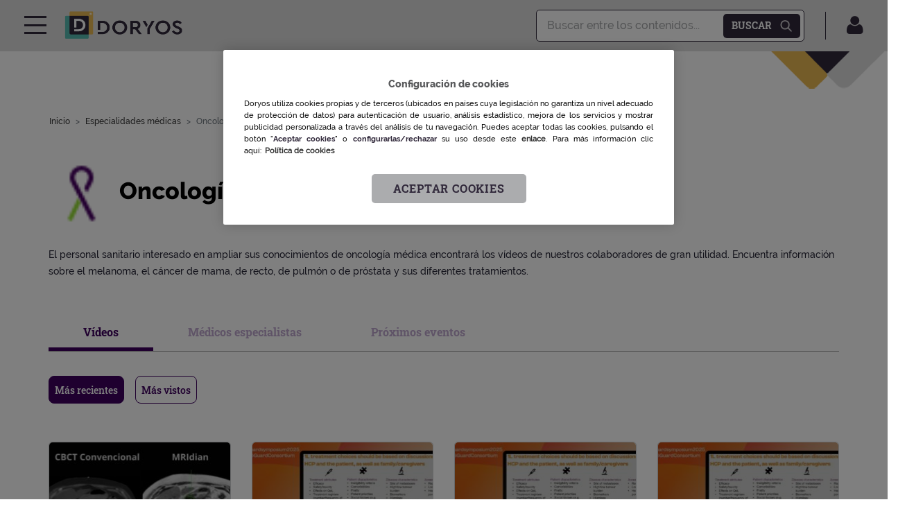

--- FILE ---
content_type: text/html; charset=UTF-8
request_url: https://www.doryos.com/especialidad/oncologia-medica/
body_size: 41594
content:
<!doctype html>
<html lang="es" class="no-js no-svg">
	<head>
		
		<script async src=https://pagead2.googlesyndication.com/pagead/js/adsbygoogle.js?client=ca-pub-3361248813182605 crossorigin="anonymous"></script>

     	
							<script>
				dataLayer = [{
					'activoDigital': 'Doryos',
					'subactivoDigital': 'Publica',
					'pageType': 'General',
					'userLoggedIn': 'false'
				}];
				</script>
			
				<script>
		window.dataLayer = window.dataLayer || [];
		</script>
		<!-- Google Tag Manager --> <script>(function(w,d,s,l,i){w[l]=w[l]||[];w[l].push({'gtm.start':
		new Date().getTime(),event:'gtm.js'});var f=d.getElementsByTagName(s)[0], j=d.createElement(s),dl=l!='dataLayer'?'&l='+l:'';j.async=true;j.src= 'https://www.googletagmanager.com/gtm.js?id='+i+dl;f.parentNode.insertBefore(j,f); })(window,document,'script','dataLayer','GTM-W2XJNBC');</script>
		<!-- End Google Tag Manager -->
		<meta charset="UTF-8">
		<meta name="viewport" content="width=device-width, initial-scale=1">
		<link rel="profile" href="https://gmpg.org/xfn/11">
		<title>Oncología médica - Doryos : Doryos</title>
		<meta http-equiv="X-UA-Compatible" content="IE=edge,chrome=1">
		<meta name='robots' content='index, follow, max-image-preview:large, max-snippet:-1, max-video-preview:-1' />
	<style>img:is([sizes="auto" i], [sizes^="auto," i]) { contain-intrinsic-size: 3000px 1500px }</style>
	
	<!-- This site is optimized with the Yoast SEO plugin v26.4 - https://yoast.com/wordpress/plugins/seo/ -->
	<meta name="description" content="Encuentra vídeos sobre oncología médica en Doryos: tratamiento del melanoma o de cáncer de mama, digestivo o de próstata. ¿Cómo lo abordarías?" />
	<link rel="canonical" href="https://www.doryos.com/especialidad/oncologia-medica/" />
	<meta property="og:locale" content="es_ES" />
	<meta property="og:type" content="article" />
	<meta property="og:title" content="Oncología médica - Doryos" />
	<meta property="og:description" content="Encuentra vídeos sobre oncología médica en Doryos: tratamiento del melanoma o de cáncer de mama, digestivo o de próstata. ¿Cómo lo abordarías?" />
	<meta property="og:url" content="https://www.doryos.com/especialidad/oncologia-medica/" />
	<meta property="og:site_name" content="Doryos" />
	<meta name="twitter:card" content="summary_large_image" />
	<meta name="twitter:site" content="@somosdoryos" />
	<!-- / Yoast SEO plugin. -->


<script type="text/javascript" id="wpp-js" src="https://www.doryos.com/main-files/main-plugins/wordpress-popular-posts/assets/js/wpp.js?ver=7.3.6" data-sampling="0" data-sampling-rate="100" data-api-url="https://www.doryos.com/wp-json/wordpress-popular-posts" data-post-id="0" data-token="25260dd496" data-lang="0" data-debug="1"></script>
<link rel="alternate" type="application/rss+xml" title="Doryos &raquo; Oncología médica Especialidad Feed" href="https://www.doryos.com/especialidad/oncologia-medica/feed/" />
<script type="text/javascript">
/* <![CDATA[ */
window._wpemojiSettings = {"baseUrl":"https:\/\/s.w.org\/images\/core\/emoji\/15.0.3\/72x72\/","ext":".png","svgUrl":"https:\/\/s.w.org\/images\/core\/emoji\/15.0.3\/svg\/","svgExt":".svg","source":{"concatemoji":"https:\/\/www.doryos.com\/wp-includes\/js\/wp-emoji-release.min.js"}};
/*! This file is auto-generated */
!function(i,n){var o,s,e;function c(e){try{var t={supportTests:e,timestamp:(new Date).valueOf()};sessionStorage.setItem(o,JSON.stringify(t))}catch(e){}}function p(e,t,n){e.clearRect(0,0,e.canvas.width,e.canvas.height),e.fillText(t,0,0);var t=new Uint32Array(e.getImageData(0,0,e.canvas.width,e.canvas.height).data),r=(e.clearRect(0,0,e.canvas.width,e.canvas.height),e.fillText(n,0,0),new Uint32Array(e.getImageData(0,0,e.canvas.width,e.canvas.height).data));return t.every(function(e,t){return e===r[t]})}function u(e,t,n){switch(t){case"flag":return n(e,"\ud83c\udff3\ufe0f\u200d\u26a7\ufe0f","\ud83c\udff3\ufe0f\u200b\u26a7\ufe0f")?!1:!n(e,"\ud83c\uddfa\ud83c\uddf3","\ud83c\uddfa\u200b\ud83c\uddf3")&&!n(e,"\ud83c\udff4\udb40\udc67\udb40\udc62\udb40\udc65\udb40\udc6e\udb40\udc67\udb40\udc7f","\ud83c\udff4\u200b\udb40\udc67\u200b\udb40\udc62\u200b\udb40\udc65\u200b\udb40\udc6e\u200b\udb40\udc67\u200b\udb40\udc7f");case"emoji":return!n(e,"\ud83d\udc26\u200d\u2b1b","\ud83d\udc26\u200b\u2b1b")}return!1}function f(e,t,n){var r="undefined"!=typeof WorkerGlobalScope&&self instanceof WorkerGlobalScope?new OffscreenCanvas(300,150):i.createElement("canvas"),a=r.getContext("2d",{willReadFrequently:!0}),o=(a.textBaseline="top",a.font="600 32px Arial",{});return e.forEach(function(e){o[e]=t(a,e,n)}),o}function t(e){var t=i.createElement("script");t.src=e,t.defer=!0,i.head.appendChild(t)}"undefined"!=typeof Promise&&(o="wpEmojiSettingsSupports",s=["flag","emoji"],n.supports={everything:!0,everythingExceptFlag:!0},e=new Promise(function(e){i.addEventListener("DOMContentLoaded",e,{once:!0})}),new Promise(function(t){var n=function(){try{var e=JSON.parse(sessionStorage.getItem(o));if("object"==typeof e&&"number"==typeof e.timestamp&&(new Date).valueOf()<e.timestamp+604800&&"object"==typeof e.supportTests)return e.supportTests}catch(e){}return null}();if(!n){if("undefined"!=typeof Worker&&"undefined"!=typeof OffscreenCanvas&&"undefined"!=typeof URL&&URL.createObjectURL&&"undefined"!=typeof Blob)try{var e="postMessage("+f.toString()+"("+[JSON.stringify(s),u.toString(),p.toString()].join(",")+"));",r=new Blob([e],{type:"text/javascript"}),a=new Worker(URL.createObjectURL(r),{name:"wpTestEmojiSupports"});return void(a.onmessage=function(e){c(n=e.data),a.terminate(),t(n)})}catch(e){}c(n=f(s,u,p))}t(n)}).then(function(e){for(var t in e)n.supports[t]=e[t],n.supports.everything=n.supports.everything&&n.supports[t],"flag"!==t&&(n.supports.everythingExceptFlag=n.supports.everythingExceptFlag&&n.supports[t]);n.supports.everythingExceptFlag=n.supports.everythingExceptFlag&&!n.supports.flag,n.DOMReady=!1,n.readyCallback=function(){n.DOMReady=!0}}).then(function(){return e}).then(function(){var e;n.supports.everything||(n.readyCallback(),(e=n.source||{}).concatemoji?t(e.concatemoji):e.wpemoji&&e.twemoji&&(t(e.twemoji),t(e.wpemoji)))}))}((window,document),window._wpemojiSettings);
/* ]]> */
</script>
<style id='wp-emoji-styles-inline-css' type='text/css'>

	img.wp-smiley, img.emoji {
		display: inline !important;
		border: none !important;
		box-shadow: none !important;
		height: 1em !important;
		width: 1em !important;
		margin: 0 0.07em !important;
		vertical-align: -0.1em !important;
		background: none !important;
		padding: 0 !important;
	}
</style>
<style id='classic-theme-styles-inline-css' type='text/css'>
/*! This file is auto-generated */
.wp-block-button__link{color:#fff;background-color:#32373c;border-radius:9999px;box-shadow:none;text-decoration:none;padding:calc(.667em + 2px) calc(1.333em + 2px);font-size:1.125em}.wp-block-file__button{background:#32373c;color:#fff;text-decoration:none}
</style>
<style id='global-styles-inline-css' type='text/css'>
:root{--wp--preset--aspect-ratio--square: 1;--wp--preset--aspect-ratio--4-3: 4/3;--wp--preset--aspect-ratio--3-4: 3/4;--wp--preset--aspect-ratio--3-2: 3/2;--wp--preset--aspect-ratio--2-3: 2/3;--wp--preset--aspect-ratio--16-9: 16/9;--wp--preset--aspect-ratio--9-16: 9/16;--wp--preset--color--black: #000000;--wp--preset--color--cyan-bluish-gray: #abb8c3;--wp--preset--color--white: #ffffff;--wp--preset--color--pale-pink: #f78da7;--wp--preset--color--vivid-red: #cf2e2e;--wp--preset--color--luminous-vivid-orange: #ff6900;--wp--preset--color--luminous-vivid-amber: #fcb900;--wp--preset--color--light-green-cyan: #7bdcb5;--wp--preset--color--vivid-green-cyan: #00d084;--wp--preset--color--pale-cyan-blue: #8ed1fc;--wp--preset--color--vivid-cyan-blue: #0693e3;--wp--preset--color--vivid-purple: #9b51e0;--wp--preset--gradient--vivid-cyan-blue-to-vivid-purple: linear-gradient(135deg,rgba(6,147,227,1) 0%,rgb(155,81,224) 100%);--wp--preset--gradient--light-green-cyan-to-vivid-green-cyan: linear-gradient(135deg,rgb(122,220,180) 0%,rgb(0,208,130) 100%);--wp--preset--gradient--luminous-vivid-amber-to-luminous-vivid-orange: linear-gradient(135deg,rgba(252,185,0,1) 0%,rgba(255,105,0,1) 100%);--wp--preset--gradient--luminous-vivid-orange-to-vivid-red: linear-gradient(135deg,rgba(255,105,0,1) 0%,rgb(207,46,46) 100%);--wp--preset--gradient--very-light-gray-to-cyan-bluish-gray: linear-gradient(135deg,rgb(238,238,238) 0%,rgb(169,184,195) 100%);--wp--preset--gradient--cool-to-warm-spectrum: linear-gradient(135deg,rgb(74,234,220) 0%,rgb(151,120,209) 20%,rgb(207,42,186) 40%,rgb(238,44,130) 60%,rgb(251,105,98) 80%,rgb(254,248,76) 100%);--wp--preset--gradient--blush-light-purple: linear-gradient(135deg,rgb(255,206,236) 0%,rgb(152,150,240) 100%);--wp--preset--gradient--blush-bordeaux: linear-gradient(135deg,rgb(254,205,165) 0%,rgb(254,45,45) 50%,rgb(107,0,62) 100%);--wp--preset--gradient--luminous-dusk: linear-gradient(135deg,rgb(255,203,112) 0%,rgb(199,81,192) 50%,rgb(65,88,208) 100%);--wp--preset--gradient--pale-ocean: linear-gradient(135deg,rgb(255,245,203) 0%,rgb(182,227,212) 50%,rgb(51,167,181) 100%);--wp--preset--gradient--electric-grass: linear-gradient(135deg,rgb(202,248,128) 0%,rgb(113,206,126) 100%);--wp--preset--gradient--midnight: linear-gradient(135deg,rgb(2,3,129) 0%,rgb(40,116,252) 100%);--wp--preset--font-size--small: 13px;--wp--preset--font-size--medium: 20px;--wp--preset--font-size--large: 36px;--wp--preset--font-size--x-large: 42px;--wp--preset--spacing--20: 0.44rem;--wp--preset--spacing--30: 0.67rem;--wp--preset--spacing--40: 1rem;--wp--preset--spacing--50: 1.5rem;--wp--preset--spacing--60: 2.25rem;--wp--preset--spacing--70: 3.38rem;--wp--preset--spacing--80: 5.06rem;--wp--preset--shadow--natural: 6px 6px 9px rgba(0, 0, 0, 0.2);--wp--preset--shadow--deep: 12px 12px 50px rgba(0, 0, 0, 0.4);--wp--preset--shadow--sharp: 6px 6px 0px rgba(0, 0, 0, 0.2);--wp--preset--shadow--outlined: 6px 6px 0px -3px rgba(255, 255, 255, 1), 6px 6px rgba(0, 0, 0, 1);--wp--preset--shadow--crisp: 6px 6px 0px rgba(0, 0, 0, 1);}:where(.is-layout-flex){gap: 0.5em;}:where(.is-layout-grid){gap: 0.5em;}body .is-layout-flex{display: flex;}.is-layout-flex{flex-wrap: wrap;align-items: center;}.is-layout-flex > :is(*, div){margin: 0;}body .is-layout-grid{display: grid;}.is-layout-grid > :is(*, div){margin: 0;}:where(.wp-block-columns.is-layout-flex){gap: 2em;}:where(.wp-block-columns.is-layout-grid){gap: 2em;}:where(.wp-block-post-template.is-layout-flex){gap: 1.25em;}:where(.wp-block-post-template.is-layout-grid){gap: 1.25em;}.has-black-color{color: var(--wp--preset--color--black) !important;}.has-cyan-bluish-gray-color{color: var(--wp--preset--color--cyan-bluish-gray) !important;}.has-white-color{color: var(--wp--preset--color--white) !important;}.has-pale-pink-color{color: var(--wp--preset--color--pale-pink) !important;}.has-vivid-red-color{color: var(--wp--preset--color--vivid-red) !important;}.has-luminous-vivid-orange-color{color: var(--wp--preset--color--luminous-vivid-orange) !important;}.has-luminous-vivid-amber-color{color: var(--wp--preset--color--luminous-vivid-amber) !important;}.has-light-green-cyan-color{color: var(--wp--preset--color--light-green-cyan) !important;}.has-vivid-green-cyan-color{color: var(--wp--preset--color--vivid-green-cyan) !important;}.has-pale-cyan-blue-color{color: var(--wp--preset--color--pale-cyan-blue) !important;}.has-vivid-cyan-blue-color{color: var(--wp--preset--color--vivid-cyan-blue) !important;}.has-vivid-purple-color{color: var(--wp--preset--color--vivid-purple) !important;}.has-black-background-color{background-color: var(--wp--preset--color--black) !important;}.has-cyan-bluish-gray-background-color{background-color: var(--wp--preset--color--cyan-bluish-gray) !important;}.has-white-background-color{background-color: var(--wp--preset--color--white) !important;}.has-pale-pink-background-color{background-color: var(--wp--preset--color--pale-pink) !important;}.has-vivid-red-background-color{background-color: var(--wp--preset--color--vivid-red) !important;}.has-luminous-vivid-orange-background-color{background-color: var(--wp--preset--color--luminous-vivid-orange) !important;}.has-luminous-vivid-amber-background-color{background-color: var(--wp--preset--color--luminous-vivid-amber) !important;}.has-light-green-cyan-background-color{background-color: var(--wp--preset--color--light-green-cyan) !important;}.has-vivid-green-cyan-background-color{background-color: var(--wp--preset--color--vivid-green-cyan) !important;}.has-pale-cyan-blue-background-color{background-color: var(--wp--preset--color--pale-cyan-blue) !important;}.has-vivid-cyan-blue-background-color{background-color: var(--wp--preset--color--vivid-cyan-blue) !important;}.has-vivid-purple-background-color{background-color: var(--wp--preset--color--vivid-purple) !important;}.has-black-border-color{border-color: var(--wp--preset--color--black) !important;}.has-cyan-bluish-gray-border-color{border-color: var(--wp--preset--color--cyan-bluish-gray) !important;}.has-white-border-color{border-color: var(--wp--preset--color--white) !important;}.has-pale-pink-border-color{border-color: var(--wp--preset--color--pale-pink) !important;}.has-vivid-red-border-color{border-color: var(--wp--preset--color--vivid-red) !important;}.has-luminous-vivid-orange-border-color{border-color: var(--wp--preset--color--luminous-vivid-orange) !important;}.has-luminous-vivid-amber-border-color{border-color: var(--wp--preset--color--luminous-vivid-amber) !important;}.has-light-green-cyan-border-color{border-color: var(--wp--preset--color--light-green-cyan) !important;}.has-vivid-green-cyan-border-color{border-color: var(--wp--preset--color--vivid-green-cyan) !important;}.has-pale-cyan-blue-border-color{border-color: var(--wp--preset--color--pale-cyan-blue) !important;}.has-vivid-cyan-blue-border-color{border-color: var(--wp--preset--color--vivid-cyan-blue) !important;}.has-vivid-purple-border-color{border-color: var(--wp--preset--color--vivid-purple) !important;}.has-vivid-cyan-blue-to-vivid-purple-gradient-background{background: var(--wp--preset--gradient--vivid-cyan-blue-to-vivid-purple) !important;}.has-light-green-cyan-to-vivid-green-cyan-gradient-background{background: var(--wp--preset--gradient--light-green-cyan-to-vivid-green-cyan) !important;}.has-luminous-vivid-amber-to-luminous-vivid-orange-gradient-background{background: var(--wp--preset--gradient--luminous-vivid-amber-to-luminous-vivid-orange) !important;}.has-luminous-vivid-orange-to-vivid-red-gradient-background{background: var(--wp--preset--gradient--luminous-vivid-orange-to-vivid-red) !important;}.has-very-light-gray-to-cyan-bluish-gray-gradient-background{background: var(--wp--preset--gradient--very-light-gray-to-cyan-bluish-gray) !important;}.has-cool-to-warm-spectrum-gradient-background{background: var(--wp--preset--gradient--cool-to-warm-spectrum) !important;}.has-blush-light-purple-gradient-background{background: var(--wp--preset--gradient--blush-light-purple) !important;}.has-blush-bordeaux-gradient-background{background: var(--wp--preset--gradient--blush-bordeaux) !important;}.has-luminous-dusk-gradient-background{background: var(--wp--preset--gradient--luminous-dusk) !important;}.has-pale-ocean-gradient-background{background: var(--wp--preset--gradient--pale-ocean) !important;}.has-electric-grass-gradient-background{background: var(--wp--preset--gradient--electric-grass) !important;}.has-midnight-gradient-background{background: var(--wp--preset--gradient--midnight) !important;}.has-small-font-size{font-size: var(--wp--preset--font-size--small) !important;}.has-medium-font-size{font-size: var(--wp--preset--font-size--medium) !important;}.has-large-font-size{font-size: var(--wp--preset--font-size--large) !important;}.has-x-large-font-size{font-size: var(--wp--preset--font-size--x-large) !important;}
:where(.wp-block-post-template.is-layout-flex){gap: 1.25em;}:where(.wp-block-post-template.is-layout-grid){gap: 1.25em;}
:where(.wp-block-columns.is-layout-flex){gap: 2em;}:where(.wp-block-columns.is-layout-grid){gap: 2em;}
:root :where(.wp-block-pullquote){font-size: 1.5em;line-height: 1.6;}
</style>
<link rel='stylesheet' id='som_lost_password_style-css' href='https://www.doryos.com/main-files/main-plugins/frontend-reset-password/assets/css/password-lost.css' type='text/css' media='all' />
<link rel='stylesheet' id='read-me-later-css' href='https://www.doryos.com/main-files/main-plugins/read-me-later/public/css/read-me-later-public.css?ver=1.0.0' type='text/css' media='all' />
<link rel='stylesheet' id='wordpress-popular-posts-css-css' href='https://www.doryos.com/main-files/main-plugins/wordpress-popular-posts/assets/css/wpp.css?ver=7.3.6' type='text/css' media='all' />
<link rel='stylesheet' id='common-styles-css' href='https://www.doryos.com/main-files/themes/doryos/static/css/common-build.css?ver=1.0.0' type='text/css' media='all' />
<link rel='stylesheet' id='modules-styles-css' href='https://www.doryos.com/main-files/themes/doryos/static/css/modules-build.css?ver=1.0.0' type='text/css' media='all' />
<link rel='stylesheet' id='dd_lastviewed_css-css' href='https://www.doryos.com/main-files/main-plugins/dd-lastviewed/css/style.css' type='text/css' media='all' />
<link rel='stylesheet' id='simple-favorites-css' href='https://www.doryos.com/main-files/main-plugins/favorites/assets/css/favorites.css?ver=2.3.6' type='text/css' media='all' />
<script type="text/javascript" src="https://www.doryos.com/wp-includes/js/jquery/jquery.min.js?ver=3.7.1" id="jquery-core-js"></script>
<script type="text/javascript" src="https://www.doryos.com/wp-includes/js/jquery/jquery-migrate.min.js?ver=3.4.1" id="jquery-migrate-js"></script>
<script type="text/javascript" src="https://www.doryos.com/main-files/main-plugins/doryos-login/js/main.js" id="main-js-js"></script>
<script type="text/javascript" src="https://www.doryos.com/main-files/main-plugins/read-me-later/public/js/js.cookie.js?ver=2.1.4" id="read-me-laterjs-cookie-js"></script>
<script type="text/javascript" id="read-me-later-js-extra">
/* <![CDATA[ */
var rml_save_for_later_ajax = {"ajax_url":"\/wp-admin\/admin-ajax.php","save_txt":"Ver m\u00e1s tarde","unsave_txt":"Eliminar","saved_txt":"Ver guardados","number_txt":"Guardados:","saved_page_url":"","is_user_logged_in":"","toggle_logged_in":"1"};
/* ]]> */
</script>
<script type="text/javascript" src="https://www.doryos.com/main-files/main-plugins/read-me-later/public/js/read-me-later-public.js?ver=1.0.0" id="read-me-later-js"></script>
<script type="text/javascript" id="favorites-js-extra">
/* <![CDATA[ */
var favorites_data = {"ajaxurl":"https:\/\/www.doryos.com\/wp-admin\/admin-ajax.php","nonce":"63c66d2f63","favorite":"<i class=\"sf-icon-star-empty\"><\/i>","favorited":"<i class=\"sf-icon-star-full\"><\/i>","includecount":"1","indicate_loading":"","loading_text":"Cargando","loading_image":"","loading_image_active":"","loading_image_preload":"","cache_enabled":"1","button_options":{"button_type":"custom","custom_colors":false,"box_shadow":false,"include_count":true,"default":{"background_default":false,"border_default":false,"text_default":false,"icon_default":false,"count_default":false},"active":{"background_active":false,"border_active":false,"text_active":false,"icon_active":false,"count_active":false}},"authentication_modal_content":"<p>Por favor, accede para a\u00f1adir favoritos.<\/p>\n<p><a href=\"#\" data-favorites-modal-close>Descartar este aviso<\/a><\/p>\n","authentication_redirect":"","dev_mode":"","logged_in":"","user_id":"0","authentication_redirect_url":"https:\/\/www.doryos.com\/doryos_access\/"};
/* ]]> */
</script>
<script type="text/javascript" src="https://www.doryos.com/main-files/main-plugins/favorites/assets/js/favorites.min.js?ver=2.3.6" id="favorites-js"></script>
<link rel="https://api.w.org/" href="https://www.doryos.com/wp-json/" /><link rel="EditURI" type="application/rsd+xml" title="RSD" href="https://www.doryos.com/xmlrpc.php?rsd" />

<link rel="apple-touch-icon" sizes="57x57" href="https://www.doryos.com/main-files/themes/doryos/static/img/favicon/apple-icon-57x57.png"><link rel="apple-touch-icon" sizes="60x60" href="https://www.doryos.com/main-files/themes/doryos/static/img/favicon/apple-icon-60x60.png"><link rel="apple-touch-icon" sizes="72x72" href="https://www.doryos.com/main-files/themes/doryos/static/img/favicon/apple-icon-72x72.png"><link rel="apple-touch-icon" sizes="76x76" href="https://www.doryos.com/main-files/themes/doryos/static/img/favicon/apple-icon-76x76.png"><link rel="apple-touch-icon" sizes="114x114" href="https://www.doryos.com/main-files/themes/doryos/static/img/favicon/apple-icon-114x114.png"><link rel="apple-touch-icon" sizes="120x120" href="https://www.doryos.com/main-files/themes/doryos/static/img/favicon/apple-icon-120x120.png"><link rel="apple-touch-icon" sizes="144x144" href="https://www.doryos.com/main-files/themes/doryos/static/img/favicon/apple-icon-144x144.png"><link rel="apple-touch-icon" sizes="152x152" href="https://www.doryos.com/main-files/themes/doryos/static/img/favicon/apple-icon-152x152.png"><link rel="apple-touch-icon" sizes="180x180" href="https://www.doryos.com/main-files/themes/doryos/static/img/favicon/apple-icon-180x180.png"><link rel="icon" type="image/png" sizes="192x192"  href="https://www.doryos.com/main-files/themes/doryos/static/img/favicon/android-icon-192x192.png"><link rel="icon" type="image/png" sizes="32x32" href="https://www.doryos.com/main-files/themes/doryos/static/img/favicon/favicon-32x32.png"><link rel="icon" type="image/png" sizes="96x96" href="https://www.doryos.com/main-files/themes/doryos/static/img/favicon/favicon-96x96.png"><link rel="icon" type="image/png" sizes="16x16" href="https://www.doryos.com/main-files/themes/doryos/static/img/favicon/favicon-16x16.png"><link rel="manifest" href="https://www.doryos.com/main-files/themes/doryos/static/img/favicon/manifest.json"><meta name="msapplication-TileColor" content="#ffffff"><meta name="msapplication-TileImage" content="https://www.doryos.com/main-files/themes/doryos/static/img/favicon/ms-icon-144x144.png"><meta name="theme-color" content="#ffffff"><style>
.som-password-error-message,
.som-password-sent-message {
	background-color: #ff3c53;
	border-color: #ff3c53;
}
</style>
<!-- site-navigation-element Schema optimized by Schema Pro --><script type="application/ld+json">{"@context":"https:\/\/schema.org","@graph":[{"@context":"https:\/\/schema.org","@type":"SiteNavigationElement","id":"site-navigation","name":"Especialidades m\u00e9dicas","url":"#"},{"@context":"https:\/\/schema.org","@type":"SiteNavigationElement","id":"site-navigation","name":"Ver todo","url":"https:\/\/www.doryos.com\/productora-home\/"},{"@context":"https:\/\/schema.org","@type":"SiteNavigationElement","id":"site-navigation","name":"M\u00e9dicas","url":"https:\/\/www.doryos.com\/especialidad\/medica\/"},{"@context":"https:\/\/schema.org","@type":"SiteNavigationElement","id":"site-navigation","name":"Quir\u00fargicas","url":"https:\/\/www.doryos.com\/especialidad\/quirurgica\/"},{"@context":"https:\/\/schema.org","@type":"SiteNavigationElement","id":"site-navigation","name":"M\u00e9dico-quir\u00fargicas","url":"https:\/\/www.doryos.com\/especialidad\/medico-quirurgica\/"},{"@context":"https:\/\/schema.org","@type":"SiteNavigationElement","id":"site-navigation","name":"Servicios m\u00e9dicos centrales","url":"https:\/\/www.doryos.com\/especialidad\/servicios-centrales\/"},{"@context":"https:\/\/schema.org","@type":"SiteNavigationElement","id":"site-navigation","name":"Comunidades","url":"#"},{"@context":"https:\/\/schema.org","@type":"SiteNavigationElement","id":"site-navigation","name":"Teragnosis Radiometab\u00f3lica","url":"https:\/\/www.doryos.com\/comunidad-teragnosis\/"},{"@context":"https:\/\/schema.org","@type":"SiteNavigationElement","id":"site-navigation","name":"Tumores urol\u00f3gicos","url":"https:\/\/www.doryos.com\/comunidad-tumores-urologicos-cancer-prostata-vejiga-rinon-metastasico-localizado-hormonosensible\/"},{"@context":"https:\/\/schema.org","@type":"SiteNavigationElement","id":"site-navigation","name":"Seguridad del Paciente","url":"\/seguridad-del-paciente\/"},{"@context":"https:\/\/schema.org","@type":"SiteNavigationElement","id":"site-navigation","name":"Imagen m\u00e9dica","url":"https:\/\/www.doryos.com\/comunidad-imagen-medica\/"},{"@context":"https:\/\/schema.org","@type":"SiteNavigationElement","id":"site-navigation","name":"Estilos de Vida y determinantes de salud","url":"https:\/\/www.doryos.com\/comunidad-de-estilos-de-vida-y-determinantes-de-salud\/"},{"@context":"https:\/\/schema.org","@type":"SiteNavigationElement","id":"site-navigation","name":"Estudiantes","url":"https:\/\/www.doryos.com\/estudiantes\/"},{"@context":"https:\/\/schema.org","@type":"SiteNavigationElement","id":"site-navigation","name":"Covid","url":"\/comunidad-covid\/"},{"@context":"https:\/\/schema.org","@type":"SiteNavigationElement","id":"site-navigation","name":"Ruta formativa","url":"#"},{"@context":"https:\/\/schema.org","@type":"SiteNavigationElement","id":"site-navigation","name":"C\u00f3mo establecer una Radiofarmacia GMP","url":"https:\/\/www.doryos.com\/rutas\/como-establecer-una-radiofarmacia-gmp\/"},{"@context":"https:\/\/schema.org","@type":"SiteNavigationElement","id":"site-navigation","name":"Concurso UEM de Videos de Trabajo de Fin de Grado (TFG) 2025","url":"https:\/\/www.doryos.com\/rutas\/concurso-uem-de-videos-de-trabajo-de-fin-de-grado-tfg-2025\/"},{"@context":"https:\/\/schema.org","@type":"SiteNavigationElement","id":"site-navigation","name":"Salud sexual","url":"https:\/\/www.doryos.com\/rutas\/salud-sexual-ruta-formativa\/"},{"@context":"https:\/\/schema.org","@type":"SiteNavigationElement","id":"site-navigation","name":"Patolog\u00eda por exposici\u00f3n al polvo de la madera","url":"https:\/\/www.doryos.com\/rutas\/patologia-por-exposicion-al-polvo-de-madera\/#episodios\/"},{"@context":"https:\/\/schema.org","@type":"SiteNavigationElement","id":"site-navigation","name":"Alergia a alimentos","url":"https:\/\/www.doryos.com\/rutas\/alergia-a-medicamentos\/"},{"@context":"https:\/\/schema.org","@type":"SiteNavigationElement","id":"site-navigation","name":"Artroscopias","url":"https:\/\/www.doryos.com\/rutas\/artroscopias\/"},{"@context":"https:\/\/schema.org","@type":"SiteNavigationElement","id":"site-navigation","name":"C\u00e1ncer de pulm\u00f3n","url":"https:\/\/www.doryos.com\/rutas\/cancer-de-pulmon\/"},{"@context":"https:\/\/schema.org","@type":"SiteNavigationElement","id":"site-navigation","name":"La Dislipemia","url":"https:\/\/www.doryos.com\/rutas\/la-dislipemia-ruta-formativa-control-lipidos\/"},{"@context":"https:\/\/schema.org","@type":"SiteNavigationElement","id":"site-navigation","name":"Imagen mamaria","url":"https:\/\/www.doryos.com\/rutas\/imagen-mamaria\/"},{"@context":"https:\/\/schema.org","@type":"SiteNavigationElement","id":"site-navigation","name":"Journey del paciente en prevenci\u00f3n secundaria","url":"https:\/\/www.doryos.com\/rutas\/estrategia-del-control-lipidico-en-espana-journey-del-paciente-en-prevencion-secundaria-gt-recardio2022\/"},{"@context":"https:\/\/schema.org","@type":"SiteNavigationElement","id":"site-navigation","name":"Ruta sobre Investigaci\u00f3n","url":"https:\/\/www.doryos.com\/rutas\/ruta-sobre-investigacion\/"},{"@context":"https:\/\/schema.org","@type":"SiteNavigationElement","id":"site-navigation","name":"Eventos","url":"#"},{"@context":"https:\/\/schema.org","@type":"SiteNavigationElement","id":"site-navigation","name":"Pr\u00f3ximos eventos","url":"https:\/\/www.doryos.com\/eventos\/"},{"@context":"https:\/\/schema.org","@type":"SiteNavigationElement","id":"site-navigation","name":"Eventos grabados","url":"https:\/\/www.doryos.com\/espacio-streaming\/"},{"@context":"https:\/\/schema.org","@type":"SiteNavigationElement","id":"site-navigation","name":"Categor\u00eda de v\u00eddeos","url":"#"},{"@context":"https:\/\/schema.org","@type":"SiteNavigationElement","id":"site-navigation","name":"M\u00e9dicos especialistas","url":"https:\/\/www.doryos.com\/medicos-especialistas\/"},{"@context":"https:\/\/schema.org","@type":"SiteNavigationElement","id":"site-navigation","name":"M\u00e9dicos residentes","url":"https:\/\/www.doryos.com\/medicos-residentes\/"},{"@context":"https:\/\/schema.org","@type":"SiteNavigationElement","id":"site-navigation","name":"Procedimientos o t\u00e9cnicas","url":"https:\/\/www.doryos.com\/procedimiento-o-tecnica\/"},{"@context":"https:\/\/schema.org","@type":"SiteNavigationElement","id":"site-navigation","name":"Casos cl\u00ednicos","url":"https:\/\/www.doryos.com\/caso-clinico\/"},{"@context":"https:\/\/schema.org","@type":"SiteNavigationElement","id":"site-navigation","name":"Investigaci\u00f3n cl\u00ednica","url":"https:\/\/www.doryos.com\/investigacion-clinica\/"},{"@context":"https:\/\/schema.org","@type":"SiteNavigationElement","id":"site-navigation","name":"Lectures","url":"https:\/\/www.doryos.com\/lecture\/"},{"@context":"https:\/\/schema.org","@type":"SiteNavigationElement","id":"site-navigation","name":"State of the art","url":"https:\/\/www.doryos.com\/state-of-the-art\/"},{"@context":"https:\/\/schema.org","@type":"SiteNavigationElement","id":"site-navigation","name":"Congresos","url":"https:\/\/www.doryos.com\/congreso\/"},{"@context":"https:\/\/schema.org","@type":"SiteNavigationElement","id":"site-navigation","name":"Cursos","url":"https:\/\/www.doryos.com\/curso\/"},{"@context":"https:\/\/schema.org","@type":"SiteNavigationElement","id":"site-navigation","name":"Webinars","url":"https:\/\/www.doryos.com\/webinar\/"},{"@context":"https:\/\/schema.org","@type":"SiteNavigationElement","id":"site-navigation","name":"Contenidos de actualidad","url":"https:\/\/www.doryos.com\/contenidos-de-actualidad\/"},{"@context":"https:\/\/schema.org","@type":"SiteNavigationElement","id":"site-navigation","name":"Concurso Mejores TFG UEM 2025","url":"https:\/\/www.doryos.com\/rutas\/concurso-uem-de-videos-de-trabajo-de-fin-de-grado-tfg-2025\/"},{"@context":"https:\/\/schema.org","@type":"SiteNavigationElement","id":"site-navigation","name":"Actualidad Doryos","url":"https:\/\/www.doryos.com\/contenidos-de-actualidad\/"},{"@context":"https:\/\/schema.org","@type":"SiteNavigationElement","id":"site-navigation","name":"Nosotros","url":"#"},{"@context":"https:\/\/schema.org","@type":"SiteNavigationElement","id":"site-navigation","name":"\u00bfQu\u00e9 es Doryos?","url":"https:\/\/www.doryos.com\/conoce-doryos\/"},{"@context":"https:\/\/schema.org","@type":"SiteNavigationElement","id":"site-navigation","name":"Comit\u00e9 Editorial","url":"https:\/\/www.doryos.com\/comite-editorial\/"},{"@context":"https:\/\/schema.org","@type":"SiteNavigationElement","id":"site-navigation","name":"Ayuda","url":"https:\/\/www.doryos.com\/ayuda-para-publicar-contenidos\/"},{"@context":"https:\/\/schema.org","@type":"SiteNavigationElement","id":"site-navigation","name":"Cont\u00e1ctanos","url":"https:\/\/www.doryos.com\/doryos-contacto\/"},{"@context":"https:\/\/schema.org","@type":"SiteNavigationElement","id":"site-navigation","name":"Productora Doryos","url":"https:\/\/www.doryos.com\/productora-home\/"},{"@context":"https:\/\/schema.org","@type":"SiteNavigationElement","id":"site-navigation","name":"Servicios Digitales","url":"https:\/\/www.doryos.com\/productora-digital\/"},{"@context":"https:\/\/schema.org","@type":"SiteNavigationElement","id":"site-navigation","name":"Servicios Promoci\u00f3n","url":"https:\/\/www.doryos.com\/productora-promocion\/"},{"@context":"https:\/\/schema.org","@type":"SiteNavigationElement","id":"site-navigation","name":"Servicios Congresos","url":"https:\/\/www.doryos.com\/productora-congresos\/"},{"@context":"https:\/\/schema.org","@type":"SiteNavigationElement","id":"site-navigation","name":"\u00a1AN\u00daNCIATE EN DORYOS!","url":"https:\/\/www.doryos.com\/anunciate-en-doryos\/"},{"@context":"https:\/\/schema.org","@type":"SiteNavigationElement","id":"site-navigation","name":"Comparte tu conocimiento","url":"https:\/\/www.doryos.com\/comparte-tu-conocimiento\/"}]}</script><!-- / site-navigation-element Schema optimized by Schema Pro --><!-- breadcrumb Schema optimized by Schema Pro --><script type="application/ld+json">{"@context":"https:\/\/schema.org","@type":"BreadcrumbList","itemListElement":[{"@type":"ListItem","position":1,"item":{"@id":"https:\/\/www.doryos.com\/","name":"Home"}},{"@type":"ListItem","position":2,"item":{"@id":"https:\/\/www.doryos.com\/especialidad\/medica\/","name":"Especialidades m\u00e9dicas"}},{"@type":"ListItem","position":3,"item":{"@id":"https:\/\/www.doryos.com\/especialidad\/oncologia-medica\/","name":"Oncolog\u00eda m\u00e9dica"}}]}</script><!-- / breadcrumb Schema optimized by Schema Pro -->            <style id="wpp-loading-animation-styles">@-webkit-keyframes bgslide{from{background-position-x:0}to{background-position-x:-200%}}@keyframes bgslide{from{background-position-x:0}to{background-position-x:-200%}}.wpp-widget-block-placeholder,.wpp-shortcode-placeholder{margin:0 auto;width:60px;height:3px;background:#dd3737;background:linear-gradient(90deg,#dd3737 0%,#571313 10%,#dd3737 100%);background-size:200% auto;border-radius:3px;-webkit-animation:bgslide 1s infinite linear;animation:bgslide 1s infinite linear}</style>
            			<style id="wpsp-style-frontend"></style>
					<meta name="google-site-verification" content="EhwwhJB7lxKjsoglSmA29jxntWhzzoFN8rblVq_d2Fw" />

			<script src="https://accounts.google.com/gsi/client" async defer></script>
	<script>
	function handleCredentialResponse(response) 
    {
        $(".background-loader").fadeIn("slow");

	    // Enviar el token a WordPress
	    fetch("https://www.doryos.com/wp-admin/admin-ajax.php", {
	        method: "POST",
	        headers: { "Content-Type": "application/x-www-form-urlencoded" },
	        body: `action=google_login&credential=${encodeURIComponent(response.credential)}`
	    })
	    .then(res => res.json())
	    .then(data => {
	        if (data.success) 
            {
	            window.location.reload();
	        } else 
            {
                $(".background-loader").fadeOut("slow");
	            console.log("Error: " + data.message);
	        }
	    })
	    .catch(error => console.error("Error en la autenticación:", error));
	}
	</script>
    </head>
    <script type="text/javascript">
    	jQuery(window).load(function() {
			// Animate loader off screen
			jQuery(".background-loader-send").fadeOut("slow");
			jQuery(".background-loader").fadeOut("slow");
		});
    </script>
	<body data-rsssl=1 class="archive tax-especialidad term-oncologia-medica term-58 wp-schema-pro-2.7.23" >
		<!-- Google Tag Manager (noscript) -->
		<noscript><iframe src="https://www.googletagmanager.com/ns.html?id=GTM-W2XJNBC" height="0" width="0" style="display:none;visibility:hidden"></iframe></noscript>
		<!-- End Google Tag Manager (noscript) -->
		<div class="background-loader" style="display: none;">
			<div>
				<img src="https://www.doryos.com/main-files/themes/doryos/static/img/load-icon.png">
				<h2 class="load-title">Enviando...</h2>
				<p>No cierres esta ventana, por favor.</p>
			</div>
		</div>
		<div class="background-loader-send" style="display: none;">
			<div>
				<img src="https://www.doryos.com/main-files/themes/doryos/static/img/load-icon.png">
				<h2 class="load-title">Enviando...</h2>
				<p>No cierres esta ventana, por favor.</p>
			</div>
		</div>
		
<header class="module module-header" data-id="m6970e8ca267c2">

    <!-- Left Sidebar menu-->
    <nav id="sidebar" class="left-sidebar">

        <div class="sidebar-close">
			
        	<a class="menu-logo" href="/" rel="home">
        		<img src="https://www.doryos.com/main-files/themes/doryos/static/img/logo-doryos-icon.png" alt="Doryos - logo" />
			</a>
        	
        	<a id="dismiss" href="#" class="dismiss-left"><img class="close-img" src="https://www.doryos.com/main-files/themes/doryos/static/img/cerrar-color.png" alt="Icono cerrar" /></a>

        </div>

		<div class="side-box-inner">
	
			<div class="widget">

				<ul id="menu-main-menu" class="menu"><li id="menu-item-40558" class="children-1 menu-item menu-item-type-custom menu-item-object-custom menu-item-has-children menu-item-40558"><a href="#">Especialidades médicas</a>
<ul class="sub-menu">
	<li id="menu-item-40560" class="see-all menu-item menu-item-type-custom menu-item-object-custom menu-item-40560"><a href="/especialidades/">Ver todo</a></li>
	<li id="menu-item-1062" class="menu-item menu-item-type-taxonomy menu-item-object-especialidad current-especialidad-ancestor menu-item-1062"><a href="https://www.doryos.com/especialidad/medica/">Médicas</a></li>
	<li id="menu-item-1066" class="menu-item menu-item-type-taxonomy menu-item-object-especialidad menu-item-1066"><a href="https://www.doryos.com/especialidad/quirurgica/">Quirúrgicas</a></li>
	<li id="menu-item-1064" class="menu-item menu-item-type-taxonomy menu-item-object-especialidad menu-item-1064"><a href="https://www.doryos.com/especialidad/medico-quirurgica/">Médico-quirúrgicas</a></li>
	<li id="menu-item-1068" class="menu-item menu-item-type-taxonomy menu-item-object-especialidad menu-item-1068"><a href="https://www.doryos.com/especialidad/servicios-centrales/">Servicios médicos centrales</a></li>
</ul>
</li>
<li id="menu-item-23586" class="children-2 menu-item menu-item-type-custom menu-item-object-custom menu-item-has-children menu-item-23586"><a href="#">Comunidades</a>
<ul class="sub-menu">
	<li id="menu-item-35000" class="menu-item menu-item-type-post_type menu-item-object-page menu-item-35000"><a href="https://www.doryos.com/comunidad-teragnosis/">Teragnosis Radiometabólica</a></li>
	<li id="menu-item-24454" class="menu-item menu-item-type-custom menu-item-object-custom menu-item-24454"><a href="https://www.doryos.com/comunidad-tumores-urologicos-cancer-prostata-vejiga-rinon-metastasico-localizado-hormonosensible/">Tumores urológicos</a></li>
	<li id="menu-item-23588" class="menu-item menu-item-type-custom menu-item-object-custom menu-item-23588"><a href="/seguridad-del-paciente/">Seguridad del Paciente</a></li>
	<li id="menu-item-30368" class="menu-item menu-item-type-custom menu-item-object-custom menu-item-30368"><a href="https://www.doryos.com/comunidad-imagen-medica/">Imagen médica</a></li>
	<li id="menu-item-38580" class="menu-item menu-item-type-custom menu-item-object-custom menu-item-38580"><a href="https://www.doryos.com/comunidad-de-estilos-de-vida-y-determinantes-de-salud/">Estilos de Vida y determinantes de salud</a></li>
	<li id="menu-item-42564" class="menu-item menu-item-type-post_type menu-item-object-page menu-item-42564"><a href="https://www.doryos.com/comunidad-de-los-estudiantes/">Estudiantes</a></li>
	<li id="menu-item-23996" class="menu-item menu-item-type-custom menu-item-object-custom menu-item-23996"><a href="/comunidad-covid/">Covid</a></li>
</ul>
</li>
<li id="menu-item-40564" class="children-3 menu-item menu-item-type-custom menu-item-object-custom menu-item-has-children menu-item-40564"><a href="#">Ruta formativa</a>
<ul class="sub-menu">
	<li id="menu-item-40562" class="see-all menu-item menu-item-type-post_type_archive menu-item-object-ruta menu-item-40562"><a href="https://www.doryos.com/rutas/">Ver todo</a></li>
	<li id="menu-item-47486" class="menu-item menu-item-type-custom menu-item-object-custom menu-item-47486"><a href="https://www.doryos.com/rutas/como-establecer-una-radiofarmacia-gmp/">Cómo establecer una Radiofarmacia GMP</a></li>
	<li id="menu-item-49164" class="menu-item menu-item-type-custom menu-item-object-custom menu-item-49164"><a href="https://www.doryos.com/rutas/concurso-uem-de-videos-de-trabajo-de-fin-de-grado-tfg-2025/">Concurso UEM de Videos de Trabajo de Fin de Grado (TFG) 2025</a></li>
	<li id="menu-item-43886" class="menu-item menu-item-type-custom menu-item-object-custom menu-item-43886"><a href="https://www.doryos.com/rutas/salud-sexual-ruta-formativa/">Salud sexual</a></li>
	<li id="menu-item-43884" class="menu-item menu-item-type-custom menu-item-object-custom menu-item-43884"><a href="https://www.doryos.com/rutas/patologia-por-exposicion-al-polvo-de-madera/#episodios/">Patología por exposición al polvo de la madera</a></li>
	<li id="menu-item-33842" class="menu-item menu-item-type-post_type menu-item-object-ruta menu-item-33842"><a href="https://www.doryos.com/rutas/alergia-a-medicamentos/">Alergia a alimentos</a></li>
	<li id="menu-item-33828" class="menu-item menu-item-type-post_type menu-item-object-ruta menu-item-33828"><a href="https://www.doryos.com/rutas/artroscopias/">Artroscopias</a></li>
	<li id="menu-item-32810" class="menu-item menu-item-type-post_type menu-item-object-ruta menu-item-32810"><a href="https://www.doryos.com/rutas/cancer-de-pulmon/">Cáncer de pulmón</a></li>
	<li id="menu-item-27888" class="menu-item menu-item-type-post_type menu-item-object-ruta menu-item-27888"><a href="https://www.doryos.com/rutas/la-dislipemia-ruta-formativa-control-lipidos/">La Dislipemia</a></li>
	<li id="menu-item-30712" class="menu-item menu-item-type-custom menu-item-object-custom menu-item-30712"><a href="https://www.doryos.com/rutas/imagen-mamaria/">Imagen mamaria</a></li>
	<li id="menu-item-29846" class="menu-item menu-item-type-post_type menu-item-object-ruta menu-item-29846"><a href="https://www.doryos.com/rutas/estrategia-del-control-lipidico-en-espana-journey-del-paciente-en-prevencion-secundaria-gt-recardio2022/">Journey del paciente en prevención secundaria</a></li>
	<li id="menu-item-38248" class="menu-item menu-item-type-post_type menu-item-object-ruta menu-item-38248"><a href="https://www.doryos.com/rutas/ruta-sobre-investigacion/">Ruta sobre Investigación</a></li>
</ul>
</li>
<li id="menu-item-40566" class="children-4 menu-item menu-item-type-custom menu-item-object-custom menu-item-has-children menu-item-40566"><a href="#">Eventos</a>
<ul class="sub-menu">
	<li id="menu-item-40568" class="menu-item menu-item-type-post_type_archive menu-item-object-evento menu-item-40568"><a href="https://www.doryos.com/eventos/">Próximos eventos</a></li>
	<li id="menu-item-32788" class="menu-item menu-item-type-post_type menu-item-object-page menu-item-32788"><a href="https://www.doryos.com/espacio-streaming/">Eventos grabados</a></li>
</ul>
</li>
<li id="menu-item-40570" class="children-5 menu-item menu-item-type-custom menu-item-object-custom menu-item-has-children menu-item-40570"><a href="#">Categoría de vídeos</a>
<ul class="sub-menu">
	<li id="menu-item-18022" class="menu-item menu-item-type-post_type menu-item-object-page menu-item-18022"><a href="https://www.doryos.com/estudiantes/">Estudiantes</a></li>
	<li id="menu-item-18026" class="menu-item menu-item-type-post_type menu-item-object-page menu-item-18026"><a href="https://www.doryos.com/medicos-especialistas/">Médicos especialistas</a></li>
	<li id="menu-item-18028" class="menu-item menu-item-type-post_type menu-item-object-page menu-item-18028"><a href="https://www.doryos.com/medicos-residentes/">Médicos residentes</a></li>
	<li id="menu-item-18030" class="menu-item menu-item-type-post_type menu-item-object-page menu-item-18030"><a href="https://www.doryos.com/procedimiento-o-tecnica/">Procedimientos o técnicas</a></li>
	<li id="menu-item-18016" class="menu-item menu-item-type-post_type menu-item-object-page menu-item-18016"><a href="https://www.doryos.com/caso-clinico/">Casos clínicos</a></li>
	<li id="menu-item-18024" class="menu-item menu-item-type-post_type menu-item-object-page menu-item-18024"><a href="https://www.doryos.com/investigacion-clinica/">Investigación clínica</a></li>
	<li id="menu-item-18036" class="menu-item menu-item-type-post_type menu-item-object-page menu-item-18036"><a href="https://www.doryos.com/lecture/">Lectures</a></li>
	<li id="menu-item-18032" class="menu-item menu-item-type-post_type menu-item-object-page menu-item-18032"><a href="https://www.doryos.com/state-of-the-art/">State of the art</a></li>
	<li id="menu-item-18018" class="menu-item menu-item-type-post_type menu-item-object-page menu-item-18018"><a href="https://www.doryos.com/congreso/">Congresos</a></li>
	<li id="menu-item-18020" class="menu-item menu-item-type-post_type menu-item-object-page menu-item-18020"><a href="https://www.doryos.com/curso/">Cursos</a></li>
	<li id="menu-item-18034" class="menu-item menu-item-type-post_type menu-item-object-page menu-item-18034"><a href="https://www.doryos.com/webinar/">Webinars</a></li>
	<li id="menu-item-31254" class="menu-item menu-item-type-post_type menu-item-object-page menu-item-31254"><a href="https://www.doryos.com/contenidos-de-actualidad/">Contenidos de actualidad</a></li>
</ul>
</li>
<li id="menu-item-49498" class="menu-item menu-item-type-custom menu-item-object-custom menu-item-49498"><a href="https://www.doryos.com/rutas/concurso-uem-de-videos-de-trabajo-de-fin-de-grado-tfg-2025/">Concurso Mejores TFG UEM 2025</a></li>
<li id="menu-item-43008" class="menu-item menu-item-type-post_type menu-item-object-page menu-item-43008"><a href="https://www.doryos.com/contenidos-de-actualidad/">Actualidad Doryos</a></li>
<li id="menu-item-40572" class="children-6 menu-item menu-item-type-custom menu-item-object-custom menu-item-has-children menu-item-40572"><a href="#">Nosotros</a>
<ul class="sub-menu">
	<li id="menu-item-23464" class="menu-item menu-item-type-post_type menu-item-object-page menu-item-23464"><a href="https://www.doryos.com/conoce-doryos/">¿Qué es Doryos?</a></li>
	<li id="menu-item-13360" class="menu-item menu-item-type-post_type menu-item-object-page menu-item-13360"><a href="https://www.doryos.com/comite-editorial/">Comité Editorial</a></li>
	<li id="menu-item-956" class="menu-item menu-item-type-post_type menu-item-object-page menu-item-956"><a href="https://www.doryos.com/ayuda-para-publicar-contenidos/">Ayuda</a></li>
	<li id="menu-item-48114" class="menu-item menu-item-type-post_type menu-item-object-page menu-item-48114"><a href="https://www.doryos.com/doryos-contacto/">Contáctanos</a></li>
</ul>
</li>
<li id="menu-item-48186" class="menu-item menu-item-type-post_type menu-item-object-page menu-item-has-children menu-item-48186"><a href="https://www.doryos.com/productora-home/">Productora Doryos</a>
<ul class="sub-menu">
	<li id="menu-item-48192" class="menu-item menu-item-type-post_type menu-item-object-page menu-item-48192"><a href="https://www.doryos.com/productora-home/">Ver todo</a></li>
	<li id="menu-item-48184" class="menu-item menu-item-type-post_type menu-item-object-page menu-item-48184"><a href="https://www.doryos.com/productora-digital/">Servicios Digitales</a></li>
	<li id="menu-item-48190" class="menu-item menu-item-type-post_type menu-item-object-page menu-item-48190"><a href="https://www.doryos.com/productora-promocion/">Servicios Promoción</a></li>
	<li id="menu-item-48202" class="menu-item menu-item-type-post_type menu-item-object-page menu-item-48202"><a href="https://www.doryos.com/productora-congresos/">Servicios Congresos</a></li>
</ul>
</li>
<li id="menu-item-36420" class="menu-item menu-item-type-post_type menu-item-object-page menu-item-36420"><a href="https://www.doryos.com/anunciate-en-doryos/">¡ANÚNCIATE EN DORYOS!</a></li>
<li id="menu-item-13358" class="share-knowledge menu-item menu-item-type-post_type menu-item-object-page menu-item-13358"><a href="https://www.doryos.com/comparte-tu-conocimiento/">Comparte tu conocimiento</a></li>
</ul>
			</div>

		</div>

    </nav>
    <!--/ Left Sidebar menu -->

    <!-- Right Sidebar menu -->
		<!--/ Right Sidebar menu -->

    <!-- HEADER -->
	<div class="header header-desktop">

		<div class="container-fluid">

			<div class="row row-marg">

				<div class="col-7 col-sm-8 col-md-8 col-lg-4 col-xl-4 pl-0">

					<div class="row">

						<div class="menu">

							<div id="sidebarCollapse" class="sidebarCollapse-left header-icon header-icon-canvas menu-button">
								<span></span>
							</div>

							<div id="page-open-mobile-menu" class="page-open-mobile-menu dark d-lg-none">
								<div><i></i></div>
							</div>

						</div>

						<div class="site-branding menu-not-top">

							<a class="normal_logo" href="/" rel="home">
								<img class="logged-logo" src="https://www.doryos.com/main-files/themes/doryos/static/img/logo-doryos.png" alt="Doryos - logo" />
								<img class="not-logged-logo" src="https://www.doryos.com/main-files/themes/doryos/static/img/logo-doryos-white.png" alt="Doryos - logo" />
							</a>

						</div>
						
					</div>

				</div>

				<div class="col-5 col-sm-4 col-md-4 col-lg-8 col-xl-8 pl-0 search-desktop">

					<div class="search-wrap search-form-style">

						
<form role="search" class="search-form" method="get" id="searchform" action="https://www.doryos.com/">

	<input type="search" class="search-field" name="s" placeholder="Buscar entre los contenidos..." value="" />

  	<div class="search-buttons">
  	
    	<button type="submit" class="button-search" value="Buscar">
		Buscar	  		<img src="https://www.doryos.com/main-files/themes/doryos/static/img/search-icon-white.png" alt="Icono buscar" />
	  	</button>

  	<!-- <div class="search-form-close"><i class="pe-7s-close"></i></div> -->

  	</div>

</form>
					</div>

					<div class="header-column-icon-container header-icons-desktop">

						<div class="mobile-search">

							<div class="header-icon header-icon-search d-lg-block float-right">

								<img class="logged-search" src="https://www.doryos.com/main-files/themes/doryos/static/img/search-icon-purple.png" alt="Icono buscar" />
								<img class="not-logged-search" src="https://www.doryos.com/main-files/themes/doryos/static/img/search-icon-white.png" alt="Icono buscar" />

							</div>

						</div>

												
						<div class="float-right not-logged-user">
							<a href="https://www.doryos.com/iniciar-sesion/"><i class="fa fa-user"></i></a>
						</div>
						
						
					</div>

				</div>
							
				</div>				

			<!-- BUSCADOR MOVIL-->
			<div class="search-form-container-full">

				<div class="container">

					<div class="row">

						<div class="col-sm-12 offset-sm-12 search-wrap">

							<div class="text-center middle">

								<form class="search-form" method="get" id="searchform-mobile" action="https://www.doryos.com/">

								   <input type="search" class="search-field" name="s" id="s" placeholder="Buscar entre los contenidos..." value="" />

								  <div class="search-buttons">
								  	
								  	<button type="submit" class="button-search" value="Search">

									  	<img src="https://www.doryos.com/main-files/themes/doryos/static/img/search-icon-purple.png" alt="Icono buscar" />
									</button>

								  	<div class="search-form-close">
								  		
								  		<img src="https://www.doryos.com/main-files/themes/doryos/static/img/cerrar.png" alt="Icono cerrar" />

								  	</div>

								  </div>
								</form>

							</div>

						</div>

					</div>

				</div>

			</div>
			<!--/ FIN BUSCADOR MOVIL -->

		</div>

	</div>
	<!-- FIN HEADER -->

</header>
<main id="main" role="main">
	
	
<section class="module module-category-especialidad" data-id="m6970e8ca3413b">

    <div class="specialty-header container">

        
<div class="module module-breadcrumb" data-id="m6970e8ca4367b">

  <div class="row">
    <nav style="--bs-breadcrumb-divider: '>';" aria-label="breadcrumb">
      <ol class="breadcrumb">
          <li class="breadcrumb-item"><a href="/">Inicio</a></li>
          <li class="breadcrumb-item"><a href="/especialidades/">Especialidades médicas</a></li>
          <li class="breadcrumb-item active" aria-current="page">Oncología médica</li>
      </ol>
    </nav>
  </div>

</div>        
        <div class="specialty-title row">
            <img src="https://www.doryos.com/main-files/uploads/2020/11/icono-especialidad-oncologia-medica.png" alt="Especialidad oncología médica">
            <h1>Oncología médica</h1>
        </div>

                <div class="specialty-option-text row">
            <p>
                El personal sanitario interesado en ampliar sus conocimientos de oncología médica encontrará los vídeos de nuestros colaboradores de gran utilidad. Encuentra información sobre el melanoma, el cáncer de mama, de recto, de pulmón o de próstata y sus diferentes tratamientos.            </p>
        </div>
            </div>

    
<div class="module module-advertising-full" data-id="m6970e8ca436a5">

  
  

</div>
    <div class="specialty-content container">
        <div class="specialty-content-tabs">
            <ul class="nav nav-tabs" role="tablist">
                <li class="nav-item">
                    <button class="nav-link active" id="videosTab" data-toggle="tab" href="#videosResult" role="tab" aria-controls="videosResult" aria-selected="true">Vídeos</button>
                </li>
                <li class="nav-item">
                    <button class="nav-link" id="medicosTab" data-toggle="tab" href="#medicosResult" role="tab" aria-controls="medicosResult" aria-selected="false">Médicos especialistas</button>
                </li>
                <li class="nav-item">
                    <button class="nav-link" id="eventosTab" data-toggle="tab" href="#eventosResult" role="tab" aria-controls="eventosResult" aria-selected="false">Próximos eventos</button>
                </li>
            </ul>
        </div>
        <div class="tab-content">

            <div class="specialty-content-videos tab-pane fade show active" id="videosResult" role="tabpanel" aria-labelledby="videosTab">

                <ul class="nav nav-pills specialty-content-videos-filter" id="pills-tab" role="tablist">
                    <li class="nav-item">
                        <a class="nav-link btn-option active" id="pills-recientes-tab" data-toggle="pill" href="#pills-recientes" role="tab" aria-controls="pills-recientes" aria-selected="true">Más recientes</a>
                    </li>
                    <li class="nav-item">
                        <a class="nav-link btn-option" id="pills-vistos-tab" data-toggle="pill" href="#pills-vistos" role="tab" aria-controls="pills-vistos" aria-selected="false">Más vistos</a>
                    </li>
                </ul>
                <div class="tab-content" id="pills-tabContent">
                    <div class="tab-pane fade show active" id="pills-recientes" role="tabpanel" aria-labelledby="pills-recientes-tab">
                        
                        <div class="specialty-content-posts post-boxes">

                            
<div class="module module-advertising-circle" data-id="m6970e8ca440ef">

  
  
  
  

</div>
                            <div class="row">
                                
                                
                                <article class="col-12 col-sm-12 col-md-3 col-lg-3 col-xl-3 post">

                                    <div class="post-content">

                                        <div class="favorite">
                                                                                    </div>

                                        <a href="https://www.doryos.com/primera-experiencia-espanola-con-smart-en-cancer-de-pancreas-limitrofe-resecable-y-localmente-avanzado-un-estudio-prospectivo/">

                                            <div class="post-image" style="background-image: url('https://www.doryos.com/main-files/uploads/2025/11/Copia-de-Copia-de-Copia-de-Copia-de-Copia-de-Copia-de-Copia-de-Copia-de-Copia-de-Copia-de-webnar-cuidado-intensivo-1-1-308x173.jpg')">

                                                                                                
                                                <div class="time">
                                                    <span>6:12</span>
                                                </div> 
                                            
                                            </div>  
                                            
                                             

                                            <div class="post-text-content">
                                                
                                                <h4 class="title-posts">Primera experiencia española con SMART en cáncer de páncreas limítrofe resecable y localmente avanzado: un estudio prospectivo</h4>

                                                <ul class="category-posts">

                                                    
                                                    
                                                </ul>

                                                <div class="date-view">

                                                    
                                                    <p><span class="date">21/11/2025</span> | <span class="view"><img src="https://www.doryos.com/main-files/themes/doryos/static/img/visualizaciones.png" alt="Icono visitas"> 180</span></p>

                                                    
                                                </div>

                                                
                                                <p class="author">por: <strong>Daniela Gonsalves</strong></p>

                                                
                                            </div>
                                        
                                        </a>

                                    </div>

                                </article>

                                
                                <article class="col-12 col-sm-12 col-md-3 col-lg-3 col-xl-3 post">

                                    <div class="post-content">

                                        <div class="favorite">
                                                                                    </div>

                                        <a href="https://www.doryos.com/una-linea-varias-opciones-individualizacion-del-tratamiento-en-primera-linea-de-enfermedad-metastasica-2a-parte/">

                                            <div class="post-image" style="background-image: url('https://www.doryos.com/main-files/uploads/2025/09/Copia-de-Copia-de-Copia-de-Copia-de-Copia-de-Copia-de-Copia-de-Copia-de-Copia-de-webnar-cuidado-intensivo-1-6-308x173.jpg')">

                                                                                                
                                                <div class="time">
                                                    <span>5:32</span>
                                                </div> 
                                            
                                            </div>  
                                            
                                             

                                            <div class="post-text-content">
                                                
                                                <h4 class="title-posts">Una línea, varias opciones: individualización del tratamiento en primera línea de enfermedad metastásica, 2ª parte</h4>

                                                <ul class="category-posts">

                                                    <li><span class="contenido">Webinar</span></li>
                                                    <li><span class="canal">Especialistas</span></li>
                                                </ul>

                                                <div class="date-view">

                                                    
                                                    <p><span class="date">3/10/2025</span> | <span class="view"><img src="https://www.doryos.com/main-files/themes/doryos/static/img/visualizaciones.png" alt="Icono visitas"> 209</span></p>

                                                    
                                                </div>

                                                
                                                <p class="author">por: <strong>Syed A Hussain</strong></p>

                                                
                                            </div>
                                        
                                        </a>

                                    </div>

                                </article>

                                
                                <article class="col-12 col-sm-12 col-md-3 col-lg-3 col-xl-3 post">

                                    <div class="post-content">

                                        <div class="favorite">
                                                                                    </div>

                                        <a href="https://www.doryos.com/una-linea-varias-opciones-individualizacion-del-tratamiento-en-primera-linea-de-enfermedad-metastasica-3a-parte/">

                                            <div class="post-image" style="background-image: url('https://www.doryos.com/main-files/uploads/2025/10/Copia-de-Copia-de-Copia-de-Copia-de-Copia-de-Copia-de-Copia-de-Copia-de-Copia-de-webnar-cuidado-intensivo-2-308x173.jpg')">

                                                                                                
                                                <div class="time">
                                                    <span>5:30</span>
                                                </div> 
                                            
                                            </div>  
                                            
                                             

                                            <div class="post-text-content">
                                                
                                                <h4 class="title-posts">Una línea, varias opciones: individualización del tratamiento en primera línea de enfermedad metastásica, 3ª parte</h4>

                                                <ul class="category-posts">

                                                    <li><span class="contenido">Webinar</span></li>
                                                    <li><span class="canal">Especialistas</span></li>
                                                </ul>

                                                <div class="date-view">

                                                    
                                                    <p><span class="date">3/10/2025</span> | <span class="view"><img src="https://www.doryos.com/main-files/themes/doryos/static/img/visualizaciones.png" alt="Icono visitas"> 198</span></p>

                                                    
                                                </div>

                                                
                                                <p class="author">por: <strong>Syed A Hussain</strong></p>

                                                
                                            </div>
                                        
                                        </a>

                                    </div>

                                </article>

                                
                                <article class="col-12 col-sm-12 col-md-3 col-lg-3 col-xl-3 post">

                                    <div class="post-content">

                                        <div class="favorite">
                                                                                    </div>

                                        <a href="https://www.doryos.com/una-linea-varias-opciones-individualizacion-del-tratamiento-en-primera-linea-de-enfermedad-metastasica-1a-parte/">

                                            <div class="post-image" style="background-image: url('https://www.doryos.com/main-files/uploads/2025/09/Copia-de-Copia-de-Copia-de-Copia-de-Copia-de-Copia-de-Copia-de-Copia-de-Copia-de-webnar-cuidado-intensivo-9-308x173.jpg')">

                                                                                                
                                                <div class="time">
                                                    <span>5:44</span>
                                                </div> 
                                            
                                            </div>  
                                            
                                             

                                            <div class="post-text-content">
                                                
                                                <h4 class="title-posts">Una línea, varias opciones: individualización del tratamiento en primera línea de enfermedad metastásica, 1ª parte</h4>

                                                <ul class="category-posts">

                                                    <li><span class="contenido">Webinar</span></li>
                                                    <li><span class="canal">Especialistas</span></li>
                                                </ul>

                                                <div class="date-view">

                                                    
                                                    <p><span class="date">3/10/2025</span> | <span class="view"><img src="https://www.doryos.com/main-files/themes/doryos/static/img/visualizaciones.png" alt="Icono visitas"> 348</span></p>

                                                    
                                                </div>

                                                
                                                <p class="author">por: <strong>Syed A Hussain</strong></p>

                                                
                                            </div>
                                        
                                        </a>

                                    </div>

                                </article>

                                
                                <article class="col-12 col-sm-12 col-md-3 col-lg-3 col-xl-3 post">

                                    <div class="post-content">

                                        <div class="favorite">
                                                                                    </div>

                                        <a href="https://www.doryos.com/como-seleccionar-pacientes-en-los-que-preservemos-la-vejiga-sin-tratamiento-local-3a-parte/">

                                            <div class="post-image" style="background-image: url('https://www.doryos.com/main-files/uploads/2025/10/Copia-de-Copia-de-Copia-de-Copia-de-Copia-de-Copia-de-Copia-de-Copia-de-webnar-cuidado-intensivo-1-308x173.jpg')">

                                                                                                
                                                <div class="time">
                                                    <span>5:58</span>
                                                </div> 
                                            
                                            </div>  
                                            
                                             

                                            <div class="post-text-content">
                                                
                                                <h4 class="title-posts">¿Cómo seleccionar pacientes en los que preservemos la vejiga sin tratamiento local? 3ª parte</h4>

                                                <ul class="category-posts">

                                                    <li><span class="contenido">Webinar</span></li>
                                                    <li><span class="canal">Especialistas</span></li>
                                                </ul>

                                                <div class="date-view">

                                                    
                                                    <p><span class="date">3/10/2025</span> | <span class="view"><img src="https://www.doryos.com/main-files/themes/doryos/static/img/visualizaciones.png" alt="Icono visitas"> 282</span></p>

                                                    
                                                </div>

                                                
                                                <p class="author">por: <strong>Matthew Galsky</strong></p>

                                                
                                            </div>
                                        
                                        </a>

                                    </div>

                                </article>

                                
                                <article class="col-12 col-sm-12 col-md-3 col-lg-3 col-xl-3 post">

                                    <div class="post-content">

                                        <div class="favorite">
                                                                                    </div>

                                        <a href="https://www.doryos.com/como-seleccionar-pacientes-en-los-que-preservemos-la-vejiga-sin-tratamiento-local-2a-parte/">

                                            <div class="post-image" style="background-image: url('https://www.doryos.com/main-files/uploads/2025/10/Copia-de-Copia-de-Copia-de-Copia-de-Copia-de-Copia-de-Copia-de-Copia-de-webnar-cuidado-intensivo-2-308x173.jpg')">

                                                                                                
                                                <div class="time">
                                                    <span>5:07</span>
                                                </div> 
                                            
                                            </div>  
                                            
                                             

                                            <div class="post-text-content">
                                                
                                                <h4 class="title-posts">¿Cómo seleccionar pacientes en los que preservemos la vejiga sin tratamiento local? 2ª parte</h4>

                                                <ul class="category-posts">

                                                    <li><span class="contenido">Webinar</span></li>
                                                    <li><span class="canal">Especialistas</span></li>
                                                </ul>

                                                <div class="date-view">

                                                    
                                                    <p><span class="date">3/10/2025</span> | <span class="view"><img src="https://www.doryos.com/main-files/themes/doryos/static/img/visualizaciones.png" alt="Icono visitas"> 219</span></p>

                                                    
                                                </div>

                                                
                                                <p class="author">por: <strong>Matthew Galsky</strong></p>

                                                
                                            </div>
                                        
                                        </a>

                                    </div>

                                </article>

                                
                                <article class="col-12 col-sm-12 col-md-3 col-lg-3 col-xl-3 post">

                                    <div class="post-content">

                                        <div class="favorite">
                                                                                    </div>

                                        <a href="https://www.doryos.com/como-seleccionar-pacientes-en-los-que-preservemos-la-vejiga-sin-tratamiento-local-1a-parte/">

                                            <div class="post-image" style="background-image: url('https://www.doryos.com/main-files/uploads/2025/10/Copia-de-Copia-de-Copia-de-Copia-de-Copia-de-Copia-de-Copia-de-Copia-de-webnar-cuidado-intensivo-308x173.jpg')">

                                                                                                
                                                <div class="time">
                                                    <span>5:11</span>
                                                </div> 
                                            
                                            </div>  
                                            
                                             

                                            <div class="post-text-content">
                                                
                                                <h4 class="title-posts">¿Cómo seleccionar pacientes en los que preservemos la vejiga sin tratamiento local? 1ª parte</h4>

                                                <ul class="category-posts">

                                                    <li><span class="contenido">Webinar</span></li>
                                                    <li><span class="canal">Especialistas</span></li>
                                                </ul>

                                                <div class="date-view">

                                                    
                                                    <p><span class="date">3/10/2025</span> | <span class="view"><img src="https://www.doryos.com/main-files/themes/doryos/static/img/visualizaciones.png" alt="Icono visitas"> 305</span></p>

                                                    
                                                </div>

                                                
                                                <p class="author">por: <strong>Matthew Galsky</strong></p>

                                                
                                            </div>
                                        
                                        </a>

                                    </div>

                                </article>

                                
                                <article class="col-12 col-sm-12 col-md-3 col-lg-3 col-xl-3 post">

                                    <div class="post-content">

                                        <div class="favorite">
                                                                                    </div>

                                        <a href="https://www.doryos.com/terapia-neoadyuvante-vs-adyuvante-vs-perioperatoria-para-el-cancer-de-vejiga-muscular-3a-parte/">

                                            <div class="post-image" style="background-image: url('https://www.doryos.com/main-files/uploads/2025/09/Copia-de-Copia-de-Copia-de-Copia-de-Copia-de-Copia-de-Copia-de-Copia-de-Copia-de-webnar-cuidado-intensivo-4-3-308x173.jpg')">

                                                                                                
                                                <div class="time">
                                                    <span>6:05</span>
                                                </div> 
                                            
                                            </div>  
                                            
                                             

                                            <div class="post-text-content">
                                                
                                                <h4 class="title-posts">Terapia neoadyuvante vs. adyuvante vs. perioperatoria para el cáncer de vejiga muscular, 3ª parte</h4>

                                                <ul class="category-posts">

                                                    <li><span class="contenido">Webinar</span></li>
                                                    <li><span class="canal">Especialistas</span></li>
                                                </ul>

                                                <div class="date-view">

                                                    
                                                    <p><span class="date">26/09/2025</span> | <span class="view"><img src="https://www.doryos.com/main-files/themes/doryos/static/img/visualizaciones.png" alt="Icono visitas"> 292</span></p>

                                                    
                                                </div>

                                                
                                                <p class="author">por: <strong>Andrea Necchi</strong></p>

                                                
                                            </div>
                                        
                                        </a>

                                    </div>

                                </article>

                                
                                <article class="col-12 col-sm-12 col-md-3 col-lg-3 col-xl-3 post">

                                    <div class="post-content">

                                        <div class="favorite">
                                                                                    </div>

                                        <a href="https://www.doryos.com/terapia-neoadyuvante-vs-adyuvante-vs-perioperatoria-para-el-cancer-de-vejiga-muscular-2a-parte/">

                                            <div class="post-image" style="background-image: url('https://www.doryos.com/main-files/uploads/2025/09/Copia-de-Copia-de-Copia-de-Copia-de-Copia-de-Copia-de-Copia-de-Copia-de-Copia-de-webnar-cuidado-intensivo-1-5-308x173.jpg')">

                                                                                                
                                                <div class="time">
                                                    <span>5:29</span>
                                                </div> 
                                            
                                            </div>  
                                            
                                             

                                            <div class="post-text-content">
                                                
                                                <h4 class="title-posts">Terapia neoadyuvante vs. adyuvante vs. perioperatoria para el cáncer de vejiga muscular, 2ª parte</h4>

                                                <ul class="category-posts">

                                                    <li><span class="contenido">Webinar</span></li>
                                                    <li><span class="canal">Especialistas</span></li>
                                                </ul>

                                                <div class="date-view">

                                                    
                                                    <p><span class="date">26/09/2025</span> | <span class="view"><img src="https://www.doryos.com/main-files/themes/doryos/static/img/visualizaciones.png" alt="Icono visitas"> 357</span></p>

                                                    
                                                </div>

                                                
                                                <p class="author">por: <strong>Andrea Necchi</strong></p>

                                                
                                            </div>
                                        
                                        </a>

                                    </div>

                                </article>

                                
                                <article class="col-12 col-sm-12 col-md-3 col-lg-3 col-xl-3 post">

                                    <div class="post-content">

                                        <div class="favorite">
                                                                                    </div>

                                        <a href="https://www.doryos.com/terapia-neoadyuvante-vs-adyuvante-vs-perioperatoria-para-el-cancer-de-vejiga-muscular-1a-parte/">

                                            <div class="post-image" style="background-image: url('https://www.doryos.com/main-files/uploads/2025/09/Copia-de-Copia-de-Copia-de-Copia-de-Copia-de-Copia-de-Copia-de-Copia-de-Copia-de-webnar-cuidado-intensivo-8-308x173.jpg')">

                                                                                                
                                                <div class="time">
                                                    <span>5:39</span>
                                                </div> 
                                            
                                            </div>  
                                            
                                             

                                            <div class="post-text-content">
                                                
                                                <h4 class="title-posts">Terapia neoadyuvante vs. adyuvante vs. perioperatoria para el cáncer de vejiga muscular, 1ª parte</h4>

                                                <ul class="category-posts">

                                                    <li><span class="contenido">Webinar</span></li>
                                                    <li><span class="canal">Especialistas</span></li>
                                                </ul>

                                                <div class="date-view">

                                                    
                                                    <p><span class="date">26/09/2025</span> | <span class="view"><img src="https://www.doryos.com/main-files/themes/doryos/static/img/visualizaciones.png" alt="Icono visitas"> 301</span></p>

                                                    
                                                </div>

                                                
                                                <p class="author">por: <strong>Andrea Necchi</strong></p>

                                                
                                            </div>
                                        
                                        </a>

                                    </div>

                                </article>

                                
                                <article class="col-12 col-sm-12 col-md-3 col-lg-3 col-xl-3 post">

                                    <div class="post-content">

                                        <div class="favorite">
                                                                                    </div>

                                        <a href="https://www.doryos.com/ha-llegado-la-medicina-de-precision-al-cancer-de-prostata-hormonosensible-3a-parte/">

                                            <div class="post-image" style="background-image: url('https://www.doryos.com/main-files/uploads/2025/09/Copia-de-Copia-de-Copia-de-Copia-de-Copia-de-Copia-de-Copia-de-Copia-de-Copia-de-webnar-cuidado-intensivo-3-2-308x173.jpg')">

                                                                                                
                                                <div class="time">
                                                    <span>4:39</span>
                                                </div> 
                                            
                                            </div>  
                                            
                                             

                                            <div class="post-text-content">
                                                
                                                <h4 class="title-posts">¿Ha llegado la medicina de precisión al cáncer de próstata hormonosensible? 3ª parte</h4>

                                                <ul class="category-posts">

                                                    <li><span class="contenido">Webinar</span></li>
                                                    <li><span class="canal">Especialistas</span></li>
                                                </ul>

                                                <div class="date-view">

                                                    
                                                    <p><span class="date">18/09/2025</span> | <span class="view"><img src="https://www.doryos.com/main-files/themes/doryos/static/img/visualizaciones.png" alt="Icono visitas"> 336</span></p>

                                                    
                                                </div>

                                                
                                                <p class="author">por: <strong>Joan Carles Galceran</strong></p>

                                                
                                            </div>
                                        
                                        </a>

                                    </div>

                                </article>

                                
                                <article class="col-12 col-sm-12 col-md-3 col-lg-3 col-xl-3 post">

                                    <div class="post-content">

                                        <div class="favorite">
                                                                                    </div>

                                        <a href="https://www.doryos.com/ha-llegado-la-medicina-de-precision-al-cancer-de-prostata-hormonosensible-2a-parte/">

                                            <div class="post-image" style="background-image: url('https://www.doryos.com/main-files/uploads/2025/09/Copia-de-Copia-de-Copia-de-Copia-de-Copia-de-Copia-de-Copia-de-Copia-de-Copia-de-webnar-cuidado-intensivo-2-3-308x173.jpg')">

                                                                                                
                                                <div class="time">
                                                    <span>7:24</span>
                                                </div> 
                                            
                                            </div>  
                                            
                                             

                                            <div class="post-text-content">
                                                
                                                <h4 class="title-posts">¿Ha llegado la medicina de precisión al cáncer de próstata hormonosensible? 2ª parte</h4>

                                                <ul class="category-posts">

                                                    <li><span class="contenido">Webinar</span></li>
                                                    <li><span class="canal">Especialistas</span></li>
                                                </ul>

                                                <div class="date-view">

                                                    
                                                    <p><span class="date">18/09/2025</span> | <span class="view"><img src="https://www.doryos.com/main-files/themes/doryos/static/img/visualizaciones.png" alt="Icono visitas"> 284</span></p>

                                                    
                                                </div>

                                                
                                                <p class="author">por: <strong>Joan Carles Galceran</strong></p>

                                                
                                            </div>
                                        
                                        </a>

                                    </div>

                                </article>

                                
                                <article class="col-12 col-sm-12 col-md-3 col-lg-3 col-xl-3 post">

                                    <div class="post-content">

                                        <div class="favorite">
                                                                                    </div>

                                        <a href="https://www.doryos.com/ha-llegado-la-medicina-de-precision-al-cancer-de-prostata-hormonosensible-1a-parte/">

                                            <div class="post-image" style="background-image: url('https://www.doryos.com/main-files/uploads/2025/09/Copia-de-Copia-de-Copia-de-Copia-de-Copia-de-Copia-de-Copia-de-Copia-de-Copia-de-webnar-cuidado-intensivo-1-3-308x173.jpg')">

                                                                                                
                                                <div class="time">
                                                    <span>4:47</span>
                                                </div> 
                                            
                                            </div>  
                                            
                                             

                                            <div class="post-text-content">
                                                
                                                <h4 class="title-posts">¿Ha llegado la medicina de precisión al cáncer de próstata hormonosensible? 1ª parte</h4>

                                                <ul class="category-posts">

                                                    <li><span class="contenido">Webinar</span></li>
                                                    <li><span class="canal">Especialistas</span></li>
                                                </ul>

                                                <div class="date-view">

                                                    
                                                    <p><span class="date">18/09/2025</span> | <span class="view"><img src="https://www.doryos.com/main-files/themes/doryos/static/img/visualizaciones.png" alt="Icono visitas"> 343</span></p>

                                                    
                                                </div>

                                                
                                                <p class="author">por: <strong>Joan Carles Galceran</strong></p>

                                                
                                            </div>
                                        
                                        </a>

                                    </div>

                                </article>

                                
                                <article class="col-12 col-sm-12 col-md-3 col-lg-3 col-xl-3 post">

                                    <div class="post-content">

                                        <div class="favorite">
                                                                                    </div>

                                        <a href="https://www.doryos.com/nuevos-ensayos-clinicos-en-cancer-de-prostata-parte-5/">

                                            <div class="post-image" style="background-image: url('https://www.doryos.com/main-files/uploads/2025/09/Copia-de-Copia-de-Copia-de-Copia-de-Copia-de-Copia-de-Copia-de-Copia-de-Copia-de-webnar-cuidado-intensivo-4-2-308x173.jpg')">

                                                                                                
                                                <div class="time">
                                                    <span>4:16</span>
                                                </div> 
                                            
                                            </div>  
                                            
                                             

                                            <div class="post-text-content">
                                                
                                                <h4 class="title-posts">Nuevos ensayos clínicos en cáncer de próstata, parte 5</h4>

                                                <ul class="category-posts">

                                                    <li><span class="contenido">Webinar</span></li>
                                                    <li><span class="canal">Especialistas</span></li>
                                                </ul>

                                                <div class="date-view">

                                                    
                                                    <p><span class="date">15/09/2025</span> | <span class="view"><img src="https://www.doryos.com/main-files/themes/doryos/static/img/visualizaciones.png" alt="Icono visitas"> 316</span></p>

                                                    
                                                </div>

                                                
                                                <p class="author">por: <strong>Alejo Rodríguez-Vida</strong></p>

                                                
                                            </div>
                                        
                                        </a>

                                    </div>

                                </article>

                                
                                <article class="col-12 col-sm-12 col-md-3 col-lg-3 col-xl-3 post">

                                    <div class="post-content">

                                        <div class="favorite">
                                                                                    </div>

                                        <a href="https://www.doryos.com/nuevos-ensayos-clinicos-en-cancer-de-prostata-parte-4/">

                                            <div class="post-image" style="background-image: url('https://www.doryos.com/main-files/uploads/2025/09/Copia-de-Copia-de-Copia-de-Copia-de-Copia-de-Copia-de-Copia-de-Copia-de-Copia-de-webnar-cuidado-intensivo-3-1-308x173.jpg')">

                                                                                                
                                                <div class="time">
                                                    <span>6:21</span>
                                                </div> 
                                            
                                            </div>  
                                            
                                             

                                            <div class="post-text-content">
                                                
                                                <h4 class="title-posts">Nuevos ensayos clínicos en cáncer de próstata, parte 4</h4>

                                                <ul class="category-posts">

                                                    <li><span class="contenido">Webinar</span></li>
                                                    <li><span class="canal">Especialistas</span></li>
                                                </ul>

                                                <div class="date-view">

                                                    
                                                    <p><span class="date">15/09/2025</span> | <span class="view"><img src="https://www.doryos.com/main-files/themes/doryos/static/img/visualizaciones.png" alt="Icono visitas"> 201</span></p>

                                                    
                                                </div>

                                                
                                                <p class="author">por: <strong>Alejo Rodríguez-Vida</strong></p>

                                                
                                            </div>
                                        
                                        </a>

                                    </div>

                                </article>

                                
                                <article class="col-12 col-sm-12 col-md-3 col-lg-3 col-xl-3 post">

                                    <div class="post-content">

                                        <div class="favorite">
                                                                                    </div>

                                        <a href="https://www.doryos.com/nuevos-ensayos-clinicos-en-cancer-de-prostata-parte-3/">

                                            <div class="post-image" style="background-image: url('https://www.doryos.com/main-files/uploads/2025/09/Copia-de-Copia-de-Copia-de-Copia-de-Copia-de-Copia-de-Copia-de-Copia-de-Copia-de-webnar-cuidado-intensivo-2-2-308x173.jpg')">

                                                                                                
                                                <div class="time">
                                                    <span>6:19</span>
                                                </div> 
                                            
                                            </div>  
                                            
                                             

                                            <div class="post-text-content">
                                                
                                                <h4 class="title-posts">Nuevos ensayos clínicos en cáncer de próstata, parte 3</h4>

                                                <ul class="category-posts">

                                                    <li><span class="contenido">Webinar</span></li>
                                                    <li><span class="canal">Especialistas</span></li>
                                                </ul>

                                                <div class="date-view">

                                                    
                                                    <p><span class="date">15/09/2025</span> | <span class="view"><img src="https://www.doryos.com/main-files/themes/doryos/static/img/visualizaciones.png" alt="Icono visitas"> 203</span></p>

                                                    
                                                </div>

                                                
                                                <p class="author">por: <strong>Alejo Rodríguez-Vida</strong></p>

                                                
                                            </div>
                                        
                                        </a>

                                    </div>

                                </article>

                                
                                <article class="col-12 col-sm-12 col-md-3 col-lg-3 col-xl-3 post">

                                    <div class="post-content">

                                        <div class="favorite">
                                                                                    </div>

                                        <a href="https://www.doryos.com/nuevos-ensayos-clinicos-en-cancer-de-prostata-parte-2-guard-symposium/">

                                            <div class="post-image" style="background-image: url('https://www.doryos.com/main-files/uploads/2025/09/Copia-de-Copia-de-Copia-de-Copia-de-Copia-de-Copia-de-Copia-de-Copia-de-Copia-de-webnar-cuidado-intensivo-1-2-308x173.jpg')">

                                                                                                
                                                <div class="time">
                                                    <span>5:27</span>
                                                </div> 
                                            
                                            </div>  
                                            
                                             

                                            <div class="post-text-content">
                                                
                                                <h4 class="title-posts">Nuevos ensayos clínicos en cáncer de próstata, parte 2</h4>

                                                <ul class="category-posts">

                                                    <li><span class="contenido">Webinar</span></li>
                                                    <li><span class="canal">Especialistas</span></li>
                                                </ul>

                                                <div class="date-view">

                                                    
                                                    <p><span class="date">15/09/2025</span> | <span class="view"><img src="https://www.doryos.com/main-files/themes/doryos/static/img/visualizaciones.png" alt="Icono visitas"> 294</span></p>

                                                    
                                                </div>

                                                
                                                <p class="author">por: <strong>Alejo Rodríguez-Vida</strong></p>

                                                
                                            </div>
                                        
                                        </a>

                                    </div>

                                </article>

                                
                                <article class="col-12 col-sm-12 col-md-3 col-lg-3 col-xl-3 post">

                                    <div class="post-content">

                                        <div class="favorite">
                                                                                    </div>

                                        <a href="https://www.doryos.com/nuevos-ensayos-clinicos-en-cancer-de-prostata-parte-1/">

                                            <div class="post-image" style="background-image: url('https://www.doryos.com/main-files/uploads/2025/09/Copia-de-Copia-de-Copia-de-Copia-de-Copia-de-Copia-de-Copia-de-Copia-de-Copia-de-webnar-cuidado-intensivo-6-308x173.jpg')">

                                                                                                
                                                <div class="time">
                                                    <span>6:17</span>
                                                </div> 
                                            
                                            </div>  
                                            
                                             

                                            <div class="post-text-content">
                                                
                                                <h4 class="title-posts">Nuevos ensayos clínicos en cáncer de próstata, parte 1</h4>

                                                <ul class="category-posts">

                                                    <li><span class="contenido">Webinar</span></li>
                                                    <li><span class="canal">Especialistas</span></li>
                                                </ul>

                                                <div class="date-view">

                                                    
                                                    <p><span class="date">15/09/2025</span> | <span class="view"><img src="https://www.doryos.com/main-files/themes/doryos/static/img/visualizaciones.png" alt="Icono visitas"> 308</span></p>

                                                    
                                                </div>

                                                
                                                <p class="author">por: <strong>Alejo Rodríguez-Vida</strong></p>

                                                
                                            </div>
                                        
                                        </a>

                                    </div>

                                </article>

                                
                                <article class="col-12 col-sm-12 col-md-3 col-lg-3 col-xl-3 post">

                                    <div class="post-content">

                                        <div class="favorite">
                                                                                    </div>

                                        <a href="https://www.doryos.com/como-tratar-a-los-pacientes-con-cancer-renal-que-recaen-tras-un-tratamiento-adyuvante-3a-parte/">

                                            <div class="post-image" style="background-image: url('https://www.doryos.com/main-files/uploads/2025/07/Copia-de-Copia-de-Copia-de-Copia-de-Copia-de-Copia-de-Copia-de-Copia-de-Copia-de-webnar-cuidado-intensivo-2-1-308x173.jpg')">

                                                                                                
                                                <div class="time">
                                                    <span>5:24</span>
                                                </div> 
                                            
                                            </div>  
                                            
                                             

                                            <div class="post-text-content">
                                                
                                                <h4 class="title-posts">¿Cómo tratar a los pacientes con cáncer renal que recaen tras un tratamiento adyuvante? 3ª parte</h4>

                                                <ul class="category-posts">

                                                    <li><span class="contenido">Webinar</span></li>
                                                    <li><span class="canal">Especialistas</span></li>
                                                </ul>

                                                <div class="date-view">

                                                    
                                                    <p><span class="date">30/07/2025</span> | <span class="view"><img src="https://www.doryos.com/main-files/themes/doryos/static/img/visualizaciones.png" alt="Icono visitas"> 324</span></p>

                                                    
                                                </div>

                                                
                                                <p class="author">por: <strong>Pedro Barata</strong></p>

                                                
                                            </div>
                                        
                                        </a>

                                    </div>

                                </article>

                                
                                <article class="col-12 col-sm-12 col-md-3 col-lg-3 col-xl-3 post">

                                    <div class="post-content">

                                        <div class="favorite">
                                                                                    </div>

                                        <a href="https://www.doryos.com/como-tratar-a-los-pacientes-con-cancer-renal-que-recaen-tras-un-tratamiento-adyuvante-2a-parte/">

                                            <div class="post-image" style="background-image: url('https://www.doryos.com/main-files/uploads/2025/07/Copia-de-Copia-de-Copia-de-Copia-de-Copia-de-Copia-de-Copia-de-Copia-de-Copia-de-webnar-cuidado-intensivo-1-1-308x173.jpg')">

                                                                                                
                                                <div class="time">
                                                    <span>6:40</span>
                                                </div> 
                                            
                                            </div>  
                                            
                                             

                                            <div class="post-text-content">
                                                
                                                <h4 class="title-posts">¿Cómo tratar a los pacientes con cáncer renal que recaen tras un tratamiento adyuvante? 2ª parte</h4>

                                                <ul class="category-posts">

                                                    <li><span class="contenido">Webinar</span></li>
                                                    <li><span class="canal">Especialistas</span></li>
                                                </ul>

                                                <div class="date-view">

                                                    
                                                    <p><span class="date">30/07/2025</span> | <span class="view"><img src="https://www.doryos.com/main-files/themes/doryos/static/img/visualizaciones.png" alt="Icono visitas"> 275</span></p>

                                                    
                                                </div>

                                                
                                                <p class="author">por: <strong>Pedro Barata</strong></p>

                                                
                                            </div>
                                        
                                        </a>

                                    </div>

                                </article>

                                
                                <article class="col-12 col-sm-12 col-md-3 col-lg-3 col-xl-3 post">

                                    <div class="post-content">

                                        <div class="favorite">
                                                                                    </div>

                                        <a href="https://www.doryos.com/como-tratar-a-los-pacientes-con-cancer-renal-que-recaen-tras-un-tratamiento-adyuvante-1a-parte/">

                                            <div class="post-image" style="background-image: url('https://www.doryos.com/main-files/uploads/2025/07/Copia-de-Copia-de-Copia-de-Copia-de-Copia-de-Copia-de-Copia-de-Copia-de-Copia-de-webnar-cuidado-intensivo-2-308x173.jpg')">

                                                                                                
                                                <div class="time">
                                                    <span>5:39</span>
                                                </div> 
                                            
                                            </div>  
                                            
                                             

                                            <div class="post-text-content">
                                                
                                                <h4 class="title-posts">¿Cómo tratar a los pacientes con cáncer renal que recaen tras un tratamiento adyuvante? 1ª parte</h4>

                                                <ul class="category-posts">

                                                    <li><span class="contenido">Webinar</span></li>
                                                    <li><span class="canal">Especialistas</span></li>
                                                </ul>

                                                <div class="date-view">

                                                    
                                                    <p><span class="date">30/07/2025</span> | <span class="view"><img src="https://www.doryos.com/main-files/themes/doryos/static/img/visualizaciones.png" alt="Icono visitas"> 436</span></p>

                                                    
                                                </div>

                                                
                                                <p class="author">por: <strong>Pedro Barata</strong></p>

                                                
                                            </div>
                                        
                                        </a>

                                    </div>

                                </article>

                                
                                <article class="col-12 col-sm-12 col-md-3 col-lg-3 col-xl-3 post">

                                    <div class="post-content">

                                        <div class="favorite">
                                                                                    </div>

                                        <a href="https://www.doryos.com/a-que-pacientes-debemos-ofrecerles-intensificacion-del-tratamiento-sistemico-en-esta-fase-de-la-enfermedad-2a-parte/">

                                            <div class="post-image" style="background-image: url('https://www.doryos.com/main-files/uploads/2025/07/Copia-de-Copia-de-Copia-de-Copia-de-Copia-de-Copia-de-Copia-de-Copia-de-Copia-de-webnar-cuidado-intensivo-4-1-308x173.jpg')">

                                                                                                
                                                <div class="time">
                                                    <span>6:42</span>
                                                </div> 
                                            
                                            </div>  
                                            
                                             

                                            <div class="post-text-content">
                                                
                                                <h4 class="title-posts">¿A qué pacientes debemos ofrecerles intensificación del tratamiento sistémico en esta fase de la enfermedad? 2ª parte</h4>

                                                <ul class="category-posts">

                                                    <li><span class="contenido">Webinar</span></li>
                                                    <li><span class="canal">Especialistas</span></li>
                                                </ul>

                                                <div class="date-view">

                                                    
                                                    <p><span class="date">30/07/2025</span> | <span class="view"><img src="https://www.doryos.com/main-files/themes/doryos/static/img/visualizaciones.png" alt="Icono visitas"> 357</span></p>

                                                    
                                                </div>

                                                
                                                <p class="author">por: <strong>Gerhardt Attard</strong></p>

                                                
                                            </div>
                                        
                                        </a>

                                    </div>

                                </article>

                                
                                <article class="col-12 col-sm-12 col-md-3 col-lg-3 col-xl-3 post">

                                    <div class="post-content">

                                        <div class="favorite">
                                                                                    </div>

                                        <a href="https://www.doryos.com/a-que-pacientes-debemos-ofrecerles-intensificacion-del-tratamiento-sistemico-en-esta-fase-de-la-enfermedad-1a-parte/">

                                            <div class="post-image" style="background-image: url('https://www.doryos.com/main-files/uploads/2025/07/Copia-de-Copia-de-Copia-de-Copia-de-Copia-de-Copia-de-Copia-de-Copia-de-Copia-de-webnar-cuidado-intensivo-3-308x173.jpg')">

                                                                                                
                                                <div class="time">
                                                    <span>6:05</span>
                                                </div> 
                                            
                                            </div>  
                                            
                                             

                                            <div class="post-text-content">
                                                
                                                <h4 class="title-posts">¿A qué pacientes debemos ofrecerles intensificación del tratamiento sistémico en esta fase de la enfermedad? 1ª parte</h4>

                                                <ul class="category-posts">

                                                    <li><span class="contenido">Webinar</span></li>
                                                    <li><span class="canal">Especialistas</span></li>
                                                </ul>

                                                <div class="date-view">

                                                    
                                                    <p><span class="date">30/07/2025</span> | <span class="view"><img src="https://www.doryos.com/main-files/themes/doryos/static/img/visualizaciones.png" alt="Icono visitas"> 418</span></p>

                                                    
                                                </div>

                                                
                                                <p class="author">por: <strong>Gerhardt Attard</strong></p>

                                                
                                            </div>
                                        
                                        </a>

                                    </div>

                                </article>

                                
                                <article class="col-12 col-sm-12 col-md-3 col-lg-3 col-xl-3 post">

                                    <div class="post-content">

                                        <div class="favorite">
                                                                                    </div>

                                        <a href="https://www.doryos.com/a-que-pacientes-debemos-ofrecerles-intensificacion-del-tratamiento-sistemico-en-esta-fase-de-la-enfermedad-3a-parte/">

                                            <div class="post-image" style="background-image: url('https://www.doryos.com/main-files/uploads/2025/07/Copia-de-Copia-de-Copia-de-Copia-de-Copia-de-Copia-de-Copia-de-Copia-de-Copia-de-webnar-cuidado-intensivo-5-308x173.jpg')">

                                                                                                
                                                <div class="time">
                                                    <span>4:05</span>
                                                </div> 
                                            
                                            </div>  
                                            
                                             

                                            <div class="post-text-content">
                                                
                                                <h4 class="title-posts">¿A qué pacientes debemos ofrecerles intensificación del tratamiento sistémico en esta fase de la enfermedad? 3ª parte</h4>

                                                <ul class="category-posts">

                                                    <li><span class="contenido">Webinar</span></li>
                                                    <li><span class="canal">Especialistas</span></li>
                                                </ul>

                                                <div class="date-view">

                                                    
                                                    <p><span class="date">30/07/2025</span> | <span class="view"><img src="https://www.doryos.com/main-files/themes/doryos/static/img/visualizaciones.png" alt="Icono visitas"> 347</span></p>

                                                    
                                                </div>

                                                
                                                <p class="author">por: <strong>Gerhardt Attard</strong></p>

                                                
                                            </div>
                                        
                                        </a>

                                    </div>

                                </article>

                                
                                <article class="col-12 col-sm-12 col-md-3 col-lg-3 col-xl-3 post">

                                    <div class="post-content">

                                        <div class="favorite">
                                                                                    </div>

                                        <a href="https://www.doryos.com/como-tratar-a-los-pacientes-en-2a-linea-tras-progresion-a-tkiio-1a-parte/">

                                            <div class="post-image" style="background-image: url('https://www.doryos.com/main-files/uploads/2025/07/Copia-de-Copia-de-Copia-de-Copia-de-Copia-de-Copia-de-Copia-de-Copia-de-Copia-de-webnar-cuidado-intensivo-308x173.jpg')">

                                                                                                
                                                <div class="time">
                                                    <span>6:06</span>
                                                </div> 
                                            
                                            </div>  
                                            
                                             

                                            <div class="post-text-content">
                                                
                                                <h4 class="title-posts">¿Cómo tratar a los pacientes en 2ª línea tras progresión a TKI+IO? 1ª parte</h4>

                                                <ul class="category-posts">

                                                    <li><span class="contenido">Webinar</span></li>
                                                    <li><span class="canal">Especialistas</span></li>
                                                </ul>

                                                <div class="date-view">

                                                    
                                                    <p><span class="date">24/07/2025</span> | <span class="view"><img src="https://www.doryos.com/main-files/themes/doryos/static/img/visualizaciones.png" alt="Icono visitas"> 353</span></p>

                                                    
                                                </div>

                                                
                                                <p class="author">por: <strong>Roberto Iacovelli</strong></p>

                                                
                                            </div>
                                        
                                        </a>

                                    </div>

                                </article>

                                
                                <article class="col-12 col-sm-12 col-md-3 col-lg-3 col-xl-3 post">

                                    <div class="post-content">

                                        <div class="favorite">
                                                                                    </div>

                                        <a href="https://www.doryos.com/como-tratar-a-los-pacientes-en-2a-linea-tras-progresion-a-tkiio-2a-parte/">

                                            <div class="post-image" style="background-image: url('https://www.doryos.com/main-files/uploads/2025/07/Copia-de-Copia-de-Copia-de-Copia-de-Copia-de-Copia-de-Copia-de-Copia-de-Copia-de-webnar-cuidado-intensivo-1-308x173.jpg')">

                                                                                                
                                                <div class="time">
                                                    <span>7:17</span>
                                                </div> 
                                            
                                            </div>  
                                            
                                             

                                            <div class="post-text-content">
                                                
                                                <h4 class="title-posts">¿Cómo tratar a los pacientes en 2ª línea tras progresión a TKI+IO? 2ª parte</h4>

                                                <ul class="category-posts">

                                                    <li><span class="contenido">Webinar</span></li>
                                                    <li><span class="canal">Especialistas</span></li>
                                                </ul>

                                                <div class="date-view">

                                                    
                                                    <p><span class="date">24/07/2025</span> | <span class="view"><img src="https://www.doryos.com/main-files/themes/doryos/static/img/visualizaciones.png" alt="Icono visitas"> 254</span></p>

                                                    
                                                </div>

                                                
                                                <p class="author">por: <strong>Roberto Iacovelli</strong></p>

                                                
                                            </div>
                                        
                                        </a>

                                    </div>

                                </article>

                                
                                <article class="col-12 col-sm-12 col-md-3 col-lg-3 col-xl-3 post">

                                    <div class="post-content">

                                        <div class="favorite">
                                                                                    </div>

                                        <a href="https://www.doryos.com/liderazgo-en-tiempos-de-crisis-parte-6/">

                                            <div class="post-image" style="background-image: url('https://www.doryos.com/main-files/uploads/2025/06/Copia-de-Copia-de-Copia-de-Copia-de-Copia-de-Copia-de-Copia-de-webnar-cuidado-intensivo-308x173.png')">

                                                                                                
                                                <div class="time">
                                                    <span>3:35</span>
                                                </div> 
                                            
                                            </div>  
                                            
                                             

                                            <div class="post-text-content">
                                                
                                                <h4 class="title-posts">Liderazgo en tiempos de crisis, parte 6</h4>

                                                <ul class="category-posts">

                                                    <li><span class="contenido">Vídeos de congresos médicos</span></li>
                                                    <li><span class="canal">Especialistas</span></li>
                                                </ul>

                                                <div class="date-view">

                                                    
                                                    <p><span class="date">30/06/2025</span> | <span class="view"><img src="https://www.doryos.com/main-files/themes/doryos/static/img/visualizaciones.png" alt="Icono visitas"> 254</span></p>

                                                    
                                                </div>

                                                
                                                <p class="author">por: <strong>Vadin Ángel Ramírez Agudelo</strong></p>

                                                
                                            </div>
                                        
                                        </a>

                                    </div>

                                </article>

                                
                                <article class="col-12 col-sm-12 col-md-3 col-lg-3 col-xl-3 post">

                                    <div class="post-content">

                                        <div class="favorite">
                                                                                    </div>

                                        <a href="https://www.doryos.com/liderazgo-en-tiempos-de-crisis-parte-5/">

                                            <div class="post-image" style="background-image: url('https://www.doryos.com/main-files/uploads/2025/06/Copia-de-Copia-de-Copia-de-Copia-de-Copia-de-Copia-de-Copia-de-webnar-cuidado-intensivo-3-1-308x173.jpg')">

                                                                                                
                                                <div class="time">
                                                    <span>7:39</span>
                                                </div> 
                                            
                                            </div>  
                                            
                                             

                                            <div class="post-text-content">
                                                
                                                <h4 class="title-posts">Liderazgo en tiempos de crisis, parte 5</h4>

                                                <ul class="category-posts">

                                                    <li><span class="contenido">Vídeos de congresos médicos</span></li>
                                                    <li><span class="canal">Especialistas</span></li>
                                                </ul>

                                                <div class="date-view">

                                                    
                                                    <p><span class="date">30/06/2025</span> | <span class="view"><img src="https://www.doryos.com/main-files/themes/doryos/static/img/visualizaciones.png" alt="Icono visitas"> 275</span></p>

                                                    
                                                </div>

                                                
                                                <p class="author">por: <strong>Vadin Ángel Ramírez Agudelo</strong></p>

                                                
                                            </div>
                                        
                                        </a>

                                    </div>

                                </article>

                                
                                <article class="col-12 col-sm-12 col-md-3 col-lg-3 col-xl-3 post">

                                    <div class="post-content">

                                        <div class="favorite">
                                                                                    </div>

                                        <a href="https://www.doryos.com/liderazgo-en-tiempos-de-crisis-parte-4/">

                                            <div class="post-image" style="background-image: url('https://www.doryos.com/main-files/uploads/2025/06/Copia-de-Copia-de-Copia-de-Copia-de-Copia-de-Copia-de-Copia-de-webnar-cuidado-intensivo-2-1-308x173.jpg')">

                                                                                                
                                                <div class="time">
                                                    <span>7:39</span>
                                                </div> 
                                            
                                            </div>  
                                            
                                             

                                            <div class="post-text-content">
                                                
                                                <h4 class="title-posts">Liderazgo en tiempos de crisis, parte 4</h4>

                                                <ul class="category-posts">

                                                    <li><span class="contenido">Vídeos de congresos médicos</span></li>
                                                    <li><span class="canal">Especialistas</span></li>
                                                </ul>

                                                <div class="date-view">

                                                    
                                                    <p><span class="date">30/06/2025</span> | <span class="view"><img src="https://www.doryos.com/main-files/themes/doryos/static/img/visualizaciones.png" alt="Icono visitas"> 245</span></p>

                                                    
                                                </div>

                                                
                                                <p class="author">por: <strong>Vadin Ángel Ramírez Agudelo</strong></p>

                                                
                                            </div>
                                        
                                        </a>

                                    </div>

                                </article>

                                
                                <article class="col-12 col-sm-12 col-md-3 col-lg-3 col-xl-3 post">

                                    <div class="post-content">

                                        <div class="favorite">
                                                                                    </div>

                                        <a href="https://www.doryos.com/liderazgo-en-tiempos-de-crisis-parte-3/">

                                            <div class="post-image" style="background-image: url('https://www.doryos.com/main-files/uploads/2025/06/Copia-de-Copia-de-Copia-de-Copia-de-Copia-de-Copia-de-Copia-de-webnar-cuidado-intensivo-7-308x173.jpg')">

                                                                                                
                                                <div class="time">
                                                    <span>6:41</span>
                                                </div> 
                                            
                                            </div>  
                                            
                                             

                                            <div class="post-text-content">
                                                
                                                <h4 class="title-posts">Liderazgo en tiempos de crisis, parte 3</h4>

                                                <ul class="category-posts">

                                                    <li><span class="contenido">Vídeos de congresos médicos</span></li>
                                                    <li><span class="canal">Especialistas</span></li>
                                                </ul>

                                                <div class="date-view">

                                                    
                                                    <p><span class="date">30/06/2025</span> | <span class="view"><img src="https://www.doryos.com/main-files/themes/doryos/static/img/visualizaciones.png" alt="Icono visitas"> 305</span></p>

                                                    
                                                </div>

                                                
                                                <p class="author">por: <strong>Vadin Ángel Ramírez Agudelo</strong></p>

                                                
                                            </div>
                                        
                                        </a>

                                    </div>

                                </article>

                                
                                <article class="col-12 col-sm-12 col-md-3 col-lg-3 col-xl-3 post">

                                    <div class="post-content">

                                        <div class="favorite">
                                                                                    </div>

                                        <a href="https://www.doryos.com/liderazgo-en-tiempos-de-crisis-parte-2/">

                                            <div class="post-image" style="background-image: url('https://www.doryos.com/main-files/uploads/2025/06/Copia-de-Copia-de-Copia-de-Copia-de-Copia-de-Copia-de-Copia-de-webnar-cuidado-intensivo-1-1-308x173.jpg')">

                                                                                                
                                                <div class="time">
                                                    <span>7:02</span>
                                                </div> 
                                            
                                            </div>  
                                            
                                             

                                            <div class="post-text-content">
                                                
                                                <h4 class="title-posts">Liderazgo en tiempos de crisis, parte 2</h4>

                                                <ul class="category-posts">

                                                    <li><span class="contenido">Vídeos de congresos médicos</span></li>
                                                    <li><span class="canal">Especialistas</span></li>
                                                </ul>

                                                <div class="date-view">

                                                    
                                                    <p><span class="date">30/06/2025</span> | <span class="view"><img src="https://www.doryos.com/main-files/themes/doryos/static/img/visualizaciones.png" alt="Icono visitas"> 328</span></p>

                                                    
                                                </div>

                                                
                                                <p class="author">por: <strong>Vadin Ángel Ramírez Agudelo</strong></p>

                                                
                                            </div>
                                        
                                        </a>

                                    </div>

                                </article>

                                
                                <article class="col-12 col-sm-12 col-md-3 col-lg-3 col-xl-3 post">

                                    <div class="post-content">

                                        <div class="favorite">
                                                                                    </div>

                                        <a href="https://www.doryos.com/liderazgo-en-tiempos-de-crisis-parte-1/">

                                            <div class="post-image" style="background-image: url('https://www.doryos.com/main-files/uploads/2025/06/Copia-de-Copia-de-Copia-de-Copia-de-Copia-de-Copia-de-Copia-de-webnar-cuidado-intensivo-6-308x173.jpg')">

                                                                                                
                                                <div class="time">
                                                    <span>5:59</span>
                                                </div> 
                                            
                                            </div>  
                                            
                                             

                                            <div class="post-text-content">
                                                
                                                <h4 class="title-posts">Liderazgo en tiempos de crisis, parte 1</h4>

                                                <ul class="category-posts">

                                                    <li><span class="contenido">Vídeos de congresos médicos</span></li>
                                                    <li><span class="canal">Especialistas</span></li>
                                                </ul>

                                                <div class="date-view">

                                                    
                                                    <p><span class="date">30/06/2025</span> | <span class="view"><img src="https://www.doryos.com/main-files/themes/doryos/static/img/visualizaciones.png" alt="Icono visitas"> 405</span></p>

                                                    
                                                </div>

                                                
                                                <p class="author">por: <strong>Vadin Ángel Ramírez Agudelo</strong></p>

                                                
                                            </div>
                                        
                                        </a>

                                    </div>

                                </article>

                                
                                <article class="col-12 col-sm-12 col-md-3 col-lg-3 col-xl-3 post">

                                    <div class="post-content">

                                        <div class="favorite">
                                                                                    </div>

                                        <a href="https://www.doryos.com/dia-mundial-del-cancer-8-febrero-2025/">

                                            <div class="post-image" style="background-image: url('https://www.doryos.com/main-files/uploads/2025/02/Copia-de-Copia-de-Copia-de-webnar-cuidado-intensivo-4-308x173.jpg')">

                                                                                                
                                                <div class="time">
                                                    <span>4:52</span>
                                                </div> 
                                            
                                            </div>  
                                            
                                             

                                            <div class="post-text-content">
                                                
                                                <h4 class="title-posts">Día mundial contra el cáncer</h4>

                                                <ul class="category-posts">

                                                    <li><span class="contenido">Videos de actualidad médica</span></li>
                                                    
                                                </ul>

                                                <div class="date-view">

                                                    
                                                    <p><span class="date">25/02/2025</span> | <span class="view"><img src="https://www.doryos.com/main-files/themes/doryos/static/img/visualizaciones.png" alt="Icono visitas"> 488</span></p>

                                                    
                                                </div>

                                                
                                                <p class="author">por: <strong>Esther Holgado Martín</strong></p>

                                                
                                            </div>
                                        
                                        </a>

                                    </div>

                                </article>

                                
                                <article class="col-12 col-sm-12 col-md-3 col-lg-3 col-xl-3 post">

                                    <div class="post-content">

                                        <div class="favorite">
                                                                                    </div>

                                        <a href="https://www.doryos.com/esmo-2024-parte-2/">

                                            <div class="post-image" style="background-image: url('https://www.doryos.com/main-files/uploads/2025/01/Copia-de-Copia-de-Congreso-nefrologia-4-308x173.jpg')">

                                                                                                
                                                <div class="time">
                                                    <span>9:32</span>
                                                </div> 
                                            
                                            </div>  
                                            
                                             

                                            <div class="post-text-content">
                                                
                                                <h4 class="title-posts">ESMO 2024, parte 2</h4>

                                                <ul class="category-posts">

                                                    <li><span class="contenido">Webinar</span></li>
                                                    <li><span class="canal">Especialistas</span></li><li><span class="canal">Residentes</span></li>
                                                </ul>

                                                <div class="date-view">

                                                    
                                                    <p><span class="date">30/01/2025</span> | <span class="view"><img src="https://www.doryos.com/main-files/themes/doryos/static/img/visualizaciones.png" alt="Icono visitas"> 585</span></p>

                                                    
                                                </div>

                                                
                                                <p class="author">por: <strong>David Esteban Moreno</strong></p>

                                                
                                            </div>
                                        
                                        </a>

                                    </div>

                                </article>

                                
                                <article class="col-12 col-sm-12 col-md-3 col-lg-3 col-xl-3 post">

                                    <div class="post-content">

                                        <div class="favorite">
                                                                                    </div>

                                        <a href="https://www.doryos.com/esmo-2024-parte-1/">

                                            <div class="post-image" style="background-image: url('https://www.doryos.com/main-files/uploads/2025/01/Copia-de-Copia-de-Congreso-nefrologia-1-1-308x173.jpg')">

                                                                                                
                                                <div class="time">
                                                    <span>8:24</span>
                                                </div> 
                                            
                                            </div>  
                                            
                                             

                                            <div class="post-text-content">
                                                
                                                <h4 class="title-posts">ESMO 2024, parte 1</h4>

                                                <ul class="category-posts">

                                                    <li><span class="contenido">Webinar</span></li>
                                                    <li><span class="canal">Especialistas</span></li><li><span class="canal">Residentes</span></li>
                                                </ul>

                                                <div class="date-view">

                                                    
                                                    <p><span class="date">30/01/2025</span> | <span class="view"><img src="https://www.doryos.com/main-files/themes/doryos/static/img/visualizaciones.png" alt="Icono visitas"> 469</span></p>

                                                    
                                                </div>

                                                
                                                <p class="author">por: <strong>David Esteban Moreno</strong></p>

                                                
                                            </div>
                                        
                                        </a>

                                    </div>

                                </article>

                                
                                <article class="col-12 col-sm-12 col-md-3 col-lg-3 col-xl-3 post">

                                    <div class="post-content">

                                        <div class="favorite">
                                                                                    </div>

                                        <a href="https://www.doryos.com/desarrollo-de-nuevas-terapias-angiogenicas-en-cancer-renal-avanzado-parte-1-guard-international-symposium-2024/">

                                            <div class="post-image" style="background-image: url('https://www.doryos.com/main-files/uploads/2024/12/Copia-de-Copia-de-Copia-de-Copia-de-Copia-de-Copia-de-Copia-de-1.2-308x173.jpg')">

                                                                                                
                                                <div class="time">
                                                    <span>3:17</span>
                                                </div> 
                                            
                                            </div>  
                                            
                                             

                                            <div class="post-text-content">
                                                
                                                <h4 class="title-posts">Desarrollo de nuevas terapias angiogénicas en cáncer renal avanzado, parte 1</h4>

                                                <ul class="category-posts">

                                                    <li><span class="contenido">Webinar</span></li>
                                                    <li><span class="canal">Especialistas</span></li><li><span class="canal">Residentes</span></li>
                                                </ul>

                                                <div class="date-view">

                                                    
                                                    <p><span class="date">18/12/2024</span> | <span class="view"><img src="https://www.doryos.com/main-files/themes/doryos/static/img/visualizaciones.png" alt="Icono visitas"> 580</span></p>

                                                    
                                                </div>

                                                
                                                <p class="author">por: <strong>Pablo Maroto Rey</strong></p>

                                                
                                            </div>
                                        
                                        </a>

                                    </div>

                                </article>

                                
                                <article class="col-12 col-sm-12 col-md-3 col-lg-3 col-xl-3 post">

                                    <div class="post-content">

                                        <div class="favorite">
                                                                                    </div>

                                        <a href="https://www.doryos.com/desarrollo-de-nuevas-terapias-angiogenicas-en-cancer-renal-avanzado-parte-2/">

                                            <div class="post-image" style="background-image: url('https://www.doryos.com/main-files/uploads/2024/12/Copia-de-Copia-de-Copia-de-Copia-de-Copia-de-Copia-de-Copia-de-1.2-1-308x173.jpg')">

                                                                                                
                                                <div class="time">
                                                    <span>3:17</span>
                                                </div> 
                                            
                                            </div>  
                                            
                                             

                                            <div class="post-text-content">
                                                
                                                <h4 class="title-posts">Desarrollo de nuevas terapias angiogénicas en cáncer renal avanzado, parte 2</h4>

                                                <ul class="category-posts">

                                                    <li><span class="contenido">Webinar</span></li>
                                                    <li><span class="canal">Especialistas</span></li><li><span class="canal">Residentes</span></li>
                                                </ul>

                                                <div class="date-view">

                                                    
                                                    <p><span class="date">18/12/2024</span> | <span class="view"><img src="https://www.doryos.com/main-files/themes/doryos/static/img/visualizaciones.png" alt="Icono visitas"> 470</span></p>

                                                    
                                                </div>

                                                
                                                <p class="author">por: <strong>Pablo Maroto Rey</strong></p>

                                                
                                            </div>
                                        
                                        </a>

                                    </div>

                                </article>

                                
                                <article class="col-12 col-sm-12 col-md-3 col-lg-3 col-xl-3 post">

                                    <div class="post-content">

                                        <div class="favorite">
                                                                                    </div>

                                        <a href="https://www.doryos.com/cancer-de-vejiga-avanzado-parte-2-guard-international-symposium/">

                                            <div class="post-image" style="background-image: url('https://www.doryos.com/main-files/uploads/2024/11/Copia-de-Copia-de-Copia-de-Copia-de-Copia-de-Copia-de-Copia-de-1.2-1-4-308x173.jpg')">

                                                                                                
                                                <div class="time">
                                                    <span>7:49</span>
                                                </div> 
                                            
                                            </div>  
                                            
                                             

                                            <div class="post-text-content">
                                                
                                                <h4 class="title-posts">Cáncer de vejiga avanzado, parte 2</h4>

                                                <ul class="category-posts">

                                                    <li><span class="contenido">Webinar</span></li>
                                                    <li><span class="canal">Especialistas</span></li><li><span class="canal">Residentes</span></li>
                                                </ul>

                                                <div class="date-view">

                                                    
                                                    <p><span class="date">27/11/2024</span> | <span class="view"><img src="https://www.doryos.com/main-files/themes/doryos/static/img/visualizaciones.png" alt="Icono visitas"> 491</span></p>

                                                    
                                                </div>

                                                
                                                <p class="author">por: <strong>María José Juan Fita</strong></p>

                                                
                                            </div>
                                        
                                        </a>

                                    </div>

                                </article>

                                
                                <article class="col-12 col-sm-12 col-md-3 col-lg-3 col-xl-3 post">

                                    <div class="post-content">

                                        <div class="favorite">
                                                                                    </div>

                                        <a href="https://www.doryos.com/cancer-de-vejiga-avanzado-parte-1-guard-international-symposium/">

                                            <div class="post-image" style="background-image: url('https://www.doryos.com/main-files/uploads/2024/11/Copia-de-Copia-de-Copia-de-Copia-de-Copia-de-Copia-de-Copia-de-1.2-4-308x173.jpg')">

                                                                                                
                                                <div class="time">
                                                    <span>6:04</span>
                                                </div> 
                                            
                                            </div>  
                                            
                                             

                                            <div class="post-text-content">
                                                
                                                <h4 class="title-posts">Cáncer de vejiga avanzado, parte 1</h4>

                                                <ul class="category-posts">

                                                    <li><span class="contenido">Webinar</span></li>
                                                    <li><span class="canal">Especialistas</span></li><li><span class="canal">Residentes</span></li>
                                                </ul>

                                                <div class="date-view">

                                                    
                                                    <p><span class="date">27/11/2024</span> | <span class="view"><img src="https://www.doryos.com/main-files/themes/doryos/static/img/visualizaciones.png" alt="Icono visitas"> 613</span></p>

                                                    
                                                </div>

                                                
                                                <p class="author">por: <strong>María José Juan Fita</strong></p>

                                                
                                            </div>
                                        
                                        </a>

                                    </div>

                                </article>

                                
                                <article class="col-12 col-sm-12 col-md-3 col-lg-3 col-xl-3 post">

                                    <div class="post-content">

                                        <div class="favorite">
                                                                                    </div>

                                        <a href="https://www.doryos.com/terapia-de-radioligando-en-cancer-de-prostata-punto-de-vista-del-oncologo-parte-2/">

                                            <div class="post-image" style="background-image: url('https://www.doryos.com/main-files/uploads/2024/11/Copia-de-Copia-de-Copia-de-Copia-de-Copia-de-Copia-de-Copia-de-1.2-308x173.jpg')">

                                                                                                
                                                <div class="time">
                                                    <span>8:29</span>
                                                </div> 
                                            
                                            </div>  
                                            
                                             

                                            <div class="post-text-content">
                                                
                                                <h4 class="title-posts">Terapia de Radioligando en Cáncer de Próstata. Punto de vista del oncólogo, parte 2</h4>

                                                <ul class="category-posts">

                                                    <li><span class="contenido">Webinar</span></li>
                                                    <li><span class="canal">Especialistas</span></li>
                                                </ul>

                                                <div class="date-view">

                                                    
                                                    <p><span class="date">13/11/2024</span> | <span class="view"><img src="https://www.doryos.com/main-files/themes/doryos/static/img/visualizaciones.png" alt="Icono visitas"> 895</span></p>

                                                    
                                                </div>

                                                
                                                <p class="author">por: <strong>José María Piulats Rodríguez</strong></p>

                                                
                                            </div>
                                        
                                        </a>

                                    </div>

                                </article>

                                
                                <article class="col-12 col-sm-12 col-md-3 col-lg-3 col-xl-3 post">

                                    <div class="post-content">

                                        <div class="favorite">
                                                                                    </div>

                                        <a href="https://www.doryos.com/terapia-de-radioligando-en-cancer-de-prostata-punto-de-vista-del-oncologo-parte-1/">

                                            <div class="post-image" style="background-image: url('https://www.doryos.com/main-files/uploads/2024/10/Copia-de-Copia-de-Copia-de-Copia-de-Copia-de-Copia-de-Copia-de-1.2-2-308x173.jpg')">

                                                                                                
                                                <div class="time">
                                                    <span>9:07</span>
                                                </div> 
                                            
                                            </div>  
                                            
                                             

                                            <div class="post-text-content">
                                                
                                                <h4 class="title-posts">Terapia de Radioligando en Cáncer de Próstata. Punto de vista del oncólogo, parte 1</h4>

                                                <ul class="category-posts">

                                                    <li><span class="contenido">Webinar</span></li>
                                                    <li><span class="canal">Especialistas</span></li>
                                                </ul>

                                                <div class="date-view">

                                                    
                                                    <p><span class="date">13/11/2024</span> | <span class="view"><img src="https://www.doryos.com/main-files/themes/doryos/static/img/visualizaciones.png" alt="Icono visitas"> 870</span></p>

                                                    
                                                </div>

                                                
                                                <p class="author">por: <strong>José María Piulats Rodríguez</strong></p>

                                                
                                            </div>
                                        
                                        </a>

                                    </div>

                                </article>

                                
                                <article class="col-12 col-sm-12 col-md-3 col-lg-3 col-xl-3 post">

                                    <div class="post-content">

                                        <div class="favorite">
                                                                                    </div>

                                        <a href="https://www.doryos.com/comision-sobre-el-cancer-de-prostata-parte-2-guard-international-symposium-comunidad-tumores-urologicos/">

                                            <div class="post-image" style="background-image: url('https://www.doryos.com/main-files/uploads/2024/10/Copia-de-Copia-de-Copia-de-Copia-de-Copia-de-Copia-de-1.2-2-3-308x173.jpg')">

                                                                                                
                                                <div class="time">
                                                    <span>13:52</span>
                                                </div> 
                                            
                                            </div>  
                                            
                                             

                                            <div class="post-text-content">
                                                
                                                <h4 class="title-posts">Comisión sobre el Cáncer de Próstata, parte 3</h4>

                                                <ul class="category-posts">

                                                    <li><span class="contenido">Webinar</span></li>
                                                    <li><span class="canal">Especialistas</span></li>
                                                </ul>

                                                <div class="date-view">

                                                    
                                                    <p><span class="date">31/10/2024</span> | <span class="view"><img src="https://www.doryos.com/main-files/themes/doryos/static/img/visualizaciones.png" alt="Icono visitas"> 903</span></p>

                                                    
                                                </div>

                                                
                                                <p class="author">por: <strong>Ian Tannock</strong></p>

                                                
                                            </div>
                                        
                                        </a>

                                    </div>

                                </article>

                                
                                <article class="col-12 col-sm-12 col-md-3 col-lg-3 col-xl-3 post">

                                    <div class="post-content">

                                        <div class="favorite">
                                                                                    </div>

                                        <a href="https://www.doryos.com/comision-sobre-el-cancer-de-prostata-parte-2/">

                                            <div class="post-image" style="background-image: url('https://www.doryos.com/main-files/uploads/2024/10/Copia-de-Copia-de-Copia-de-Copia-de-Copia-de-Copia-de-1.2-1-3-308x173.jpg')">

                                                                                                
                                                <div class="time">
                                                    <span>5:26</span>
                                                </div> 
                                            
                                            </div>  
                                            
                                             

                                            <div class="post-text-content">
                                                
                                                <h4 class="title-posts">Comisión sobre el Cáncer de Próstata, parte 2</h4>

                                                <ul class="category-posts">

                                                    <li><span class="contenido">Webinar</span></li>
                                                    <li><span class="canal">Especialistas</span></li>
                                                </ul>

                                                <div class="date-view">

                                                    
                                                    <p><span class="date">31/10/2024</span> | <span class="view"><img src="https://www.doryos.com/main-files/themes/doryos/static/img/visualizaciones.png" alt="Icono visitas"> 476</span></p>

                                                    
                                                </div>

                                                
                                                <p class="author">por: <strong>Ian Tannock</strong></p>

                                                
                                            </div>
                                        
                                        </a>

                                    </div>

                                </article>

                                
                                <article class="col-12 col-sm-12 col-md-3 col-lg-3 col-xl-3 post">

                                    <div class="post-content">

                                        <div class="favorite">
                                                                                    </div>

                                        <a href="https://www.doryos.com/comision-sobre-el-cancer-de-prostata-parte-1-guard-inernational-symposium-2024-comundad-tumores-urologicos/">

                                            <div class="post-image" style="background-image: url('https://www.doryos.com/main-files/uploads/2024/10/Copia-de-Copia-de-Copia-de-Copia-de-Copia-de-Copia-de-1.2-8-308x173.jpg')">

                                                                                                
                                                <div class="time">
                                                    <span>5:26</span>
                                                </div> 
                                            
                                            </div>  
                                            
                                             

                                            <div class="post-text-content">
                                                
                                                <h4 class="title-posts">Comisión sobre el Cáncer de Próstata, parte 1</h4>

                                                <ul class="category-posts">

                                                    <li><span class="contenido">Webinar</span></li>
                                                    <li><span class="canal">Especialistas</span></li>
                                                </ul>

                                                <div class="date-view">

                                                    
                                                    <p><span class="date">31/10/2024</span> | <span class="view"><img src="https://www.doryos.com/main-files/themes/doryos/static/img/visualizaciones.png" alt="Icono visitas"> 740</span></p>

                                                    
                                                </div>

                                                
                                                <p class="author">por: <strong>Ian Tannock</strong></p>

                                                
                                            </div>
                                        
                                        </a>

                                    </div>

                                </article>

                                
                                <article class="col-12 col-sm-12 col-md-3 col-lg-3 col-xl-3 post">

                                    <div class="post-content">

                                        <div class="favorite">
                                                                                    </div>

                                        <a href="https://www.doryos.com/preguntas-no-contestadas-y-futuro-en-cancer-renal-guard-international-symposium/">

                                            <div class="post-image" style="background-image: url('https://www.doryos.com/main-files/uploads/2024/10/Copia-de-Copia-de-Copia-de-Copia-de-Copia-de-Copia-de-1.2-3-308x173.jpg')">

                                                                                                
                                                <div class="time">
                                                    <span>10:15</span>
                                                </div> 
                                            
                                            </div>  
                                            
                                             

                                            <div class="post-text-content">
                                                
                                                <h4 class="title-posts">Preguntas no contestadas y futuro en Cáncer renal, parte 1</h4>

                                                <ul class="category-posts">

                                                    <li><span class="contenido">Webinar</span></li>
                                                    <li><span class="canal">Especialistas</span></li>
                                                </ul>

                                                <div class="date-view">

                                                    
                                                    <p><span class="date">18/10/2024</span> | <span class="view"><img src="https://www.doryos.com/main-files/themes/doryos/static/img/visualizaciones.png" alt="Icono visitas"> 993</span></p>

                                                    
                                                </div>

                                                
                                                <p class="author">por: <strong>Yüksel Ürüm</strong></p>

                                                
                                            </div>
                                        
                                        </a>

                                    </div>

                                </article>

                                
                                <article class="col-12 col-sm-12 col-md-3 col-lg-3 col-xl-3 post">

                                    <div class="post-content">

                                        <div class="favorite">
                                                                                    </div>

                                        <a href="https://www.doryos.com/preguntas-no-contestadas-y-futuro-en-cancer-renal-parte-2/">

                                            <div class="post-image" style="background-image: url('https://www.doryos.com/main-files/uploads/2024/10/Copia-de-Copia-de-Copia-de-Copia-de-Copia-de-Copia-de-1.2-4-308x173.jpg')">

                                                                                                
                                                <div class="time">
                                                    <span>10:00</span>
                                                </div> 
                                            
                                            </div>  
                                            
                                             

                                            <div class="post-text-content">
                                                
                                                <h4 class="title-posts">Preguntas no contestadas y futuro en Cáncer renal, parte 2</h4>

                                                <ul class="category-posts">

                                                    <li><span class="contenido">Webinar</span></li>
                                                    <li><span class="canal">Especialistas</span></li>
                                                </ul>

                                                <div class="date-view">

                                                    
                                                    <p><span class="date">18/10/2024</span> | <span class="view"><img src="https://www.doryos.com/main-files/themes/doryos/static/img/visualizaciones.png" alt="Icono visitas"> 965</span></p>

                                                    
                                                </div>

                                                
                                                <p class="author">por: <strong>Yüksel Ürüm</strong></p>

                                                
                                            </div>
                                        
                                        </a>

                                    </div>

                                </article>

                                
                                <article class="col-12 col-sm-12 col-md-3 col-lg-3 col-xl-3 post">

                                    <div class="post-content">

                                        <div class="favorite">
                                                                                    </div>

                                        <a href="https://www.doryos.com/experiencia-en-el-uso-de-inotuzumab-ozogamicina-en-la-lla-infantil-parte-2/">

                                            <div class="post-image" style="background-image: url('https://www.doryos.com/main-files/uploads/2024/06/Copia-de-Copia-de-Copia-de-Copia-de-1.2-2-308x173.jpg')">

                                                                                                
                                                <div class="time">
                                                    <span>7:48</span>
                                                </div> 
                                            
                                            </div>  
                                            
                                             

                                            <div class="post-text-content">
                                                
                                                <h4 class="title-posts">Experiencia en el uso de Inotuzumab-Ozogamicina en la LLA infantil, parte 2</h4>

                                                <ul class="category-posts">

                                                    <li><span class="contenido">Webinar</span></li>
                                                    <li><span class="canal">Especialistas</span></li>
                                                </ul>

                                                <div class="date-view">

                                                    
                                                    <p><span class="date">12/06/2024</span> | <span class="view"><img src="https://www.doryos.com/main-files/themes/doryos/static/img/visualizaciones.png" alt="Icono visitas"> 735</span></p>

                                                    
                                                </div>

                                                
                                                <p class="author">por: <strong>David Díaz</strong></p>

                                                
                                            </div>
                                        
                                        </a>

                                    </div>

                                </article>

                                
                                <article class="col-12 col-sm-12 col-md-3 col-lg-3 col-xl-3 post">

                                    <div class="post-content">

                                        <div class="favorite">
                                                                                    </div>

                                        <a href="https://www.doryos.com/experiencia-en-el-uso-de-inotuzumab-ozogamicina-en-la-lla-infantil-parte-1/">

                                            <div class="post-image" style="background-image: url('https://www.doryos.com/main-files/uploads/2024/06/Copia-de-Copia-de-Copia-de-Copia-de-1.2-3-308x173.jpg')">

                                                                                                
                                                <div class="time">
                                                    <span>7:21</span>
                                                </div> 
                                            
                                            </div>  
                                            
                                             

                                            <div class="post-text-content">
                                                
                                                <h4 class="title-posts">Experiencia en el uso de Inotuzumab-Ozogamicina en la LLA infantil, parte 1</h4>

                                                <ul class="category-posts">

                                                    <li><span class="contenido">Webinar</span></li>
                                                    <li><span class="canal">Especialistas</span></li>
                                                </ul>

                                                <div class="date-view">

                                                    
                                                    <p><span class="date">12/06/2024</span> | <span class="view"><img src="https://www.doryos.com/main-files/themes/doryos/static/img/visualizaciones.png" alt="Icono visitas"> 853</span></p>

                                                    
                                                </div>

                                                
                                                <p class="author">por: <strong>David Díaz</strong></p>

                                                
                                            </div>
                                        
                                        </a>

                                    </div>

                                </article>

                                
                                <article class="col-12 col-sm-12 col-md-3 col-lg-3 col-xl-3 post">

                                    <div class="post-content">

                                        <div class="favorite">
                                                                                    </div>

                                        <a href="https://www.doryos.com/terapia-car-t-en-pacientes-pediatricos-con-leucemia-linfoblastica-aguda-parte-1/">

                                            <div class="post-image" style="background-image: url('https://www.doryos.com/main-files/uploads/2024/06/Copia-de-Copia-de-Copia-de-Copia-de-1.2-308x173.jpg')">

                                                                                                
                                                <div class="time">
                                                    <span>6:00</span>
                                                </div> 
                                            
                                            </div>  
                                            
                                             

                                            <div class="post-text-content">
                                                
                                                <h4 class="title-posts">Terapia CAR-T en pacientes pediátricos con Leucemia Linfoblástica Aguda, parte 1</h4>

                                                <ul class="category-posts">

                                                    <li><span class="contenido">Webinar</span></li>
                                                    <li><span class="canal">Especialistas</span></li>
                                                </ul>

                                                <div class="date-view">

                                                    
                                                    <p><span class="date">12/06/2024</span> | <span class="view"><img src="https://www.doryos.com/main-files/themes/doryos/static/img/visualizaciones.png" alt="Icono visitas"> 928</span></p>

                                                    
                                                </div>

                                                
                                                <p class="author">por: <strong>Blanca Herrero Velasco</strong></p>

                                                
                                            </div>
                                        
                                        </a>

                                    </div>

                                </article>

                                
                                <article class="col-12 col-sm-12 col-md-3 col-lg-3 col-xl-3 post">

                                    <div class="post-content">

                                        <div class="favorite">
                                                                                    </div>

                                        <a href="https://www.doryos.com/terapia-car-t-en-pacientes-pediatricos-con-leucemia-linfoblastica-aguda-parte-2/">

                                            <div class="post-image" style="background-image: url('https://www.doryos.com/main-files/uploads/2024/06/Copia-de-Copia-de-Copia-de-Copia-de-1.2-1-308x173.jpg')">

                                                                                                
                                                <div class="time">
                                                    <span>11:41</span>
                                                </div> 
                                            
                                            </div>  
                                            
                                             

                                            <div class="post-text-content">
                                                
                                                <h4 class="title-posts">Terapia CAR-T en pacientes pediátricos con Leucemia Linfoblástica Aguda, parte 2</h4>

                                                <ul class="category-posts">

                                                    <li><span class="contenido">Webinar</span></li>
                                                    <li><span class="canal">Especialistas</span></li>
                                                </ul>

                                                <div class="date-view">

                                                    
                                                    <p><span class="date">12/06/2024</span> | <span class="view"><img src="https://www.doryos.com/main-files/themes/doryos/static/img/visualizaciones.png" alt="Icono visitas"> 684</span></p>

                                                    
                                                </div>

                                                
                                                <p class="author">por: <strong>Blanca Herrero Velasco</strong></p>

                                                
                                            </div>
                                        
                                        </a>

                                    </div>

                                </article>

                                
                                <article class="col-12 col-sm-12 col-md-3 col-lg-3 col-xl-3 post">

                                    <div class="post-content">

                                        <div class="favorite">
                                                                                    </div>

                                        <a href="https://www.doryos.com/sbrt-en-cancer-de-prostata-donde-estamos-y-hacia-donde-vamos-parte-2/">

                                            <div class="post-image" style="background-image: url('https://www.doryos.com/main-files/uploads/2023/12/Copia-de-Copia-de-Copia-de-1.2-1-3-308x173.jpg')">

                                                                                                
                                                <div class="time">
                                                    <span>11:15</span>
                                                </div> 
                                            
                                            </div>  
                                            
                                             

                                            <div class="post-text-content">
                                                
                                                <h4 class="title-posts">SBRT en cáncer de próstata: ¿Dónde estamos y hacia dónde vamos?, parte 2</h4>

                                                <ul class="category-posts">

                                                    <li><span class="contenido">Webinar</span></li>
                                                    <li><span class="canal">Especialistas</span></li><li><span class="canal">Residentes</span></li>
                                                </ul>

                                                <div class="date-view">

                                                    
                                                    <p><span class="date">14/12/2023</span> | <span class="view"><img src="https://www.doryos.com/main-files/themes/doryos/static/img/visualizaciones.png" alt="Icono visitas"> 853</span></p>

                                                    
                                                </div>

                                                
                                                <p class="author">por: <strong>Amar Kishan</strong></p>

                                                
                                            </div>
                                        
                                        </a>

                                    </div>

                                </article>

                                
                                <article class="col-12 col-sm-12 col-md-3 col-lg-3 col-xl-3 post">

                                    <div class="post-content">

                                        <div class="favorite">
                                                                                    </div>

                                        <a href="https://www.doryos.com/sbrt-en-cancer-de-prostata-donde-estamos-y-hacia-donde-vamos-parte-1/">

                                            <div class="post-image" style="background-image: url('https://www.doryos.com/main-files/uploads/2023/12/Copia-de-Copia-de-Copia-de-1.2-1-3-308x173.jpg')">

                                                                                                
                                                <div class="time">
                                                    <span>8:52</span>
                                                </div> 
                                            
                                            </div>  
                                            
                                             

                                            <div class="post-text-content">
                                                
                                                <h4 class="title-posts">SBRT en cáncer de próstata: ¿Dónde estamos y hacia dónde vamos?, parte 1</h4>

                                                <ul class="category-posts">

                                                    <li><span class="contenido">Webinar</span></li>
                                                    <li><span class="canal">Especialistas</span></li><li><span class="canal">Residentes</span></li>
                                                </ul>

                                                <div class="date-view">

                                                    
                                                    <p><span class="date">14/12/2023</span> | <span class="view"><img src="https://www.doryos.com/main-files/themes/doryos/static/img/visualizaciones.png" alt="Icono visitas"> 1121</span></p>

                                                    
                                                </div>

                                                
                                                <p class="author">por: <strong>Amar Kishan</strong></p>

                                                
                                            </div>
                                        
                                        </a>

                                    </div>

                                </article>

                                
                                <article class="col-12 col-sm-12 col-md-3 col-lg-3 col-xl-3 post">

                                    <div class="post-content">

                                        <div class="favorite">
                                                                                    </div>

                                        <a href="https://www.doryos.com/avances-geneticos-y-plataformas-genomicas-en-cancer-de-mama-parte-1/">

                                            <div class="post-image" style="background-image: url('https://www.doryos.com/main-files/uploads/2023/10/Copia-de-PATOLOGIA-SEPTICA-308x173.jpg')">

                                                                                                
                                                <div class="time">
                                                    <span>5:06</span>
                                                </div> 
                                            
                                            </div>  
                                            
                                             

                                            <div class="post-text-content">
                                                
                                                <h4 class="title-posts">Avances genéticos y plataformas genómicas en cáncer de mama, parte 1</h4>

                                                <ul class="category-posts">

                                                    <li><span class="contenido">Vídeos de lecturas médicas</span></li>
                                                    <li><span class="canal">Especialistas</span></li>
                                                </ul>

                                                <div class="date-view">

                                                    
                                                    <p><span class="date">20/11/2023</span> | <span class="view"><img src="https://www.doryos.com/main-files/themes/doryos/static/img/visualizaciones.png" alt="Icono visitas"> 1112</span></p>

                                                    
                                                </div>

                                                
                                                <p class="author">por: <strong>Esther Holgado Martín</strong></p>

                                                
                                            </div>
                                        
                                        </a>

                                    </div>

                                </article>

                                
                                <article class="col-12 col-sm-12 col-md-3 col-lg-3 col-xl-3 post">

                                    <div class="post-content">

                                        <div class="favorite">
                                                                                    </div>

                                        <a href="https://www.doryos.com/avances-geneticos-y-plataformas-genomicas-en-cancer-de-mama-parte-1-tratamiento-adyuvante-quimioterapia/">

                                            <div class="post-image" style="background-image: url('https://www.doryos.com/main-files/uploads/2023/11/Copia-de-PATOLOGIA-SEPTICA-1-308x173.jpg')">

                                                                                                
                                                <div class="time">
                                                    <span>6:15</span>
                                                </div> 
                                            
                                            </div>  
                                            
                                             

                                            <div class="post-text-content">
                                                
                                                <h4 class="title-posts">Avances genéticos y plataformas genómicas en cáncer de mama, parte 2</h4>

                                                <ul class="category-posts">

                                                    <li><span class="contenido">Vídeos de lecturas médicas</span></li>
                                                    <li><span class="canal">Especialistas</span></li>
                                                </ul>

                                                <div class="date-view">

                                                    
                                                    <p><span class="date">20/11/2023</span> | <span class="view"><img src="https://www.doryos.com/main-files/themes/doryos/static/img/visualizaciones.png" alt="Icono visitas"> 1337</span></p>

                                                    
                                                </div>

                                                
                                                <p class="author">por: <strong>Esther Holgado Martín</strong></p>

                                                
                                            </div>
                                        
                                        </a>

                                    </div>

                                </article>

                                
                                <article class="col-12 col-sm-12 col-md-3 col-lg-3 col-xl-3 post">

                                    <div class="post-content">

                                        <div class="favorite">
                                                                                    </div>

                                        <a href="https://www.doryos.com/manejo-actual-en-el-cancer-de-vejiga-musculo-invasivo-no-metastasico-parte-3/">

                                            <div class="post-image" style="background-image: url('https://www.doryos.com/main-files/uploads/2023/10/Copia-de-1-308x173.png')">

                                                                                                
                                                <div class="time">
                                                    <span>9:32</span>
                                                </div> 
                                            
                                            </div>  
                                            
                                             

                                            <div class="post-text-content">
                                                
                                                <h4 class="title-posts">Manejo actual en el cáncer de vejiga músculo-invasivo no metastásico, parte 3</h4>

                                                <ul class="category-posts">

                                                    <li><span class="contenido">Webinar</span></li>
                                                    <li><span class="canal">Especialistas</span></li>
                                                </ul>

                                                <div class="date-view">

                                                    
                                                    <p><span class="date">19/10/2023</span> | <span class="view"><img src="https://www.doryos.com/main-files/themes/doryos/static/img/visualizaciones.png" alt="Icono visitas"> 944</span></p>

                                                    
                                                </div>

                                                
                                                <p class="author">por: <strong>Andrea Necchi</strong></p>

                                                
                                            </div>
                                        
                                        </a>

                                    </div>

                                </article>

                                
                                <article class="col-12 col-sm-12 col-md-3 col-lg-3 col-xl-3 post">

                                    <div class="post-content">

                                        <div class="favorite">
                                                                                    </div>

                                        <a href="https://www.doryos.com/manejo-actual-en-el-cancer-de-vejiga-musculo-invasivo-no-metastasico-parte-2/">

                                            <div class="post-image" style="background-image: url('https://www.doryos.com/main-files/uploads/2023/10/Copia-de-1-308x173.jpg')">

                                                                                                
                                                <div class="time">
                                                    <span>6:32</span>
                                                </div> 
                                            
                                            </div>  
                                            
                                             

                                            <div class="post-text-content">
                                                
                                                <h4 class="title-posts">Manejo actual en el cáncer de vejiga músculo-invasivo no metastásico, parte 2</h4>

                                                <ul class="category-posts">

                                                    
                                                    <li><span class="canal">Especialistas</span></li>
                                                </ul>

                                                <div class="date-view">

                                                    
                                                    <p><span class="date">19/10/2023</span> | <span class="view"><img src="https://www.doryos.com/main-files/themes/doryos/static/img/visualizaciones.png" alt="Icono visitas"> 770</span></p>

                                                    
                                                </div>

                                                
                                                <p class="author">por: <strong>Andrea Necchi</strong></p>

                                                
                                            </div>
                                        
                                        </a>

                                    </div>

                                </article>

                                
                                <article class="col-12 col-sm-12 col-md-3 col-lg-3 col-xl-3 post">

                                    <div class="post-content">

                                        <div class="favorite">
                                                                                    </div>

                                        <a href="https://www.doryos.com/manejo-actual-en-el-cancer-de-vejiga-musculo-invasivo-no-metastasico-parte-1/">

                                            <div class="post-image" style="background-image: url('https://www.doryos.com/main-files/uploads/2023/10/Copia-de-1-2-308x173.jpg')">

                                                                                                
                                                <div class="time">
                                                    <span>8:00</span>
                                                </div> 
                                            
                                            </div>  
                                            
                                             

                                            <div class="post-text-content">
                                                
                                                <h4 class="title-posts">Manejo actual en el cáncer de vejiga músculo-invasivo no metastásico, parte 1</h4>

                                                <ul class="category-posts">

                                                    <li><span class="contenido">Webinar</span></li>
                                                    <li><span class="canal">Especialistas</span></li>
                                                </ul>

                                                <div class="date-view">

                                                    
                                                    <p><span class="date">19/10/2023</span> | <span class="view"><img src="https://www.doryos.com/main-files/themes/doryos/static/img/visualizaciones.png" alt="Icono visitas"> 888</span></p>

                                                    
                                                </div>

                                                
                                                <p class="author">por: <strong>Andrea Necchi</strong></p>

                                                
                                            </div>
                                        
                                        </a>

                                    </div>

                                </article>

                                
                                <article class="col-12 col-sm-12 col-md-3 col-lg-3 col-xl-3 post">

                                    <div class="post-content">

                                        <div class="favorite">
                                                                                    </div>

                                        <a href="https://www.doryos.com/stampede-2-parte-2/">

                                            <div class="post-image" style="background-image: url('https://www.doryos.com/main-files/uploads/2023/09/Copia-de-1-3-1-308x173.jpg')">

                                                                                                
                                                <div class="time">
                                                    <span>11:13</span>
                                                </div> 
                                            
                                            </div>  
                                            
                                             

                                            <div class="post-text-content">
                                                
                                                <h4 class="title-posts">ESTAMPEDE 2, parte 2</h4>

                                                <ul class="category-posts">

                                                    <li><span class="contenido">Webinar</span></li>
                                                    <li><span class="canal">Especialistas</span></li>
                                                </ul>

                                                <div class="date-view">

                                                    
                                                    <p><span class="date">8/09/2023</span> | <span class="view"><img src="https://www.doryos.com/main-files/themes/doryos/static/img/visualizaciones.png" alt="Icono visitas"> 842</span></p>

                                                    
                                                </div>

                                                
                                                <p class="author">por: <strong>Nicholas James</strong></p>

                                                
                                            </div>
                                        
                                        </a>

                                    </div>

                                </article>

                                
                                <article class="col-12 col-sm-12 col-md-3 col-lg-3 col-xl-3 post">

                                    <div class="post-content">

                                        <div class="favorite">
                                                                                    </div>

                                        <a href="https://www.doryos.com/stampede-2-parte-1/">

                                            <div class="post-image" style="background-image: url('https://www.doryos.com/main-files/uploads/2023/09/Copia-de-1-2-1-308x173.jpg')">

                                                                                                
                                                <div class="time">
                                                    <span>6:11</span>
                                                </div> 
                                            
                                            </div>  
                                            
                                             

                                            <div class="post-text-content">
                                                
                                                <h4 class="title-posts">ESTAMPEDE 2, parte 1</h4>

                                                <ul class="category-posts">

                                                    <li><span class="contenido">Webinar</span></li>
                                                    <li><span class="canal">Especialistas</span></li>
                                                </ul>

                                                <div class="date-view">

                                                    
                                                    <p><span class="date">8/09/2023</span> | <span class="view"><img src="https://www.doryos.com/main-files/themes/doryos/static/img/visualizaciones.png" alt="Icono visitas"> 1005</span></p>

                                                    
                                                </div>

                                                
                                                <p class="author">por: <strong>Nicholas James</strong></p>

                                                
                                            </div>
                                        
                                        </a>

                                    </div>

                                </article>

                                
                                <article class="col-12 col-sm-12 col-md-3 col-lg-3 col-xl-3 post">

                                    <div class="post-content">

                                        <div class="favorite">
                                                                                    </div>

                                        <a href="https://www.doryos.com/tratamiento-de-primera-linea-en-cancer-renal-metastasico-parte-1/">

                                            <div class="post-image" style="background-image: url('https://www.doryos.com/main-files/uploads/2023/09/Copia-de-1-3-308x173.jpg')">

                                                                                                
                                                <div class="time">
                                                    <span>7:08</span>
                                                </div> 
                                            
                                            </div>  
                                            
                                             

                                            <div class="post-text-content">
                                                
                                                <h4 class="title-posts">Tratamiento de primera línea en cáncer renal metastásico, parte 1</h4>

                                                <ul class="category-posts">

                                                    <li><span class="contenido">Webinar</span></li>
                                                    <li><span class="canal">Especialistas</span></li>
                                                </ul>

                                                <div class="date-view">

                                                    
                                                    <p><span class="date">6/09/2023</span> | <span class="view"><img src="https://www.doryos.com/main-files/themes/doryos/static/img/visualizaciones.png" alt="Icono visitas"> 1214</span></p>

                                                    
                                                </div>

                                                
                                                <p class="author">por: <strong>Roberto Iacovelli</strong></p>

                                                
                                            </div>
                                        
                                        </a>

                                    </div>

                                </article>

                                
                                <article class="col-12 col-sm-12 col-md-3 col-lg-3 col-xl-3 post">

                                    <div class="post-content">

                                        <div class="favorite">
                                                                                    </div>

                                        <a href="https://www.doryos.com/tratamiento-de-primera-linea-en-cancer-renal-metastasico-parte-2/">

                                            <div class="post-image" style="background-image: url('https://www.doryos.com/main-files/uploads/2023/09/Copia-de-1-2-308x173.jpg')">

                                                                                                
                                                <div class="time">
                                                    <span>10:57</span>
                                                </div> 
                                            
                                            </div>  
                                            
                                             

                                            <div class="post-text-content">
                                                
                                                <h4 class="title-posts">Tratamiento de primera línea en cáncer renal metastásico, parte 2</h4>

                                                <ul class="category-posts">

                                                    <li><span class="contenido">Webinar</span></li>
                                                    <li><span class="canal">Especialistas</span></li>
                                                </ul>

                                                <div class="date-view">

                                                    
                                                    <p><span class="date">6/09/2023</span> | <span class="view"><img src="https://www.doryos.com/main-files/themes/doryos/static/img/visualizaciones.png" alt="Icono visitas"> 1138</span></p>

                                                    
                                                </div>

                                                
                                                <p class="author">por: <strong>Roberto Iacovelli</strong></p>

                                                
                                            </div>
                                        
                                        </a>

                                    </div>

                                </article>

                                
                                <article class="col-12 col-sm-12 col-md-3 col-lg-3 col-xl-3 post">

                                    <div class="post-content">

                                        <div class="favorite">
                                                                                    </div>

                                        <a href="https://www.doryos.com/acceso-a-farmacos-guard-symposium/">

                                            <div class="post-image" style="background-image: url('https://www.doryos.com/main-files/uploads/2023/09/Copia-de-1-308x173.jpg')">

                                                                                                
                                                <div class="time">
                                                    <span>9:34</span>
                                                </div> 
                                            
                                            </div>  
                                            
                                             

                                            <div class="post-text-content">
                                                
                                                <h4 class="title-posts">Accesibilidad y sostenibilidad en el tratamiento de los pacientes con tumores genitourinarios, parte 1</h4>

                                                <ul class="category-posts">

                                                    <li><span class="contenido">Webinar</span></li>
                                                    <li><span class="canal">Residentes</span></li>
                                                </ul>

                                                <div class="date-view">

                                                    
                                                    <p><span class="date">6/09/2023</span> | <span class="view"><img src="https://www.doryos.com/main-files/themes/doryos/static/img/visualizaciones.png" alt="Icono visitas"> 1410</span></p>

                                                    
                                                </div>

                                                
                                                <p class="author">por: <strong>Carlos Martín Saborido</strong></p>

                                                
                                            </div>
                                        
                                        </a>

                                    </div>

                                </article>

                                
                                <article class="col-12 col-sm-12 col-md-3 col-lg-3 col-xl-3 post">

                                    <div class="post-content">

                                        <div class="favorite">
                                                                                    </div>

                                        <a href="https://www.doryos.com/accesibilidad-y-sostenibilidad-en-el-tratamiento-de-los-pacientes-con-tumores-genitourinarios-parte-2/">

                                            <div class="post-image" style="background-image: url('https://www.doryos.com/main-files/uploads/2023/09/Copia-de-1-1-308x173.jpg')">

                                                                                                
                                                <div class="time">
                                                    <span>8:23</span>
                                                </div> 
                                            
                                            </div>  
                                            
                                             

                                            <div class="post-text-content">
                                                
                                                <h4 class="title-posts">Accesibilidad y sostenibilidad en el tratamiento de los pacientes con tumores genitourinarios, parte 2</h4>

                                                <ul class="category-posts">

                                                    <li><span class="contenido">Webinar</span></li>
                                                    <li><span class="canal">Especialistas</span></li>
                                                </ul>

                                                <div class="date-view">

                                                    
                                                    <p><span class="date">6/09/2023</span> | <span class="view"><img src="https://www.doryos.com/main-files/themes/doryos/static/img/visualizaciones.png" alt="Icono visitas"> 1194</span></p>

                                                    
                                                </div>

                                                
                                                <p class="author">por: <strong>Carlos Martín Saborido</strong></p>

                                                
                                            </div>
                                        
                                        </a>

                                    </div>

                                </article>

                                
                                <article class="col-12 col-sm-12 col-md-3 col-lg-3 col-xl-3 post">

                                    <div class="post-content">

                                        <div class="favorite">
                                                                                    </div>

                                        <a href="https://www.doryos.com/proyecto-van-man/">

                                            <div class="post-image" style="background-image: url('https://www.doryos.com/main-files/uploads/2023/08/Copia-de-1-2-308x173.jpg')">

                                                                                                
                                                <div class="time">
                                                    <span>11:58</span>
                                                </div> 
                                            
                                            </div>  
                                            
                                             

                                            <div class="post-text-content">
                                                
                                                <h4 class="title-posts">Proyecto «Van Man»</h4>

                                                <ul class="category-posts">

                                                    <li><span class="contenido">Webinar</span></li>
                                                    <li><span class="canal">Especialistas</span></li>
                                                </ul>

                                                <div class="date-view">

                                                    
                                                    <p><span class="date">21/08/2023</span> | <span class="view"><img src="https://www.doryos.com/main-files/themes/doryos/static/img/visualizaciones.png" alt="Icono visitas"> 924</span></p>

                                                    
                                                </div>

                                                
                                                <p class="author">por: <strong>Nicholas James</strong></p>

                                                
                                            </div>
                                        
                                        </a>

                                    </div>

                                </article>

                                
                                <article class="col-12 col-sm-12 col-md-3 col-lg-3 col-xl-3 post">

                                    <div class="post-content">

                                        <div class="favorite">
                                                                                    </div>

                                        <a href="https://www.doryos.com/gestion-actual-y-potencial-de-nuevas-esperanzas-para-el-futuro-parte-2-2/">

                                            <div class="post-image" style="background-image: url('https://www.doryos.com/main-files/uploads/2023/08/1-2-1-308x173.jpg')">

                                                                                                
                                                <div class="time">
                                                    <span>7:33</span>
                                                </div> 
                                            
                                            </div>  
                                            
                                             

                                            <div class="post-text-content">
                                                
                                                <h4 class="title-posts">Gestión actual y potencial de nuevas esperanzas para el futuro, parte 3</h4>

                                                <ul class="category-posts">

                                                    <li><span class="contenido">Webinar</span></li>
                                                    <li><span class="canal">Especialistas</span></li>
                                                </ul>

                                                <div class="date-view">

                                                    
                                                    <p><span class="date">18/08/2023</span> | <span class="view"><img src="https://www.doryos.com/main-files/themes/doryos/static/img/visualizaciones.png" alt="Icono visitas"> 764</span></p>

                                                    
                                                </div>

                                                
                                                <p class="author">por: <strong>Morgan Rouprêt</strong></p>

                                                
                                            </div>
                                        
                                        </a>

                                    </div>

                                </article>

                                
                                <article class="col-12 col-sm-12 col-md-3 col-lg-3 col-xl-3 post">

                                    <div class="post-content">

                                        <div class="favorite">
                                                                                    </div>

                                        <a href="https://www.doryos.com/gestion-actual-y-potencial-de-nuevas-esperanzas-para-el-futuro-parte-2/">

                                            <div class="post-image" style="background-image: url('https://www.doryos.com/main-files/uploads/2023/08/1-1-2-308x173.jpg')">

                                                                                                
                                                <div class="time">
                                                    <span>7:24</span>
                                                </div> 
                                            
                                            </div>  
                                            
                                             

                                            <div class="post-text-content">
                                                
                                                <h4 class="title-posts">Gestión actual y potencial de nuevas esperanzas para el futuro, parte 2</h4>

                                                <ul class="category-posts">

                                                    <li><span class="contenido">Webinar</span></li>
                                                    <li><span class="canal">Especialistas</span></li>
                                                </ul>

                                                <div class="date-view">

                                                    
                                                    <p><span class="date">18/08/2023</span> | <span class="view"><img src="https://www.doryos.com/main-files/themes/doryos/static/img/visualizaciones.png" alt="Icono visitas"> 904</span></p>

                                                    
                                                </div>

                                                
                                                <p class="author">por: <strong>Morgan Rouprêt</strong></p>

                                                
                                            </div>
                                        
                                        </a>

                                    </div>

                                </article>

                                
                                <article class="col-12 col-sm-12 col-md-3 col-lg-3 col-xl-3 post">

                                    <div class="post-content">

                                        <div class="favorite">
                                                                                    </div>

                                        <a href="https://www.doryos.com/gestion-actual-y-potencial-de-nuevas-esperanzas-para-el-futuro/">

                                            <div class="post-image" style="background-image: url('https://www.doryos.com/main-files/uploads/2023/08/1-5-308x173.jpg')">

                                                                                                
                                                <div class="time">
                                                    <span>11:55</span>
                                                </div> 
                                            
                                            </div>  
                                            
                                             

                                            <div class="post-text-content">
                                                
                                                <h4 class="title-posts">Gestión actual y potencial de nuevas esperanzas para el futuro, parte 1</h4>

                                                <ul class="category-posts">

                                                    <li><span class="contenido">Webinar</span></li>
                                                    <li><span class="canal">Especialistas</span></li>
                                                </ul>

                                                <div class="date-view">

                                                    
                                                    <p><span class="date">18/08/2023</span> | <span class="view"><img src="https://www.doryos.com/main-files/themes/doryos/static/img/visualizaciones.png" alt="Icono visitas"> 1189</span></p>

                                                    
                                                </div>

                                                
                                                <p class="author">por: <strong>Morgan Rouprêt</strong></p>

                                                
                                            </div>
                                        
                                        </a>

                                    </div>

                                </article>

                                
                                <article class="col-12 col-sm-12 col-md-3 col-lg-3 col-xl-3 post">

                                    <div class="post-content">

                                        <div class="favorite">
                                                                                    </div>

                                        <a href="https://www.doryos.com/medicina-de-precision-nuevos-escenarios-en-el-cancer-de-rinon-parte-3/">

                                            <div class="post-image" style="background-image: url('https://www.doryos.com/main-files/uploads/2023/08/1-3-308x173.jpg')">

                                                                                                
                                                <div class="time">
                                                    <span>7:14</span>
                                                </div> 
                                            
                                            </div>  
                                            
                                             

                                            <div class="post-text-content">
                                                
                                                <h4 class="title-posts">Medicina de precisión, nuevos escenarios en el cáncer de riñón, parte 3</h4>

                                                <ul class="category-posts">

                                                    <li><span class="contenido">Webinar</span></li>
                                                    <li><span class="canal">Especialistas</span></li>
                                                </ul>

                                                <div class="date-view">

                                                    
                                                    <p><span class="date">17/08/2023</span> | <span class="view"><img src="https://www.doryos.com/main-files/themes/doryos/static/img/visualizaciones.png" alt="Icono visitas"> 973</span></p>

                                                    
                                                </div>

                                                
                                                <p class="author">por: <strong>Cristina Rodríguez González de Antona</strong></p>

                                                
                                            </div>
                                        
                                        </a>

                                    </div>

                                </article>

                                
                                <article class="col-12 col-sm-12 col-md-3 col-lg-3 col-xl-3 post">

                                    <div class="post-content">

                                        <div class="favorite">
                                                                                    </div>

                                        <a href="https://www.doryos.com/medicina-de-precision-nuevos-escenarios-en-el-cancer-de-rinon-parte-2/">

                                            <div class="post-image" style="background-image: url('https://www.doryos.com/main-files/uploads/2023/08/1-2-308x173.jpg')">

                                                                                                
                                                <div class="time">
                                                    <span>6:15</span>
                                                </div> 
                                            
                                            </div>  
                                            
                                             

                                            <div class="post-text-content">
                                                
                                                <h4 class="title-posts">Medicina de precisión, nuevos escenarios en el cáncer de riñón, parte 2</h4>

                                                <ul class="category-posts">

                                                    <li><span class="contenido">Webinar</span></li>
                                                    <li><span class="canal">Especialistas</span></li>
                                                </ul>

                                                <div class="date-view">

                                                    
                                                    <p><span class="date">17/08/2023</span> | <span class="view"><img src="https://www.doryos.com/main-files/themes/doryos/static/img/visualizaciones.png" alt="Icono visitas"> 912</span></p>

                                                    
                                                </div>

                                                
                                                <p class="author">por: <strong>Cristina Rodríguez González de Antona</strong></p>

                                                
                                            </div>
                                        
                                        </a>

                                    </div>

                                </article>

                                
                                <article class="col-12 col-sm-12 col-md-3 col-lg-3 col-xl-3 post">

                                    <div class="post-content">

                                        <div class="favorite">
                                                                                    </div>

                                        <a href="https://www.doryos.com/medicina-de-precision-nuevos-escenarios-en-el-cancer-de-rinon-parte-4/">

                                            <div class="post-image" style="background-image: url('https://www.doryos.com/main-files/uploads/2023/08/1-4-308x173.jpg')">

                                                                                                
                                                <div class="time">
                                                    <span>6:13</span>
                                                </div> 
                                            
                                            </div>  
                                            
                                             

                                            <div class="post-text-content">
                                                
                                                <h4 class="title-posts">Medicina de precisión, nuevos escenarios en el cáncer de riñón, parte 4</h4>

                                                <ul class="category-posts">

                                                    <li><span class="contenido">Webinar</span></li>
                                                    <li><span class="canal">Especialistas</span></li>
                                                </ul>

                                                <div class="date-view">

                                                    
                                                    <p><span class="date">17/08/2023</span> | <span class="view"><img src="https://www.doryos.com/main-files/themes/doryos/static/img/visualizaciones.png" alt="Icono visitas"> 1117</span></p>

                                                    
                                                </div>

                                                
                                                <p class="author">por: <strong>Cristina Rodríguez González de Antona</strong></p>

                                                
                                            </div>
                                        
                                        </a>

                                    </div>

                                </article>

                                
                                <article class="col-12 col-sm-12 col-md-3 col-lg-3 col-xl-3 post">

                                    <div class="post-content">

                                        <div class="favorite">
                                                                                    </div>

                                        <a href="https://www.doryos.com/medicina-de-precision-nuevos-escenarios-en-el-cancer-de-rinon-parte-1/">

                                            <div class="post-image" style="background-image: url('https://www.doryos.com/main-files/uploads/2023/08/1-1-1-308x173.jpg')">

                                                                                                
                                                <div class="time">
                                                    <span>5:27</span>
                                                </div> 
                                            
                                            </div>  
                                            
                                             

                                            <div class="post-text-content">
                                                
                                                <h4 class="title-posts">Medicina de precisión, nuevos escenarios en el cáncer de riñón, parte 1</h4>

                                                <ul class="category-posts">

                                                    <li><span class="contenido">Webinar</span></li>
                                                    <li><span class="canal">Especialistas</span></li>
                                                </ul>

                                                <div class="date-view">

                                                    
                                                    <p><span class="date">17/08/2023</span> | <span class="view"><img src="https://www.doryos.com/main-files/themes/doryos/static/img/visualizaciones.png" alt="Icono visitas"> 1308</span></p>

                                                    
                                                </div>

                                                
                                                <p class="author">por: <strong>Cristina Rodríguez González de Antona</strong></p>

                                                
                                            </div>
                                        
                                        </a>

                                    </div>

                                </article>

                                
                                <article class="col-12 col-sm-12 col-md-3 col-lg-3 col-xl-3 post">

                                    <div class="post-content">

                                        <div class="favorite">
                                                                                    </div>

                                        <a href="https://www.doryos.com/tratamiento-del-cancer-de-vejiga-metastasico-y-recurrente-parte-1/">

                                            <div class="post-image" style="background-image: url('https://www.doryos.com/main-files/uploads/2023/08/1-308x173.jpg')">

                                                                                                
                                                <div class="time">
                                                    <span>10:55</span>
                                                </div> 
                                            
                                            </div>  
                                            
                                             

                                            <div class="post-text-content">
                                                
                                                <h4 class="title-posts">Tratamiento del cáncer de vejiga metastásico y recurrente, parte 1</h4>

                                                <ul class="category-posts">

                                                    <li><span class="contenido">Webinar</span></li>
                                                    <li><span class="canal">Especialistas</span></li>
                                                </ul>

                                                <div class="date-view">

                                                    
                                                    <p><span class="date">17/08/2023</span> | <span class="view"><img src="https://www.doryos.com/main-files/themes/doryos/static/img/visualizaciones.png" alt="Icono visitas"> 1180</span></p>

                                                    
                                                </div>

                                                
                                                <p class="author">por: <strong>Syed A Hussain</strong></p>

                                                
                                            </div>
                                        
                                        </a>

                                    </div>

                                </article>

                                
                                <article class="col-12 col-sm-12 col-md-3 col-lg-3 col-xl-3 post">

                                    <div class="post-content">

                                        <div class="favorite">
                                                                                    </div>

                                        <a href="https://www.doryos.com/tratamiento-del-cancer-de-vejiga-metastasico-y-recurrente-parte-2/">

                                            <div class="post-image" style="background-image: url('https://www.doryos.com/main-files/uploads/2023/08/1-1-308x173.jpg')">

                                                                                                
                                                <div class="time">
                                                    <span>10:25</span>
                                                </div> 
                                            
                                            </div>  
                                            
                                             

                                            <div class="post-text-content">
                                                
                                                <h4 class="title-posts">Tratamiento del cáncer de vejiga metastásico y recurrente, parte 2</h4>

                                                <ul class="category-posts">

                                                    <li><span class="contenido">Webinar</span></li>
                                                    <li><span class="canal">Especialistas</span></li>
                                                </ul>

                                                <div class="date-view">

                                                    
                                                    <p><span class="date">17/08/2023</span> | <span class="view"><img src="https://www.doryos.com/main-files/themes/doryos/static/img/visualizaciones.png" alt="Icono visitas"> 1075</span></p>

                                                    
                                                </div>

                                                
                                                <p class="author">por: <strong>Syed A Hussain</strong></p>

                                                
                                            </div>
                                        
                                        </a>

                                    </div>

                                </article>

                                
                                <article class="col-12 col-sm-12 col-md-3 col-lg-3 col-xl-3 post">

                                    <div class="post-content">

                                        <div class="favorite">
                                                                                    </div>

                                        <a href="https://www.doryos.com/sakk-grupo-suizo-para-la-investigacion-clinica-del-cancer-guard-simposium/">

                                            <div class="post-image" style="background-image: url('https://www.doryos.com/main-files/uploads/2023/08/Copia-de-1-308x173.jpg')">

                                                                                                
                                                <div class="time">
                                                    <span>10:02</span>
                                                </div> 
                                            
                                            </div>  
                                            
                                             

                                            <div class="post-text-content">
                                                
                                                <h4 class="title-posts">SAKK- Grupo suizo para la investigación clínica del cáncer</h4>

                                                <ul class="category-posts">

                                                    <li><span class="contenido">Webinar</span></li>
                                                    <li><span class="canal">Especialistas</span></li>
                                                </ul>

                                                <div class="date-view">

                                                    
                                                    <p><span class="date">17/08/2023</span> | <span class="view"><img src="https://www.doryos.com/main-files/themes/doryos/static/img/visualizaciones.png" alt="Icono visitas"> 1190</span></p>

                                                    
                                                </div>

                                                
                                                <p class="author">por: <strong>Mohamed Shelan</strong></p>

                                                
                                            </div>
                                        
                                        </a>

                                    </div>

                                </article>

                                
                                <article class="col-12 col-sm-12 col-md-3 col-lg-3 col-xl-3 post">

                                    <div class="post-content">

                                        <div class="favorite">
                                                                                    </div>

                                        <a href="https://www.doryos.com/manejo-del-cspc-metastasico-parte-3/">

                                            <div class="post-image" style="background-image: url('https://www.doryos.com/main-files/uploads/2023/07/1-11-308x173.jpg')">

                                                                                                
                                                <div class="time">
                                                    <span>6:27</span>
                                                </div> 
                                            
                                            </div>  
                                            
                                             

                                            <div class="post-text-content">
                                                
                                                <h4 class="title-posts">Manejo del CSPC metastásico, parte 3</h4>

                                                <ul class="category-posts">

                                                    <li><span class="contenido">Webinar</span></li>
                                                    <li><span class="canal">Especialistas</span></li>
                                                </ul>

                                                <div class="date-view">

                                                    
                                                    <p><span class="date">26/07/2023</span> | <span class="view"><img src="https://www.doryos.com/main-files/themes/doryos/static/img/visualizaciones.png" alt="Icono visitas"> 993</span></p>

                                                    
                                                </div>

                                                
                                                <p class="author">por: <strong>David Lorente Estellés</strong></p>

                                                
                                            </div>
                                        
                                        </a>

                                    </div>

                                </article>

                                
                                <article class="col-12 col-sm-12 col-md-3 col-lg-3 col-xl-3 post">

                                    <div class="post-content">

                                        <div class="favorite">
                                                                                    </div>

                                        <a href="https://www.doryos.com/manejo-del-cspc-metastasico-parte-2/">

                                            <div class="post-image" style="background-image: url('https://www.doryos.com/main-files/uploads/2023/07/1-7-1-308x173.jpg')">

                                                                                                
                                                <div class="time">
                                                    <span>9:11</span>
                                                </div> 
                                            
                                            </div>  
                                            
                                             

                                            <div class="post-text-content">
                                                
                                                <h4 class="title-posts">Manejo del CSPC metastásico, parte 2</h4>

                                                <ul class="category-posts">

                                                    <li><span class="contenido">Webinar</span></li>
                                                    <li><span class="canal">Especialistas</span></li>
                                                </ul>

                                                <div class="date-view">

                                                    
                                                    <p><span class="date">26/07/2023</span> | <span class="view"><img src="https://www.doryos.com/main-files/themes/doryos/static/img/visualizaciones.png" alt="Icono visitas"> 778</span></p>

                                                    
                                                </div>

                                                
                                                <p class="author">por: <strong>David Lorente Estellés</strong></p>

                                                
                                            </div>
                                        
                                        </a>

                                    </div>

                                </article>

                                
                                <article class="col-12 col-sm-12 col-md-3 col-lg-3 col-xl-3 post">

                                    <div class="post-content">

                                        <div class="favorite">
                                                                                    </div>

                                        <a href="https://www.doryos.com/manejo-del-cspc-metastasico-parte-1/">

                                            <div class="post-image" style="background-image: url('https://www.doryos.com/main-files/uploads/2023/07/1-6-1-308x173.jpg')">

                                                                                                
                                                <div class="time">
                                                    <span>7:38</span>
                                                </div> 
                                            
                                            </div>  
                                            
                                             

                                            <div class="post-text-content">
                                                
                                                <h4 class="title-posts">Manejo del CSPC metastásico, parte 1</h4>

                                                <ul class="category-posts">

                                                    <li><span class="contenido">Webinar</span></li>
                                                    <li><span class="canal">Especialistas</span></li>
                                                </ul>

                                                <div class="date-view">

                                                    
                                                    <p><span class="date">26/07/2023</span> | <span class="view"><img src="https://www.doryos.com/main-files/themes/doryos/static/img/visualizaciones.png" alt="Icono visitas"> 1138</span></p>

                                                    
                                                </div>

                                                
                                                <p class="author">por: <strong>David Lorente Estellés</strong></p>

                                                
                                            </div>
                                        
                                        </a>

                                    </div>

                                </article>

                                
                                <article class="col-12 col-sm-12 col-md-3 col-lg-3 col-xl-3 post">

                                    <div class="post-content">

                                        <div class="favorite">
                                                                                    </div>

                                        <a href="https://www.doryos.com/investigacion-clinica-en-espana-1-2/">

                                            <div class="post-image" style="background-image: url('https://www.doryos.com/main-files/uploads/2023/07/1-5-1-308x173.jpg')">

                                                                                                
                                                <div class="time">
                                                    <span>9:57</span>
                                                </div> 
                                            
                                            </div>  
                                            
                                             

                                            <div class="post-text-content">
                                                
                                                <h4 class="title-posts">Investigación clínica en España, parte 2</h4>

                                                <ul class="category-posts">

                                                    <li><span class="contenido">Webinar</span></li>
                                                    <li><span class="canal">Especialistas</span></li>
                                                </ul>

                                                <div class="date-view">

                                                    
                                                    <p><span class="date">26/07/2023</span> | <span class="view"><img src="https://www.doryos.com/main-files/themes/doryos/static/img/visualizaciones.png" alt="Icono visitas"> 1027</span></p>

                                                    
                                                </div>

                                                
                                                <p class="author">por: <strong>Javier de la Cruz Bértolo</strong></p>

                                                
                                            </div>
                                        
                                        </a>

                                    </div>

                                </article>

                                
                                <article class="col-12 col-sm-12 col-md-3 col-lg-3 col-xl-3 post">

                                    <div class="post-content">

                                        <div class="favorite">
                                                                                    </div>

                                        <a href="https://www.doryos.com/investigacion-clinica-en-espana-1-1/">

                                            <div class="post-image" style="background-image: url('https://www.doryos.com/main-files/uploads/2023/07/1-4-2-308x173.jpg')">

                                                                                                
                                                <div class="time">
                                                    <span>7:46</span>
                                                </div> 
                                            
                                            </div>  
                                            
                                             

                                            <div class="post-text-content">
                                                
                                                <h4 class="title-posts">Investigación clínica en España, parte 1</h4>

                                                <ul class="category-posts">

                                                    <li><span class="contenido">Webinar</span></li>
                                                    <li><span class="canal">Especialistas</span></li>
                                                </ul>

                                                <div class="date-view">

                                                    
                                                    <p><span class="date">26/07/2023</span> | <span class="view"><img src="https://www.doryos.com/main-files/themes/doryos/static/img/visualizaciones.png" alt="Icono visitas"> 1328</span></p>

                                                    
                                                </div>

                                                
                                                <p class="author">por: <strong>Javier de la Cruz Bértolo</strong></p>

                                                
                                            </div>
                                        
                                        </a>

                                    </div>

                                </article>

                                
                                <article class="col-12 col-sm-12 col-md-3 col-lg-3 col-xl-3 post">

                                    <div class="post-content">

                                        <div class="favorite">
                                                                                    </div>

                                        <a href="https://www.doryos.com/ensayos-clinicos-en-oncologia-pediatrica-datos-y-oportunidades-parte-2/">

                                            <div class="post-image" style="background-image: url('https://www.doryos.com/main-files/uploads/2023/07/Copia-de-1-3-1-308x173.jpg')">

                                                                                                
                                                <div class="time">
                                                    <span>8:56</span>
                                                </div> 
                                            
                                            </div>  
                                            
                                             

                                            <div class="post-text-content">
                                                
                                                <h4 class="title-posts">Ensayos clínicos en oncología pediátrica, datos y oportunidades. Parte 2</h4>

                                                <ul class="category-posts">

                                                    <li><span class="contenido">Videos de State art</span></li>
                                                    <li><span class="canal">Especialistas</span></li><li><span class="canal">Residentes</span></li>
                                                </ul>

                                                <div class="date-view">

                                                    
                                                    <p><span class="date">19/07/2023</span> | <span class="view"><img src="https://www.doryos.com/main-files/themes/doryos/static/img/visualizaciones.png" alt="Icono visitas"> 1423</span></p>

                                                    
                                                </div>

                                                
                                                <p class="author">por: <strong>Luis Madero López</strong></p>

                                                
                                            </div>
                                        
                                        </a>

                                    </div>

                                </article>

                                
                                <article class="col-12 col-sm-12 col-md-3 col-lg-3 col-xl-3 post">

                                    <div class="post-content">

                                        <div class="favorite">
                                                                                    </div>

                                        <a href="https://www.doryos.com/ensayos-clinicos-en-oncologia-pediatrica-datos-y-oportunidades-parte-1/">

                                            <div class="post-image" style="background-image: url('https://www.doryos.com/main-files/uploads/2023/07/Copia-de-1-2-2-308x173.jpg')">

                                                                                                
                                                <div class="time">
                                                    <span>8:56</span>
                                                </div> 
                                            
                                            </div>  
                                            
                                             

                                            <div class="post-text-content">
                                                
                                                <h4 class="title-posts">Ensayos clínicos en oncología pediátrica: datos y oportunidades. Parte 1</h4>

                                                <ul class="category-posts">

                                                    <li><span class="contenido">Videos de State art</span></li>
                                                    <li><span class="canal">Especialistas</span></li><li><span class="canal">Residentes</span></li>
                                                </ul>

                                                <div class="date-view">

                                                    
                                                    <p><span class="date">19/07/2023</span> | <span class="view"><img src="https://www.doryos.com/main-files/themes/doryos/static/img/visualizaciones.png" alt="Icono visitas"> 1681</span></p>

                                                    
                                                </div>

                                                
                                                <p class="author">por: <strong>Luis Madero López</strong></p>

                                                
                                            </div>
                                        
                                        </a>

                                    </div>

                                </article>

                                
                                <article class="col-12 col-sm-12 col-md-3 col-lg-3 col-xl-3 post">

                                    <div class="post-content">

                                        <div class="favorite">
                                                                                    </div>

                                        <a href="https://www.doryos.com/cancer-de-mama-entrevistando-a-la-dra-lucia-gonzalez-cortijo/">

                                            <div class="post-image" style="background-image: url('https://www.doryos.com/main-files/uploads/2022/11/eventos-1-308x173.jpg')">

                                                                                                
                                                <div class="time">
                                                    <span>7:34</span>
                                                </div> 
                                            
                                            </div>  
                                            
                                             

                                            <div class="post-text-content">
                                                
                                                <h4 class="title-posts">Cáncer de mama: entrevistando a la Dra. Lucía González Cortijo</h4>

                                                <ul class="category-posts">

                                                    <li><span class="contenido">Webinar</span></li>
                                                    <li><span class="canal">Vídeos para estudiantes de medicina</span></li><li><span class="canal">Especialistas</span></li><li><span class="canal">Residentes</span></li>
                                                </ul>

                                                <div class="date-view">

                                                    
                                                    <p><span class="date">7/11/2022</span> | <span class="view"><img src="https://www.doryos.com/main-files/themes/doryos/static/img/visualizaciones.png" alt="Icono visitas"> 1523</span></p>

                                                    
                                                </div>

                                                
                                                <p class="author">por: <strong>Lucía González-Cortijo</strong></p>

                                                
                                            </div>
                                        
                                        </a>

                                    </div>

                                </article>

                                
                                <article class="col-12 col-sm-12 col-md-3 col-lg-3 col-xl-3 post">

                                    <div class="post-content">

                                        <div class="favorite">
                                                                                    </div>

                                        <a href="https://www.doryos.com/asociacion-entre-la-elevacion-de-marcadores-tumorales-en-pacientes-con-cancer-colorrectal-y-el-desarrollo-de-enfermedades-tromboembolica-venosa-tfm-estudiante-medicina-universidad-europea/">

                                            <div class="post-image" style="background-image: url('https://www.doryos.com/main-files/uploads/2022/10/eventos-3-1-308x173.jpg')">

                                                
                                                <img class="post-logo" src="https://www.doryos.com/main-files/uploads/2021/11/UE_Logo_Negative_Variation_RGB_Mono.png" alt="logo UE" />
                                                
                                                                                                
                                                <div class="time">
                                                    <span>4:13</span>
                                                </div> 
                                            
                                            </div>  
                                            
                                             

                                            <div class="post-text-content">
                                                
                                                <h4 class="title-posts">TFG: Asociación entre la elevación de marcadores tumorales en pacientes con cáncer colorrectal y el desarrollo de enfermedades tromboembólica venosa</h4>

                                                <ul class="category-posts">

                                                    <li><span class="contenido">Vídeos de lecturas médicas</span></li>
                                                    <li><span class="canal">Vídeos para estudiantes de medicina</span></li>
                                                </ul>

                                                <div class="date-view">

                                                    
                                                    <p><span class="date">26/10/2022</span> | <span class="view"><img src="https://www.doryos.com/main-files/themes/doryos/static/img/visualizaciones.png" alt="Icono visitas"> 1792</span> | <span class="icon-route"><img src="https://www.doryos.com/main-files/themes/doryos/static/img/icon-contenido.png" alt="Icono contenido"> Contenido</span></p>

                                                    
                                                </div>

                                                
                                                <p class="author">por: <strong>Paula Caverzaschi</strong></p>

                                                
                                            </div>
                                        
                                        </a>

                                    </div>

                                </article>

                                
                                <article class="col-12 col-sm-12 col-md-3 col-lg-3 col-xl-3 post">

                                    <div class="post-content">

                                        <div class="favorite">
                                                                                    </div>

                                        <a href="https://www.doryos.com/papel-de-la-rt-en-cphsm-manejo-del-cancer-de-prostata-camino-hacia-la-curacion-parte-5-2/">

                                            <div class="post-image" style="background-image: url('https://www.doryos.com/main-files/uploads/2022/10/Copia-de-1-12-1-308x173.jpg')">

                                                                                                
                                                <div class="time">
                                                    <span>5:55</span>
                                                </div> 
                                            
                                            </div>  
                                            
                                             

                                            <div class="post-text-content">
                                                
                                                <h4 class="title-posts">Papel de la RT en CPHSm. Parte 5.2</h4>

                                                <ul class="category-posts">

                                                    <li><span class="contenido">Webinar</span></li>
                                                    <li><span class="canal">Especialistas</span></li>
                                                </ul>

                                                <div class="date-view">

                                                    
                                                    <p><span class="date">20/10/2022</span> | <span class="view"><img src="https://www.doryos.com/main-files/themes/doryos/static/img/visualizaciones.png" alt="Icono visitas"> 1264</span></p>

                                                    
                                                </div>

                                                
                                                <p class="author">por: <strong>Fernando Lopez Campos</strong></p>

                                                
                                            </div>
                                        
                                        </a>

                                    </div>

                                </article>

                                
                                <article class="col-12 col-sm-12 col-md-3 col-lg-3 col-xl-3 post">

                                    <div class="post-content">

                                        <div class="favorite">
                                                                                    </div>

                                        <a href="https://www.doryos.com/papel-de-la-rt-en-cphsm-personalizando-el-manejo-del-cancer-de-prostata-fernando-lopez-campos/">

                                            <div class="post-image" style="background-image: url('https://www.doryos.com/main-files/uploads/2022/10/Copia-de-1-13-2-308x173.jpg')">

                                                                                                
                                                <div class="time">
                                                    <span>8:22</span>
                                                </div> 
                                            
                                            </div>  
                                            
                                             

                                            <div class="post-text-content">
                                                
                                                <h4 class="title-posts">Papel de la RT en CPHSm. Parte 5.3</h4>

                                                <ul class="category-posts">

                                                    <li><span class="contenido">Webinar</span></li>
                                                    <li><span class="canal">Especialistas</span></li>
                                                </ul>

                                                <div class="date-view">

                                                    
                                                    <p><span class="date">20/10/2022</span> | <span class="view"><img src="https://www.doryos.com/main-files/themes/doryos/static/img/visualizaciones.png" alt="Icono visitas"> 1577</span></p>

                                                    
                                                </div>

                                                
                                                <p class="author">por: <strong>Fernando Lopez Campos</strong></p>

                                                
                                            </div>
                                        
                                        </a>

                                    </div>

                                </article>

                                
                                <article class="col-12 col-sm-12 col-md-3 col-lg-3 col-xl-3 post">

                                    <div class="post-content">

                                        <div class="favorite">
                                                                                    </div>

                                        <a href="https://www.doryos.com/papel-de-la-rt-en-cphsm-parte-5-1/">

                                            <div class="post-image" style="background-image: url('https://www.doryos.com/main-files/uploads/2022/10/Copia-de-1-11-1-308x173.jpg')">

                                                                                                
                                                <div class="time">
                                                    <span>9:25</span>
                                                </div> 
                                            
                                            </div>  
                                            
                                             

                                            <div class="post-text-content">
                                                
                                                <h4 class="title-posts">Papel de la RT en CPHSm. Parte 5.1</h4>

                                                <ul class="category-posts">

                                                    <li><span class="contenido">Webinar</span></li>
                                                    <li><span class="canal">Especialistas</span></li>
                                                </ul>

                                                <div class="date-view">

                                                    
                                                    <p><span class="date">20/10/2022</span> | <span class="view"><img src="https://www.doryos.com/main-files/themes/doryos/static/img/visualizaciones.png" alt="Icono visitas"> 1416</span></p>

                                                    
                                                </div>

                                                
                                                <p class="author">por: <strong>Fernando Lopez Campos</strong></p>

                                                
                                            </div>
                                        
                                        </a>

                                    </div>

                                </article>

                                
                                <article class="col-12 col-sm-12 col-md-3 col-lg-3 col-xl-3 post">

                                    <div class="post-content">

                                        <div class="favorite">
                                                                                    </div>

                                        <a href="https://www.doryos.com/ensayos-clinicos-fase-1-en-oncologia/">

                                            <div class="post-image" style="background-image: url('https://www.doryos.com/main-files/uploads/2022/05/1-39-308x173.jpg')">

                                                                                                
                                                <div class="time">
                                                    <span>7:50</span>
                                                </div> 
                                            
                                            </div>  
                                            
                                             

                                            <div class="post-text-content">
                                                
                                                <h4 class="title-posts">Ensayos clínicos Fase 1 en Oncología</h4>

                                                <ul class="category-posts">

                                                    <li><span class="contenido">Investigación</span></li>
                                                    <li><span class="canal">Especialistas</span></li><li><span class="canal">Residentes</span></li>
                                                </ul>

                                                <div class="date-view">

                                                    
                                                    <p><span class="date">13/05/2022</span> | <span class="view"><img src="https://www.doryos.com/main-files/themes/doryos/static/img/visualizaciones.png" alt="Icono visitas"> 1411</span></p>

                                                    
                                                </div>

                                                
                                                <p class="author">por: <strong>Valentina Boni</strong></p>

                                                
                                            </div>
                                        
                                        </a>

                                    </div>

                                </article>

                                
                                <article class="col-12 col-sm-12 col-md-3 col-lg-3 col-xl-3 post">

                                    <div class="post-content">

                                        <div class="favorite">
                                                                                    </div>

                                        <a href="https://www.doryos.com/elevacion-de-la-ige/">

                                            <div class="post-image" style="background-image: url('https://www.doryos.com/main-files/uploads/2021/10/Elevación-de-la-IGE-309x173.png')">

                                                                                                
                                                <div class="time">
                                                    <span>7:29</span>
                                                </div> 
                                            
                                            </div>  
                                            
                                             

                                            <div class="post-text-content">
                                                
                                                <h4 class="title-posts">Elevación de la IGE</h4>

                                                <ul class="category-posts">

                                                    <li><span class="contenido">Vídeos de lecturas médicas</span></li>
                                                    <li><span class="canal">Especialistas</span></li><li><span class="canal">Vídeos para estudiantes de medicina</span></li><li><span class="canal">Residentes</span></li>
                                                </ul>

                                                <div class="date-view">

                                                    
                                                    <p><span class="date">26/10/2021</span> | <span class="view"><img src="https://www.doryos.com/main-files/themes/doryos/static/img/visualizaciones.png" alt="Icono visitas"> 1986</span></p>

                                                    
                                                </div>

                                                
                                                <p class="author">por: <strong>Elena Sierra Maestro</strong></p>

                                                
                                            </div>
                                        
                                        </a>

                                    </div>

                                </article>

                                
                                <article class="col-12 col-sm-12 col-md-3 col-lg-3 col-xl-3 post">

                                    <div class="post-content">

                                        <div class="favorite">
                                                                                    </div>

                                        <a href="https://www.doryos.com/efectos-adversos-dermatologicos-relacionados-con-la-inmunoterapia/">

                                            <div class="post-image" style="background-image: url('https://www.doryos.com/main-files/uploads/2021/09/Efectos-adversos-dermatológicos-relacionados-con-la-inmunoterapia-316x173.png')">

                                                                                                
                                                <div class="time">
                                                    <span>8:17</span>
                                                </div> 
                                            
                                            </div>  
                                            
                                             

                                            <div class="post-text-content">
                                                
                                                <h4 class="title-posts">Efectos adversos dermatológicos relacionados con la inmunoterapia</h4>

                                                <ul class="category-posts">

                                                    <li><span class="contenido">Vídeos de lecturas médicas</span></li>
                                                    <li><span class="canal">Especialistas</span></li><li><span class="canal">Residentes</span></li>
                                                </ul>

                                                <div class="date-view">

                                                    
                                                    <p><span class="date">27/09/2021</span> | <span class="view"><img src="https://www.doryos.com/main-files/themes/doryos/static/img/visualizaciones.png" alt="Icono visitas"> 2442</span></p>

                                                    
                                                </div>

                                                
                                                <p class="author">por: <strong>María José García Fernández de Villalta</strong></p>

                                                
                                            </div>
                                        
                                        </a>

                                    </div>

                                </article>

                                
                                <article class="col-12 col-sm-12 col-md-3 col-lg-3 col-xl-3 post">

                                    <div class="post-content">

                                        <div class="favorite">
                                                                                    </div>

                                        <a href="https://www.doryos.com/respuesta-inmune-contra-el-cancer/">

                                            <div class="post-image" style="background-image: url('https://www.doryos.com/main-files/uploads/2021/09/Respuesta-inmune-contra-el-cáncer-345x173.png')">

                                                                                                
                                                <div class="time">
                                                    <span>10:01</span>
                                                </div> 
                                            
                                            </div>  
                                            
                                             

                                            <div class="post-text-content">
                                                
                                                <h4 class="title-posts">Respuesta inmune contra el cáncer</h4>

                                                <ul class="category-posts">

                                                    <li><span class="contenido">Vídeos de lecturas médicas</span></li>
                                                    <li><span class="canal">Especialistas</span></li><li><span class="canal">Residentes</span></li>
                                                </ul>

                                                <div class="date-view">

                                                    
                                                    <p><span class="date">14/09/2021</span> | <span class="view"><img src="https://www.doryos.com/main-files/themes/doryos/static/img/visualizaciones.png" alt="Icono visitas"> 1758</span></p>

                                                    
                                                </div>

                                                
                                                <p class="author">por: <strong>Luis Madero López</strong></p>

                                                
                                            </div>
                                        
                                        </a>

                                    </div>

                                </article>

                                
                                <article class="col-12 col-sm-12 col-md-3 col-lg-3 col-xl-3 post">

                                    <div class="post-content">

                                        <div class="favorite">
                                                                                    </div>

                                        <a href="https://www.doryos.com/inhibidores-de-checkpoint-en-oncologia-pediatrica/">

                                            <div class="post-image" style="background-image: url('https://www.doryos.com/main-files/uploads/2021/08/Inhibidores-de-Checkpoint-en-oncología-pediátrica-307x173.png')">

                                                                                                
                                                <div class="time">
                                                    <span>11:59</span>
                                                </div> 
                                            
                                            </div>  
                                            
                                             

                                            <div class="post-text-content">
                                                
                                                <h4 class="title-posts">Inhibidores de Checkpoint en oncología pediátrica</h4>

                                                <ul class="category-posts">

                                                    <li><span class="contenido">Vídeos de lecturas médicas</span></li>
                                                    <li><span class="canal">Especialistas</span></li><li><span class="canal">Vídeos para estudiantes de medicina</span></li>
                                                </ul>

                                                <div class="date-view">

                                                    
                                                    <p><span class="date">31/08/2021</span> | <span class="view"><img src="https://www.doryos.com/main-files/themes/doryos/static/img/visualizaciones.png" alt="Icono visitas"> 2338</span></p>

                                                    
                                                </div>

                                                
                                                <p class="author">por: <strong>Luis Madero López</strong></p>

                                                
                                            </div>
                                        
                                        </a>

                                    </div>

                                </article>

                                
                                <article class="col-12 col-sm-12 col-md-3 col-lg-3 col-xl-3 post">

                                    <div class="post-content">

                                        <div class="favorite">
                                                                                    </div>

                                        <a href="https://www.doryos.com/actualizacion-en-cancer-de-prostata-localizado/">

                                            <div class="post-image" style="background-image: url('https://www.doryos.com/main-files/uploads/2021/06/Actualización-en-cáncer-de-próstata-localizado-ok-295x173.jpg')">

                                                                                                
                                                <div class="time">
                                                    <span>08:00</span>
                                                </div> 
                                            
                                            </div>  
                                            
                                             

                                            <div class="post-text-content">
                                                
                                                <h4 class="title-posts">Actualización en cáncer de próstata localizado</h4>

                                                <ul class="category-posts">

                                                    <li><span class="contenido">Vídeos de lecturas médicas</span></li>
                                                    <li><span class="canal">Especialistas</span></li><li><span class="canal">Residentes</span></li>
                                                </ul>

                                                <div class="date-view">

                                                    
                                                    <p><span class="date">15/06/2021</span> | <span class="view"><img src="https://www.doryos.com/main-files/themes/doryos/static/img/visualizaciones.png" alt="Icono visitas"> 1910</span></p>

                                                    
                                                </div>

                                                
                                                <p class="author">por: <strong>Luis Leonardo Guerrero Gómez</strong></p>

                                                
                                            </div>
                                        
                                        </a>

                                    </div>

                                </article>

                                
                                <article class="col-12 col-sm-12 col-md-3 col-lg-3 col-xl-3 post">

                                    <div class="post-content">

                                        <div class="favorite">
                                                                                    </div>

                                        <a href="https://www.doryos.com/tratamiento-radiometabolico-en-cancer-de-tiroides-a-nivel-hospitalario-2/">

                                            <div class="post-image" style="background-image: url('https://www.doryos.com/main-files/uploads/2021/05/Tratamiento-radiometabólico-en-cáncer-de-tiroides-a-nivel-hospitalario-263x173.jpg')">

                                                                                                
                                                <div class="time">
                                                    <span>12:24</span>
                                                </div> 
                                            
                                            </div>  
                                            
                                             

                                            <div class="post-text-content">
                                                
                                                <h4 class="title-posts">Tratamiento radiometabólico en cáncer de tiroides a nivel hospitalario</h4>

                                                <ul class="category-posts">

                                                    <li><span class="contenido">Vídeos de lecturas médicas</span></li>
                                                    <li><span class="canal">Especialistas</span></li>
                                                </ul>

                                                <div class="date-view">

                                                    
                                                    <p><span class="date">26/05/2021</span> | <span class="view"><img src="https://www.doryos.com/main-files/themes/doryos/static/img/visualizaciones.png" alt="Icono visitas"> 1787</span></p>

                                                    
                                                </div>

                                                
                                                <p class="author">por: <strong>Antonio Maldonado Suárez</strong></p>

                                                
                                            </div>
                                        
                                        </a>

                                    </div>

                                </article>

                                
                                <article class="col-12 col-sm-12 col-md-3 col-lg-3 col-xl-3 post">

                                    <div class="post-content">

                                        <div class="favorite">
                                                                                    </div>

                                        <a href="https://www.doryos.com/neoadyuvancia-en-cancer-de-recto/">

                                            <div class="post-image" style="background-image: url('https://www.doryos.com/main-files/uploads/2021/04/Neoadyuvancia-en-cáncer-de-recto-234x173.jpg')">

                                                                                                
                                                <div class="time">
                                                    <span>8:12</span>
                                                </div> 
                                            
                                            </div>  
                                            
                                             

                                            <div class="post-text-content">
                                                
                                                <h4 class="title-posts">Neoadyuvancia en cáncer de recto</h4>

                                                <ul class="category-posts">

                                                    <li><span class="contenido">Vídeos de lecturas médicas</span></li>
                                                    <li><span class="canal">Especialistas</span></li><li><span class="canal">Vídeos para estudiantes de medicina</span></li><li><span class="canal">Residentes</span></li>
                                                </ul>

                                                <div class="date-view">

                                                    
                                                    <p><span class="date">29/04/2021</span> | <span class="view"><img src="https://www.doryos.com/main-files/themes/doryos/static/img/visualizaciones.png" alt="Icono visitas"> 1699</span></p>

                                                    
                                                </div>

                                                
                                                <p class="author">por: <strong>Sofía Sanchéz García</strong></p>

                                                
                                            </div>
                                        
                                        </a>

                                    </div>

                                </article>

                                
                                <article class="col-12 col-sm-12 col-md-3 col-lg-3 col-xl-3 post">

                                    <div class="post-content">

                                        <div class="favorite">
                                                                                    </div>

                                        <a href="https://www.doryos.com/radioterapia-estereotactica-fraccionada-sbrt-en-cancer-de-pulmon/">

                                            <div class="post-image" style="background-image: url('https://www.doryos.com/main-files/uploads/2021/04/Radioterapia-estereotáctica-fraccionada-SBRT-en-cáncer-de-pulmón-289x173.jpg')">

                                                                                                
                                                <div class="time">
                                                    <span>15:51</span>
                                                </div> 
                                            
                                            </div>  
                                            
                                             

                                            <div class="post-text-content">
                                                
                                                <h4 class="title-posts">Radioterapia estereotáctica fraccionada (SBRT) en cáncer de pulmón</h4>

                                                <ul class="category-posts">

                                                    <li><span class="contenido">Vídeos de lecturas médicas</span></li>
                                                    <li><span class="canal">Especialistas</span></li><li><span class="canal">Residentes</span></li>
                                                </ul>

                                                <div class="date-view">

                                                    
                                                    <p><span class="date">23/04/2021</span> | <span class="view"><img src="https://www.doryos.com/main-files/themes/doryos/static/img/visualizaciones.png" alt="Icono visitas"> 2743</span></p>

                                                    
                                                </div>

                                                
                                                <p class="author">por: <strong>Javier Luna Tirado</strong></p>

                                                
                                            </div>
                                        
                                        </a>

                                    </div>

                                </article>

                                
                                <article class="col-12 col-sm-12 col-md-3 col-lg-3 col-xl-3 post">

                                    <div class="post-content">

                                        <div class="favorite">
                                                                                    </div>

                                        <a href="https://www.doryos.com/largos-supervivientes-de-cancer-infantil/">

                                            <div class="post-image" style="background-image: url('https://www.doryos.com/main-files/uploads/2021/04/Largos-supervivientes-de-cáncer-infantil-353x173.jpg')">

                                                                                                
                                                <div class="time">
                                                    <span>14:51</span>
                                                </div> 
                                            
                                            </div>  
                                            
                                             

                                            <div class="post-text-content">
                                                
                                                <h4 class="title-posts">Largos supervivientes de cáncer infantil</h4>

                                                <ul class="category-posts">

                                                    <li><span class="contenido">Vídeos de lecturas médicas</span></li>
                                                    <li><span class="canal">Especialistas</span></li><li><span class="canal">Residentes</span></li>
                                                </ul>

                                                <div class="date-view">

                                                    
                                                    <p><span class="date">22/04/2021</span> | <span class="view"><img src="https://www.doryos.com/main-files/themes/doryos/static/img/visualizaciones.png" alt="Icono visitas"> 1692</span></p>

                                                    
                                                </div>

                                                
                                                <p class="author">por: <strong>Luis Madero López</strong></p>

                                                
                                            </div>
                                        
                                        </a>

                                    </div>

                                </article>

                                
                                <article class="col-12 col-sm-12 col-md-3 col-lg-3 col-xl-3 post">

                                    <div class="post-content">

                                        <div class="favorite">
                                                                                    </div>

                                        <a href="https://www.doryos.com/el-manejo-de-la-historia-clinica-en-la-consulta-medica-parte-3/">

                                            <div class="post-image" style="background-image: url('https://www.doryos.com/main-files/uploads/2021/04/El-manejo-de-la-historia-clínica-en-la-consulta-médica.-Parte-3-358x159.jpg')">

                                                                                                
                                                <div class="time">
                                                    <span>10:40</span>
                                                </div> 
                                            
                                            </div>  
                                            
                                             

                                            <div class="post-text-content">
                                                
                                                <h4 class="title-posts">El manejo de la historia clínica en la consulta médica. Parte 3</h4>

                                                <ul class="category-posts">

                                                    <li><span class="contenido">State art</span></li>
                                                    <li><span class="canal">Especialistas</span></li><li><span class="canal">Vídeos para estudiantes de medicina</span></li><li><span class="canal">Residentes</span></li>
                                                </ul>

                                                <div class="date-view">

                                                    
                                                    <p><span class="date">21/04/2021</span> | <span class="view"><img src="https://www.doryos.com/main-files/themes/doryos/static/img/visualizaciones.png" alt="Icono visitas"> 1525</span></p>

                                                    
                                                </div>

                                                
                                                <p class="author">por: <strong>Javier Hornedo Muguiro</strong></p>

                                                
                                            </div>
                                        
                                        </a>

                                    </div>

                                </article>

                                
                                <article class="col-12 col-sm-12 col-md-3 col-lg-3 col-xl-3 post">

                                    <div class="post-content">

                                        <div class="favorite">
                                                                                    </div>

                                        <a href="https://www.doryos.com/estudio-macroscopico-tallado-de-una-pieza-de-prostatectomia-radical/">

                                            <div class="post-image" style="background-image: url('https://www.doryos.com/main-files/uploads/2021/04/Estudio-macroscópico-tallado-de-una-pieza-de-prostatectomía-radical-274x173.jpg')">

                                                                                                
                                                <div class="time">
                                                    <span>07:49</span>
                                                </div> 
                                            
                                            </div>  
                                            
                                             

                                            <div class="post-text-content">
                                                
                                                <h4 class="title-posts">Estudio macroscópico tallado de una pieza de prostatectomía radical</h4>

                                                <ul class="category-posts">

                                                    <li><span class="contenido">Técnica</span></li>
                                                    <li><span class="canal">Especialistas</span></li><li><span class="canal">Residentes</span></li>
                                                </ul>

                                                <div class="date-view">

                                                    
                                                    <p><span class="date">21/04/2021</span> | <span class="view"><img src="https://www.doryos.com/main-files/themes/doryos/static/img/visualizaciones.png" alt="Icono visitas"> 3516</span></p>

                                                    
                                                </div>

                                                
                                                <p class="author">por: <strong>Raquel Murillo García</strong></p>

                                                
                                            </div>
                                        
                                        </a>

                                    </div>

                                </article>

                                
                                <article class="col-12 col-sm-12 col-md-3 col-lg-3 col-xl-3 post">

                                    <div class="post-content">

                                        <div class="favorite">
                                                                                    </div>

                                        <a href="https://www.doryos.com/cancer-de-mama-triple-negativo-tnbc-enfermedad-precoz-parte-2/">

                                            <div class="post-image" style="background-image: url('https://www.doryos.com/main-files/uploads/2021/04/Cáncer-de-mama-triple-negativo-TNBC-enfermedad-precoz.-Parte-2-276x173.jpg')">

                                                                                                
                                                <div class="time">
                                                    <span>11:49</span>
                                                </div> 
                                            
                                            </div>  
                                            
                                             

                                            <div class="post-text-content">
                                                
                                                <h4 class="title-posts">Cáncer de mama triple negativo (TNBC) enfermedad precoz. Parte 2</h4>

                                                <ul class="category-posts">

                                                    <li><span class="contenido">Vídeos de lecturas médicas</span></li>
                                                    <li><span class="canal">Especialistas</span></li><li><span class="canal">Residentes</span></li>
                                                </ul>

                                                <div class="date-view">

                                                    
                                                    <p><span class="date">20/04/2021</span> | <span class="view"><img src="https://www.doryos.com/main-files/themes/doryos/static/img/visualizaciones.png" alt="Icono visitas"> 1484</span></p>

                                                    
                                                </div>

                                                
                                                <p class="author">por: <strong>Lucía González-Cortijo</strong></p>

                                                
                                            </div>
                                        
                                        </a>

                                    </div>

                                </article>

                                
                                <article class="col-12 col-sm-12 col-md-3 col-lg-3 col-xl-3 post">

                                    <div class="post-content">

                                        <div class="favorite">
                                                                                    </div>

                                        <a href="https://www.doryos.com/cancer-de-mama-triple-negativo-tnbc-enfermedad-precoz-parte-1/">

                                            <div class="post-image" style="background-image: url('https://www.doryos.com/main-files/uploads/2021/04/Cáncer-de-mama-triple-negativo-TNBC-enfermedad-precoz.-Parte-1-ok-262x173.png')">

                                                                                                
                                                <div class="time">
                                                    <span>10:36</span>
                                                </div> 
                                            
                                            </div>  
                                            
                                             

                                            <div class="post-text-content">
                                                
                                                <h4 class="title-posts">Cáncer de mama triple negativo (TNBC) enfermedad precoz. Parte 1</h4>

                                                <ul class="category-posts">

                                                    <li><span class="contenido">State art</span></li>
                                                    <li><span class="canal">Especialistas</span></li><li><span class="canal">Residentes</span></li>
                                                </ul>

                                                <div class="date-view">

                                                    
                                                    <p><span class="date">19/04/2021</span> | <span class="view"><img src="https://www.doryos.com/main-files/themes/doryos/static/img/visualizaciones.png" alt="Icono visitas"> 3747</span></p>

                                                    
                                                </div>

                                                
                                                <p class="author">por: <strong>Lucía González-Cortijo</strong></p>

                                                
                                            </div>
                                        
                                        </a>

                                    </div>

                                </article>

                                
                                <article class="col-12 col-sm-12 col-md-3 col-lg-3 col-xl-3 post">

                                    <div class="post-content">

                                        <div class="favorite">
                                                                                    </div>

                                        <a href="https://www.doryos.com/biomarcadores-de-medicina-nuclear-en-ensayos-clinicos/">

                                            <div class="post-image" style="background-image: url('https://www.doryos.com/main-files/uploads/2021/04/Biomarcadores-de-medicina-nuclear-en-ensayos-clínicos-1-347x173.jpg')">

                                                                                                
                                                <div class="time">
                                                    <span>13:52</span>
                                                </div> 
                                            
                                            </div>  
                                            
                                             

                                            <div class="post-text-content">
                                                
                                                <h4 class="title-posts">Biomarcadores de medicina nuclear en ensayos clínicos</h4>

                                                <ul class="category-posts">

                                                    <li><span class="contenido">Vídeos de lecturas médicas</span></li>
                                                    <li><span class="canal">Especialistas</span></li>
                                                </ul>

                                                <div class="date-view">

                                                    
                                                    <p><span class="date">19/04/2021</span> | <span class="view"><img src="https://www.doryos.com/main-files/themes/doryos/static/img/visualizaciones.png" alt="Icono visitas"> 1907</span></p>

                                                    
                                                </div>

                                                
                                                <p class="author">por: <strong>Antonio Maldonado Suárez</strong></p>

                                                
                                            </div>
                                        
                                        </a>

                                    </div>

                                </article>

                                
                                <article class="col-12 col-sm-12 col-md-3 col-lg-3 col-xl-3 post">

                                    <div class="post-content">

                                        <div class="favorite">
                                                                                    </div>

                                        <a href="https://www.doryos.com/quimioterapia-neoadyuvante-cancer-mama/">

                                            <div class="post-image" style="background-image: url('https://www.doryos.com/main-files/uploads/2021/04/quimioterapia-neoadyuvante-cáncer-mama-312x173.jpg')">

                                                                                                
                                                <div class="time">
                                                    <span>05:07</span>
                                                </div> 
                                            
                                            </div>  
                                            
                                             

                                            <div class="post-text-content">
                                                
                                                <h4 class="title-posts">Concepto de quimioterapia neoadyuvante en el cáncer de mama</h4>

                                                <ul class="category-posts">

                                                    <li><span class="contenido">Vídeos de lecturas médicas</span></li>
                                                    <li><span class="canal">Especialistas</span></li><li><span class="canal">Residentes</span></li>
                                                </ul>

                                                <div class="date-view">

                                                    
                                                    <p><span class="date">14/04/2021</span> | <span class="view"><img src="https://www.doryos.com/main-files/themes/doryos/static/img/visualizaciones.png" alt="Icono visitas"> 2707</span></p>

                                                    
                                                </div>

                                                
                                                <p class="author">por: <strong>Javier Hornedo Muguiro</strong></p>

                                                
                                            </div>
                                        
                                        </a>

                                    </div>

                                </article>

                                
                                <article class="col-12 col-sm-12 col-md-3 col-lg-3 col-xl-3 post">

                                    <div class="post-content">

                                        <div class="favorite">
                                                                                    </div>

                                        <a href="https://www.doryos.com/retos-eticos-en-el-cancer-familiar-parte-i/">

                                            <div class="post-image" style="background-image: url('https://www.doryos.com/main-files/uploads/2021/04/retos-eticos-cancer-308x173.jpg')">

                                                                                                
                                                <div class="time">
                                                    <span>11:48</span>
                                                </div> 
                                            
                                            </div>  
                                            
                                             

                                            <div class="post-text-content">
                                                
                                                <h4 class="title-posts">Retos éticos en el cáncer familiar. Parte I</h4>

                                                <ul class="category-posts">

                                                    <li><span class="contenido">State art</span></li>
                                                    <li><span class="canal">Especialistas</span></li><li><span class="canal">Residentes</span></li>
                                                </ul>

                                                <div class="date-view">

                                                    
                                                    <p><span class="date">14/04/2021</span> | <span class="view"><img src="https://www.doryos.com/main-files/themes/doryos/static/img/visualizaciones.png" alt="Icono visitas"> 1488</span></p>

                                                    
                                                </div>

                                                
                                                <p class="author">por: <strong>Javier Hornedo Muguiro</strong></p>

                                                
                                            </div>
                                        
                                        </a>

                                    </div>

                                </article>

                                
                                <article class="col-12 col-sm-12 col-md-3 col-lg-3 col-xl-3 post">

                                    <div class="post-content">

                                        <div class="favorite">
                                                                                    </div>

                                        <a href="https://www.doryos.com/terapia-con-peptidos-marcados-con-radionuclidos-prrt-para-el-tratamiento-de-tumores-neuroendocrinos-tnes/">

                                            <div class="post-image" style="background-image: url('https://www.doryos.com/main-files/uploads/2021/03/Terapia-con-péptidos-marcados-con-radionúclidos-PRRT-214x173.jpg')">

                                                                                                
                                                <div class="time">
                                                    <span>11:46</span>
                                                </div> 
                                            
                                            </div>  
                                            
                                             

                                            <div class="post-text-content">
                                                
                                                <h4 class="title-posts">Terapia con péptidos marcados con radionúclidos (PRRT) para el tratamiento de tumores neuroendocrinos (TNEs)</h4>

                                                <ul class="category-posts">

                                                    <li><span class="contenido">Técnica</span></li>
                                                    <li><span class="canal">Especialistas</span></li><li><span class="canal">Residentes</span></li>
                                                </ul>

                                                <div class="date-view">

                                                    
                                                    <p><span class="date">12/03/2021</span> | <span class="view"><img src="https://www.doryos.com/main-files/themes/doryos/static/img/visualizaciones.png" alt="Icono visitas"> 1915</span></p>

                                                    
                                                </div>

                                                
                                                <p class="author">por: <strong>Eric Rodríguez Gallo</strong></p>

                                                
                                            </div>
                                        
                                        </a>

                                    </div>

                                </article>

                                
                                <article class="col-12 col-sm-12 col-md-3 col-lg-3 col-xl-3 post">

                                    <div class="post-content">

                                        <div class="favorite">
                                                                                    </div>

                                        <a href="https://www.doryos.com/oxigenoterapia-cronica-domiciliaria/">

                                            <div class="post-image" style="background-image: url('https://www.doryos.com/main-files/uploads/2021/03/Copia-de-1-1-308x173.jpg')">

                                                                                                
                                                <div class="time">
                                                    <span>11:57</span>
                                                </div> 
                                            
                                            </div>  
                                            
                                             

                                            <div class="post-text-content">
                                                
                                                <h4 class="title-posts">Oxigenoterapia crónica domiciliaria</h4>

                                                <ul class="category-posts">

                                                    <li><span class="contenido">Vídeos de lecturas médicas</span></li>
                                                    <li><span class="canal">Especialistas</span></li><li><span class="canal">Vídeos para estudiantes de medicina</span></li><li><span class="canal">Residentes</span></li>
                                                </ul>

                                                <div class="date-view">

                                                    
                                                    <p><span class="date">11/03/2021</span> | <span class="view"><img src="https://www.doryos.com/main-files/themes/doryos/static/img/visualizaciones.png" alt="Icono visitas"> 1574</span></p>

                                                    
                                                </div>

                                                
                                                <p class="author">por: <strong>Maria Villaverde</strong></p>

                                                
                                            </div>
                                        
                                        </a>

                                    </div>

                                </article>

                                
                                <article class="col-12 col-sm-12 col-md-3 col-lg-3 col-xl-3 post">

                                    <div class="post-content">

                                        <div class="favorite">
                                                                                    </div>

                                        <a href="https://www.doryos.com/interpretacion-de-la-imagen-pet/">

                                            <div class="post-image" style="background-image: url('https://www.doryos.com/main-files/uploads/2021/03/interpetación-de-la-imagen-PET-290x173.jpg')">

                                                                                                
                                                <div class="time">
                                                    <span>15:06</span>
                                                </div> 
                                            
                                            </div>  
                                            
                                             

                                            <div class="post-text-content">
                                                
                                                <h4 class="title-posts">Interpretación de la imagen PET</h4>

                                                <ul class="category-posts">

                                                    <li><span class="contenido">Vídeos de lecturas médicas</span></li>
                                                    <li><span class="canal">Especialistas</span></li><li><span class="canal">Residentes</span></li>
                                                </ul>

                                                <div class="date-view">

                                                    
                                                    <p><span class="date">10/03/2021</span> | <span class="view"><img src="https://www.doryos.com/main-files/themes/doryos/static/img/visualizaciones.png" alt="Icono visitas"> 10782</span></p>

                                                    
                                                </div>

                                                
                                                <p class="author">por: <strong>Antonio Maldonado Suárez</strong></p>

                                                
                                            </div>
                                        
                                        </a>

                                    </div>

                                </article>

                                
                                <article class="col-12 col-sm-12 col-md-3 col-lg-3 col-xl-3 post">

                                    <div class="post-content">

                                        <div class="favorite">
                                                                                    </div>

                                        <a href="https://www.doryos.com/inmuno-oncologia-en-tumores-solidos/">

                                            <div class="post-image" style="background-image: url('https://www.doryos.com/main-files/uploads/2021/03/Inmuno-oncología-en-tumores-sólidos-1-358x170.jpg')">

                                                                                                
                                                <div class="time">
                                                    <span>9:06</span>
                                                </div> 
                                            
                                            </div>  
                                            
                                             

                                            <div class="post-text-content">
                                                
                                                <h4 class="title-posts">Inmuno-oncología en tumores sólidos</h4>

                                                <ul class="category-posts">

                                                    <li><span class="contenido">Vídeos de lecturas médicas</span></li>
                                                    <li><span class="canal">Especialistas</span></li><li><span class="canal">Residentes</span></li>
                                                </ul>

                                                <div class="date-view">

                                                    
                                                    <p><span class="date">10/03/2021</span> | <span class="view"><img src="https://www.doryos.com/main-files/themes/doryos/static/img/visualizaciones.png" alt="Icono visitas"> 2234</span></p>

                                                    
                                                </div>

                                                
                                                <p class="author">por: <strong>Esther Holgado Martín</strong></p>

                                                
                                            </div>
                                        
                                        </a>

                                    </div>

                                </article>

                                
                                <article class="col-12 col-sm-12 col-md-3 col-lg-3 col-xl-3 post">

                                    <div class="post-content">

                                        <div class="favorite">
                                                                                    </div>

                                        <a href="https://www.doryos.com/cirugia-robotica-del-cancer-de-prostata/">

                                            <div class="post-image" style="background-image: url('https://www.doryos.com/main-files/uploads/2020/11/cirugia-robotica-cancer-prostata-308x173.jpg')">

                                                                                                
                                                <div class="time">
                                                    <span>05:01</span>
                                                </div> 
                                            
                                            </div>  
                                            
                                             

                                            <div class="post-text-content">
                                                
                                                <h4 class="title-posts">Cáncer de Próstata. Prostatectomía radical robótica</h4>

                                                <ul class="category-posts">

                                                    <li><span class="contenido">Técnica</span></li>
                                                    <li><span class="canal">Especialistas</span></li><li><span class="canal">Residentes</span></li>
                                                </ul>

                                                <div class="date-view">

                                                    
                                                    <p><span class="date">30/01/2021</span> | <span class="view"><img src="https://www.doryos.com/main-files/themes/doryos/static/img/visualizaciones.png" alt="Icono visitas"> 2015</span></p>

                                                    
                                                </div>

                                                
                                                <p class="author">por: <strong>Vital Hevia Palacios</strong></p>

                                                
                                            </div>
                                        
                                        </a>

                                    </div>

                                </article>

                                
                                <article class="col-12 col-sm-12 col-md-3 col-lg-3 col-xl-3 post">

                                    <div class="post-content">

                                        <div class="favorite">
                                                                                    </div>

                                        <a href="https://www.doryos.com/nefrectomia-parcial-robotica-con-da-vinci-en-tumor-renal-localizado/">

                                            <div class="post-image" style="background-image: url('https://www.doryos.com/main-files/uploads/2021/01/Tumor-renal-localizado-T1-214x173.jpg')">

                                                                                                
                                                <div class="time">
                                                    <span>04:43</span>
                                                </div> 
                                            
                                            </div>  
                                            
                                             

                                            <div class="post-text-content">
                                                
                                                <h4 class="title-posts">Tumor renal localizado (T1)</h4>

                                                <ul class="category-posts">

                                                    <li><span class="contenido">Vídeos de lecturas médicas</span></li>
                                                    <li><span class="canal">Especialistas</span></li><li><span class="canal">Vídeos para estudiantes de medicina</span></li><li><span class="canal">Residentes</span></li>
                                                </ul>

                                                <div class="date-view">

                                                    
                                                    <p><span class="date">23/01/2021</span> | <span class="view"><img src="https://www.doryos.com/main-files/themes/doryos/static/img/visualizaciones.png" alt="Icono visitas"> 1418</span></p>

                                                    
                                                </div>

                                                
                                                <p class="author">por: <strong>Vital Hevia Palacios</strong></p>

                                                
                                            </div>
                                        
                                        </a>

                                    </div>

                                </article>

                                
                                <article class="col-12 col-sm-12 col-md-3 col-lg-3 col-xl-3 post">

                                    <div class="post-content">

                                        <div class="favorite">
                                                                                    </div>

                                        <a href="https://www.doryos.com/reiniciar-y-no-renunciar-a-la-sexualidad-tras-un-proceso-oncologico/">

                                            <div class="post-image" style="background-image: url('https://www.doryos.com/main-files/uploads/2021/01/Reiniciar-y-no-renunciar-a-la-sexualidad-tras-un-proceso-oncológico-152x173.jpg')">

                                                                                                
                                                <div class="time">
                                                    <span>11:31</span>
                                                </div> 
                                            
                                            </div>  
                                            
                                             

                                            <div class="post-text-content">
                                                
                                                <h4 class="title-posts">Reiniciar y no renunciar a la sexualidad tras un proceso oncológico</h4>

                                                <ul class="category-posts">

                                                    <li><span class="contenido">Vídeos de lecturas médicas</span></li>
                                                    <li><span class="canal">Especialistas</span></li>
                                                </ul>

                                                <div class="date-view">

                                                    
                                                    <p><span class="date">4/01/2021</span> | <span class="view"><img src="https://www.doryos.com/main-files/themes/doryos/static/img/visualizaciones.png" alt="Icono visitas"> 2062</span></p>

                                                    
                                                </div>

                                                
                                                <p class="author">por: <strong>Gema García Gálvez</strong></p>

                                                
                                            </div>
                                        
                                        </a>

                                    </div>

                                </article>

                                
                                <article class="col-12 col-sm-12 col-md-3 col-lg-3 col-xl-3 post">

                                    <div class="post-content">

                                        <div class="favorite">
                                                                                    </div>

                                        <a href="https://www.doryos.com/complicaciones-endocrinas-de-la-inmunoterapia-en-oncologia-2/">

                                            <div class="post-image" style="background-image: url('https://www.doryos.com/main-files/uploads/2020/12/Toxicidad-endocrina-1-239x173.jpg')">

                                                                                                
                                                <div class="time">
                                                    <span>17:25</span>
                                                </div> 
                                            
                                            </div>  
                                            
                                             

                                            <div class="post-text-content">
                                                
                                                <h4 class="title-posts">Toxicidad endocrina asociada a inmunoterapia para el cáncer​</h4>

                                                <ul class="category-posts">

                                                    <li><span class="contenido">Vídeos de lecturas médicas</span></li>
                                                    <li><span class="canal">Vídeos para estudiantes de medicina</span></li><li><span class="canal">Residentes</span></li>
                                                </ul>

                                                <div class="date-view">

                                                    
                                                    <p><span class="date">24/12/2020</span> | <span class="view"><img src="https://www.doryos.com/main-files/themes/doryos/static/img/visualizaciones.png" alt="Icono visitas"> 2342</span></p>

                                                    
                                                </div>

                                                
                                                <p class="author">por: <strong>José Fernando Marín Díez</strong></p>

                                                
                                            </div>
                                        
                                        </a>

                                    </div>

                                </article>

                                
                                <article class="col-12 col-sm-12 col-md-3 col-lg-3 col-xl-3 post">

                                    <div class="post-content">

                                        <div class="favorite">
                                                                                    </div>

                                        <a href="https://www.doryos.com/bloqueo-del-plexo-celiaco-transaortico-con-control-de-presion-arterial-invasiva/">

                                            <div class="post-image" style="background-image: url('https://www.doryos.com/main-files/uploads/2020/12/70-308x173.jpg')">

                                                                                                
                                                <div class="time">
                                                    <span>06:58</span>
                                                </div> 
                                            
                                            </div>  
                                            
                                             

                                            <div class="post-text-content">
                                                
                                                <h4 class="title-posts">Bloqueo del plexo celiaco transaórtico</h4>

                                                <ul class="category-posts">

                                                    <li><span class="contenido">Técnica</span></li>
                                                    <li><span class="canal">Especialistas</span></li>
                                                </ul>

                                                <div class="date-view">

                                                    
                                                    <p><span class="date">15/12/2020</span> | <span class="view"><img src="https://www.doryos.com/main-files/themes/doryos/static/img/visualizaciones.png" alt="Icono visitas"> 2114</span></p>

                                                    
                                                </div>

                                                
                                                <p class="author">por: <strong>Alejandro Zamora García</strong></p>

                                                
                                            </div>
                                        
                                        </a>

                                    </div>

                                </article>

                                
                                <article class="col-12 col-sm-12 col-md-3 col-lg-3 col-xl-3 post">

                                    <div class="post-content">

                                        <div class="favorite">
                                                                                    </div>

                                        <a href="https://www.doryos.com/y-despues-de-una-sbrt-que/">

                                            <div class="post-image" style="background-image: url('https://www.doryos.com/main-files/uploads/2020/11/y-despues-de-una-SBRT-308x173.jpg')">

                                                                                                
                                                <div class="time">
                                                    <span>05:50</span>
                                                </div> 
                                            
                                            </div>  
                                            
                                             

                                            <div class="post-text-content">
                                                
                                                <h4 class="title-posts">¿Y después de una SBRT… Qué?</h4>

                                                <ul class="category-posts">

                                                    <li><span class="contenido">Caso</span></li>
                                                    <li><span class="canal">Especialistas</span></li>
                                                </ul>

                                                <div class="date-view">

                                                    
                                                    <p><span class="date">9/11/2020</span> | <span class="view"><img src="https://www.doryos.com/main-files/themes/doryos/static/img/visualizaciones.png" alt="Icono visitas"> 1913</span></p>

                                                    
                                                </div>

                                                
                                                <p class="author">por: <strong>Sofía Sanchéz García</strong></p>

                                                
                                            </div>
                                        
                                        </a>

                                    </div>

                                </article>

                                
                                <article class="col-12 col-sm-12 col-md-3 col-lg-3 col-xl-3 post">

                                    <div class="post-content">

                                        <div class="favorite">
                                                                                    </div>

                                        <a href="https://www.doryos.com/cancer-de-recto-discusion-multidisciplinar/">

                                            <div class="post-image" style="background-image: url('https://www.doryos.com/main-files/uploads/2020/11/Comité-de-tumores-Adenocarcinoma-de-recto-170x173.jpg')">

                                                                                                
                                                <div class="time">
                                                    <span>14:09</span>
                                                </div> 
                                            
                                            </div>  
                                            
                                             

                                            <div class="post-text-content">
                                                
                                                <h4 class="title-posts">Comité de tumores: Adenocarcinoma de recto</h4>

                                                <ul class="category-posts">

                                                    <li><span class="contenido">Caso</span></li>
                                                    <li><span class="canal">Especialistas</span></li>
                                                </ul>

                                                <div class="date-view">

                                                    
                                                    <p><span class="date">9/11/2020</span> | <span class="view"><img src="https://www.doryos.com/main-files/themes/doryos/static/img/visualizaciones.png" alt="Icono visitas"> 2070</span></p>

                                                    
                                                </div>

                                                
                                                <p class="author">por: <strong>David Fernandez Luengas</strong></p>

                                                
                                            </div>
                                        
                                        </a>

                                    </div>

                                </article>

                                
                                <article class="col-12 col-sm-12 col-md-3 col-lg-3 col-xl-3 post">

                                    <div class="post-content">

                                        <div class="favorite">
                                                                                    </div>

                                        <a href="https://www.doryos.com/impacto-clinico-de-la-imagen-molecular-en-el-manejo-del-paciente-oncologico/">

                                            <div class="post-image" style="background-image: url('https://www.doryos.com/main-files/uploads/2020/11/Impacto-clínico-del-PET-TAC-en-oncología-225x173.jpg')">

                                                                                                
                                                <div class="time">
                                                    <span>10:44</span>
                                                </div> 
                                            
                                            </div>  
                                            
                                             

                                            <div class="post-text-content">
                                                
                                                <h4 class="title-posts">Impacto clínico del PET-TAC en oncología. Experiencia en 9000 pacientes</h4>

                                                <ul class="category-posts">

                                                    <li><span class="contenido">Vídeos de lecturas médicas</span></li>
                                                    <li><span class="canal">Especialistas</span></li>
                                                </ul>

                                                <div class="date-view">

                                                    
                                                    <p><span class="date">9/11/2020</span> | <span class="view"><img src="https://www.doryos.com/main-files/themes/doryos/static/img/visualizaciones.png" alt="Icono visitas"> 1833</span></p>

                                                    
                                                </div>

                                                
                                                <p class="author">por: <strong>Antonio Maldonado Suárez</strong></p>

                                                
                                            </div>
                                        
                                        </a>

                                    </div>

                                </article>

                                
                            </div>

                                                            <button class="btn btn-ver">Ver más vídeos</button>
                                 

                        </div>

                                            </div>

                    <div class="tab-pane fade" id="pills-vistos" role="tabpanel" aria-labelledby="pills-vistos-tab">
                        
                        <div class="specialty-content-posts-views post-boxes">

                            
<div class="module module-advertising-circle" data-id="m6970e8ca6ae0e">

  
  
  
  

</div>
                            <div class="row">
                                
                                
                                <article class="col-12 col-sm-12 col-md-3 col-lg-3 col-xl-3 post">

                                    <div class="post-content">

                                        <div class="favorite">
                                                                                    </div>

                                        <a href="https://www.doryos.com/interpretacion-de-la-imagen-pet/">

                                            <div class="post-image" style="background-image: url('https://www.doryos.com/main-files/uploads/2021/03/interpetación-de-la-imagen-PET-290x173.jpg')">

                                                                                                
                                                <div class="time">
                                                    <span>15:06</span>
                                                </div> 
                                            
                                            </div>  
                                            
                                             

                                            <div class="post-text-content">
                                                
                                                <h4 class="title-posts">Interpretación de la imagen PET</h4>

                                                <ul class="category-posts">

                                                    <li><span class="contenido">Vídeos de lecturas médicas</span></li>
                                                    <li><span class="canal">Especialistas</span></li><li><span class="canal">Residentes</span></li>
                                                </ul>

                                                <div class="date-view">

                                                    
                                                    <p><span class="date">10/03/2021</span> | <span class="view"><img src="https://www.doryos.com/main-files/themes/doryos/static/img/visualizaciones.png" alt="Icono visitas"> 10782</span></p>

                                                    
                                                </div>

                                                
                                                <p class="author">por: <strong>Antonio Maldonado Suárez</strong></p>

                                                
                                            </div>
                                        
                                        </a>

                                    </div>

                                </article>

                                
                                <article class="col-12 col-sm-12 col-md-3 col-lg-3 col-xl-3 post">

                                    <div class="post-content">

                                        <div class="favorite">
                                                                                    </div>

                                        <a href="https://www.doryos.com/cancer-de-mama-triple-negativo-tnbc-enfermedad-precoz-parte-1/">

                                            <div class="post-image" style="background-image: url('https://www.doryos.com/main-files/uploads/2021/04/Cáncer-de-mama-triple-negativo-TNBC-enfermedad-precoz.-Parte-1-ok-262x173.png')">

                                                                                                
                                                <div class="time">
                                                    <span>10:36</span>
                                                </div> 
                                            
                                            </div>  
                                            
                                             

                                            <div class="post-text-content">
                                                
                                                <h4 class="title-posts">Cáncer de mama triple negativo (TNBC) enfermedad precoz. Parte 1</h4>

                                                <ul class="category-posts">

                                                    <li><span class="contenido">State art</span></li>
                                                    <li><span class="canal">Especialistas</span></li><li><span class="canal">Residentes</span></li>
                                                </ul>

                                                <div class="date-view">

                                                    
                                                    <p><span class="date">19/04/2021</span> | <span class="view"><img src="https://www.doryos.com/main-files/themes/doryos/static/img/visualizaciones.png" alt="Icono visitas"> 3747</span></p>

                                                    
                                                </div>

                                                
                                                <p class="author">por: <strong>Lucía González-Cortijo</strong></p>

                                                
                                            </div>
                                        
                                        </a>

                                    </div>

                                </article>

                                
                                <article class="col-12 col-sm-12 col-md-3 col-lg-3 col-xl-3 post">

                                    <div class="post-content">

                                        <div class="favorite">
                                                                                    </div>

                                        <a href="https://www.doryos.com/estudio-macroscopico-tallado-de-una-pieza-de-prostatectomia-radical/">

                                            <div class="post-image" style="background-image: url('https://www.doryos.com/main-files/uploads/2021/04/Estudio-macroscópico-tallado-de-una-pieza-de-prostatectomía-radical-274x173.jpg')">

                                                                                                
                                                <div class="time">
                                                    <span>07:49</span>
                                                </div> 
                                            
                                            </div>  
                                            
                                             

                                            <div class="post-text-content">
                                                
                                                <h4 class="title-posts">Estudio macroscópico tallado de una pieza de prostatectomía radical</h4>

                                                <ul class="category-posts">

                                                    <li><span class="contenido">Técnica</span></li>
                                                    <li><span class="canal">Especialistas</span></li><li><span class="canal">Residentes</span></li>
                                                </ul>

                                                <div class="date-view">

                                                    
                                                    <p><span class="date">21/04/2021</span> | <span class="view"><img src="https://www.doryos.com/main-files/themes/doryos/static/img/visualizaciones.png" alt="Icono visitas"> 3516</span></p>

                                                    
                                                </div>

                                                
                                                <p class="author">por: <strong>Raquel Murillo García</strong></p>

                                                
                                            </div>
                                        
                                        </a>

                                    </div>

                                </article>

                                
                                <article class="col-12 col-sm-12 col-md-3 col-lg-3 col-xl-3 post">

                                    <div class="post-content">

                                        <div class="favorite">
                                                                                    </div>

                                        <a href="https://www.doryos.com/radioterapia-estereotactica-fraccionada-sbrt-en-cancer-de-pulmon/">

                                            <div class="post-image" style="background-image: url('https://www.doryos.com/main-files/uploads/2021/04/Radioterapia-estereotáctica-fraccionada-SBRT-en-cáncer-de-pulmón-289x173.jpg')">

                                                                                                
                                                <div class="time">
                                                    <span>15:51</span>
                                                </div> 
                                            
                                            </div>  
                                            
                                             

                                            <div class="post-text-content">
                                                
                                                <h4 class="title-posts">Radioterapia estereotáctica fraccionada (SBRT) en cáncer de pulmón</h4>

                                                <ul class="category-posts">

                                                    <li><span class="contenido">Vídeos de lecturas médicas</span></li>
                                                    <li><span class="canal">Especialistas</span></li><li><span class="canal">Residentes</span></li>
                                                </ul>

                                                <div class="date-view">

                                                    
                                                    <p><span class="date">23/04/2021</span> | <span class="view"><img src="https://www.doryos.com/main-files/themes/doryos/static/img/visualizaciones.png" alt="Icono visitas"> 2743</span></p>

                                                    
                                                </div>

                                                
                                                <p class="author">por: <strong>Javier Luna Tirado</strong></p>

                                                
                                            </div>
                                        
                                        </a>

                                    </div>

                                </article>

                                
                                <article class="col-12 col-sm-12 col-md-3 col-lg-3 col-xl-3 post">

                                    <div class="post-content">

                                        <div class="favorite">
                                                                                    </div>

                                        <a href="https://www.doryos.com/quimioterapia-neoadyuvante-cancer-mama/">

                                            <div class="post-image" style="background-image: url('https://www.doryos.com/main-files/uploads/2021/04/quimioterapia-neoadyuvante-cáncer-mama-312x173.jpg')">

                                                                                                
                                                <div class="time">
                                                    <span>05:07</span>
                                                </div> 
                                            
                                            </div>  
                                            
                                             

                                            <div class="post-text-content">
                                                
                                                <h4 class="title-posts">Concepto de quimioterapia neoadyuvante en el cáncer de mama</h4>

                                                <ul class="category-posts">

                                                    <li><span class="contenido">Vídeos de lecturas médicas</span></li>
                                                    <li><span class="canal">Especialistas</span></li><li><span class="canal">Residentes</span></li>
                                                </ul>

                                                <div class="date-view">

                                                    
                                                    <p><span class="date">14/04/2021</span> | <span class="view"><img src="https://www.doryos.com/main-files/themes/doryos/static/img/visualizaciones.png" alt="Icono visitas"> 2707</span></p>

                                                    
                                                </div>

                                                
                                                <p class="author">por: <strong>Javier Hornedo Muguiro</strong></p>

                                                
                                            </div>
                                        
                                        </a>

                                    </div>

                                </article>

                                
                                <article class="col-12 col-sm-12 col-md-3 col-lg-3 col-xl-3 post">

                                    <div class="post-content">

                                        <div class="favorite">
                                                                                    </div>

                                        <a href="https://www.doryos.com/efectos-adversos-dermatologicos-relacionados-con-la-inmunoterapia/">

                                            <div class="post-image" style="background-image: url('https://www.doryos.com/main-files/uploads/2021/09/Efectos-adversos-dermatológicos-relacionados-con-la-inmunoterapia-316x173.png')">

                                                                                                
                                                <div class="time">
                                                    <span>8:17</span>
                                                </div> 
                                            
                                            </div>  
                                            
                                             

                                            <div class="post-text-content">
                                                
                                                <h4 class="title-posts">Efectos adversos dermatológicos relacionados con la inmunoterapia</h4>

                                                <ul class="category-posts">

                                                    <li><span class="contenido">Vídeos de lecturas médicas</span></li>
                                                    <li><span class="canal">Especialistas</span></li><li><span class="canal">Residentes</span></li>
                                                </ul>

                                                <div class="date-view">

                                                    
                                                    <p><span class="date">27/09/2021</span> | <span class="view"><img src="https://www.doryos.com/main-files/themes/doryos/static/img/visualizaciones.png" alt="Icono visitas"> 2442</span></p>

                                                    
                                                </div>

                                                
                                                <p class="author">por: <strong>María José García Fernández de Villalta</strong></p>

                                                
                                            </div>
                                        
                                        </a>

                                    </div>

                                </article>

                                
                                <article class="col-12 col-sm-12 col-md-3 col-lg-3 col-xl-3 post">

                                    <div class="post-content">

                                        <div class="favorite">
                                                                                    </div>

                                        <a href="https://www.doryos.com/complicaciones-endocrinas-de-la-inmunoterapia-en-oncologia-2/">

                                            <div class="post-image" style="background-image: url('https://www.doryos.com/main-files/uploads/2020/12/Toxicidad-endocrina-1-239x173.jpg')">

                                                                                                
                                                <div class="time">
                                                    <span>17:25</span>
                                                </div> 
                                            
                                            </div>  
                                            
                                             

                                            <div class="post-text-content">
                                                
                                                <h4 class="title-posts">Toxicidad endocrina asociada a inmunoterapia para el cáncer​</h4>

                                                <ul class="category-posts">

                                                    <li><span class="contenido">Vídeos de lecturas médicas</span></li>
                                                    <li><span class="canal">Vídeos para estudiantes de medicina</span></li><li><span class="canal">Residentes</span></li>
                                                </ul>

                                                <div class="date-view">

                                                    
                                                    <p><span class="date">24/12/2020</span> | <span class="view"><img src="https://www.doryos.com/main-files/themes/doryos/static/img/visualizaciones.png" alt="Icono visitas"> 2342</span></p>

                                                    
                                                </div>

                                                
                                                <p class="author">por: <strong>José Fernando Marín Díez</strong></p>

                                                
                                            </div>
                                        
                                        </a>

                                    </div>

                                </article>

                                
                                <article class="col-12 col-sm-12 col-md-3 col-lg-3 col-xl-3 post">

                                    <div class="post-content">

                                        <div class="favorite">
                                                                                    </div>

                                        <a href="https://www.doryos.com/inhibidores-de-checkpoint-en-oncologia-pediatrica/">

                                            <div class="post-image" style="background-image: url('https://www.doryos.com/main-files/uploads/2021/08/Inhibidores-de-Checkpoint-en-oncología-pediátrica-307x173.png')">

                                                                                                
                                                <div class="time">
                                                    <span>11:59</span>
                                                </div> 
                                            
                                            </div>  
                                            
                                             

                                            <div class="post-text-content">
                                                
                                                <h4 class="title-posts">Inhibidores de Checkpoint en oncología pediátrica</h4>

                                                <ul class="category-posts">

                                                    <li><span class="contenido">Vídeos de lecturas médicas</span></li>
                                                    <li><span class="canal">Especialistas</span></li><li><span class="canal">Vídeos para estudiantes de medicina</span></li>
                                                </ul>

                                                <div class="date-view">

                                                    
                                                    <p><span class="date">31/08/2021</span> | <span class="view"><img src="https://www.doryos.com/main-files/themes/doryos/static/img/visualizaciones.png" alt="Icono visitas"> 2338</span></p>

                                                    
                                                </div>

                                                
                                                <p class="author">por: <strong>Luis Madero López</strong></p>

                                                
                                            </div>
                                        
                                        </a>

                                    </div>

                                </article>

                                
                                <article class="col-12 col-sm-12 col-md-3 col-lg-3 col-xl-3 post">

                                    <div class="post-content">

                                        <div class="favorite">
                                                                                    </div>

                                        <a href="https://www.doryos.com/inmuno-oncologia-en-tumores-solidos/">

                                            <div class="post-image" style="background-image: url('https://www.doryos.com/main-files/uploads/2021/03/Inmuno-oncología-en-tumores-sólidos-1-358x170.jpg')">

                                                                                                
                                                <div class="time">
                                                    <span>9:06</span>
                                                </div> 
                                            
                                            </div>  
                                            
                                             

                                            <div class="post-text-content">
                                                
                                                <h4 class="title-posts">Inmuno-oncología en tumores sólidos</h4>

                                                <ul class="category-posts">

                                                    <li><span class="contenido">Vídeos de lecturas médicas</span></li>
                                                    <li><span class="canal">Especialistas</span></li><li><span class="canal">Residentes</span></li>
                                                </ul>

                                                <div class="date-view">

                                                    
                                                    <p><span class="date">10/03/2021</span> | <span class="view"><img src="https://www.doryos.com/main-files/themes/doryos/static/img/visualizaciones.png" alt="Icono visitas"> 2234</span></p>

                                                    
                                                </div>

                                                
                                                <p class="author">por: <strong>Esther Holgado Martín</strong></p>

                                                
                                            </div>
                                        
                                        </a>

                                    </div>

                                </article>

                                
                                <article class="col-12 col-sm-12 col-md-3 col-lg-3 col-xl-3 post">

                                    <div class="post-content">

                                        <div class="favorite">
                                                                                    </div>

                                        <a href="https://www.doryos.com/bloqueo-del-plexo-celiaco-transaortico-con-control-de-presion-arterial-invasiva/">

                                            <div class="post-image" style="background-image: url('https://www.doryos.com/main-files/uploads/2020/12/70-308x173.jpg')">

                                                                                                
                                                <div class="time">
                                                    <span>06:58</span>
                                                </div> 
                                            
                                            </div>  
                                            
                                             

                                            <div class="post-text-content">
                                                
                                                <h4 class="title-posts">Bloqueo del plexo celiaco transaórtico</h4>

                                                <ul class="category-posts">

                                                    <li><span class="contenido">Técnica</span></li>
                                                    <li><span class="canal">Especialistas</span></li>
                                                </ul>

                                                <div class="date-view">

                                                    
                                                    <p><span class="date">15/12/2020</span> | <span class="view"><img src="https://www.doryos.com/main-files/themes/doryos/static/img/visualizaciones.png" alt="Icono visitas"> 2114</span></p>

                                                    
                                                </div>

                                                
                                                <p class="author">por: <strong>Alejandro Zamora García</strong></p>

                                                
                                            </div>
                                        
                                        </a>

                                    </div>

                                </article>

                                
                                <article class="col-12 col-sm-12 col-md-3 col-lg-3 col-xl-3 post">

                                    <div class="post-content">

                                        <div class="favorite">
                                                                                    </div>

                                        <a href="https://www.doryos.com/cancer-de-recto-discusion-multidisciplinar/">

                                            <div class="post-image" style="background-image: url('https://www.doryos.com/main-files/uploads/2020/11/Comité-de-tumores-Adenocarcinoma-de-recto-170x173.jpg')">

                                                                                                
                                                <div class="time">
                                                    <span>14:09</span>
                                                </div> 
                                            
                                            </div>  
                                            
                                             

                                            <div class="post-text-content">
                                                
                                                <h4 class="title-posts">Comité de tumores: Adenocarcinoma de recto</h4>

                                                <ul class="category-posts">

                                                    <li><span class="contenido">Caso</span></li>
                                                    <li><span class="canal">Especialistas</span></li>
                                                </ul>

                                                <div class="date-view">

                                                    
                                                    <p><span class="date">9/11/2020</span> | <span class="view"><img src="https://www.doryos.com/main-files/themes/doryos/static/img/visualizaciones.png" alt="Icono visitas"> 2070</span></p>

                                                    
                                                </div>

                                                
                                                <p class="author">por: <strong>David Fernandez Luengas</strong></p>

                                                
                                            </div>
                                        
                                        </a>

                                    </div>

                                </article>

                                
                                <article class="col-12 col-sm-12 col-md-3 col-lg-3 col-xl-3 post">

                                    <div class="post-content">

                                        <div class="favorite">
                                                                                    </div>

                                        <a href="https://www.doryos.com/reiniciar-y-no-renunciar-a-la-sexualidad-tras-un-proceso-oncologico/">

                                            <div class="post-image" style="background-image: url('https://www.doryos.com/main-files/uploads/2021/01/Reiniciar-y-no-renunciar-a-la-sexualidad-tras-un-proceso-oncológico-152x173.jpg')">

                                                                                                
                                                <div class="time">
                                                    <span>11:31</span>
                                                </div> 
                                            
                                            </div>  
                                            
                                             

                                            <div class="post-text-content">
                                                
                                                <h4 class="title-posts">Reiniciar y no renunciar a la sexualidad tras un proceso oncológico</h4>

                                                <ul class="category-posts">

                                                    <li><span class="contenido">Vídeos de lecturas médicas</span></li>
                                                    <li><span class="canal">Especialistas</span></li>
                                                </ul>

                                                <div class="date-view">

                                                    
                                                    <p><span class="date">4/01/2021</span> | <span class="view"><img src="https://www.doryos.com/main-files/themes/doryos/static/img/visualizaciones.png" alt="Icono visitas"> 2062</span></p>

                                                    
                                                </div>

                                                
                                                <p class="author">por: <strong>Gema García Gálvez</strong></p>

                                                
                                            </div>
                                        
                                        </a>

                                    </div>

                                </article>

                                
                                <article class="col-12 col-sm-12 col-md-3 col-lg-3 col-xl-3 post">

                                    <div class="post-content">

                                        <div class="favorite">
                                                                                    </div>

                                        <a href="https://www.doryos.com/cirugia-robotica-del-cancer-de-prostata/">

                                            <div class="post-image" style="background-image: url('https://www.doryos.com/main-files/uploads/2020/11/cirugia-robotica-cancer-prostata-308x173.jpg')">

                                                                                                
                                                <div class="time">
                                                    <span>05:01</span>
                                                </div> 
                                            
                                            </div>  
                                            
                                             

                                            <div class="post-text-content">
                                                
                                                <h4 class="title-posts">Cáncer de Próstata. Prostatectomía radical robótica</h4>

                                                <ul class="category-posts">

                                                    <li><span class="contenido">Técnica</span></li>
                                                    <li><span class="canal">Especialistas</span></li><li><span class="canal">Residentes</span></li>
                                                </ul>

                                                <div class="date-view">

                                                    
                                                    <p><span class="date">30/01/2021</span> | <span class="view"><img src="https://www.doryos.com/main-files/themes/doryos/static/img/visualizaciones.png" alt="Icono visitas"> 2015</span></p>

                                                    
                                                </div>

                                                
                                                <p class="author">por: <strong>Vital Hevia Palacios</strong></p>

                                                
                                            </div>
                                        
                                        </a>

                                    </div>

                                </article>

                                
                                <article class="col-12 col-sm-12 col-md-3 col-lg-3 col-xl-3 post">

                                    <div class="post-content">

                                        <div class="favorite">
                                                                                    </div>

                                        <a href="https://www.doryos.com/elevacion-de-la-ige/">

                                            <div class="post-image" style="background-image: url('https://www.doryos.com/main-files/uploads/2021/10/Elevación-de-la-IGE-309x173.png')">

                                                                                                
                                                <div class="time">
                                                    <span>7:29</span>
                                                </div> 
                                            
                                            </div>  
                                            
                                             

                                            <div class="post-text-content">
                                                
                                                <h4 class="title-posts">Elevación de la IGE</h4>

                                                <ul class="category-posts">

                                                    <li><span class="contenido">Vídeos de lecturas médicas</span></li>
                                                    <li><span class="canal">Especialistas</span></li><li><span class="canal">Vídeos para estudiantes de medicina</span></li><li><span class="canal">Residentes</span></li>
                                                </ul>

                                                <div class="date-view">

                                                    
                                                    <p><span class="date">26/10/2021</span> | <span class="view"><img src="https://www.doryos.com/main-files/themes/doryos/static/img/visualizaciones.png" alt="Icono visitas"> 1986</span></p>

                                                    
                                                </div>

                                                
                                                <p class="author">por: <strong>Elena Sierra Maestro</strong></p>

                                                
                                            </div>
                                        
                                        </a>

                                    </div>

                                </article>

                                
                                <article class="col-12 col-sm-12 col-md-3 col-lg-3 col-xl-3 post">

                                    <div class="post-content">

                                        <div class="favorite">
                                                                                    </div>

                                        <a href="https://www.doryos.com/terapia-con-peptidos-marcados-con-radionuclidos-prrt-para-el-tratamiento-de-tumores-neuroendocrinos-tnes/">

                                            <div class="post-image" style="background-image: url('https://www.doryos.com/main-files/uploads/2021/03/Terapia-con-péptidos-marcados-con-radionúclidos-PRRT-214x173.jpg')">

                                                                                                
                                                <div class="time">
                                                    <span>11:46</span>
                                                </div> 
                                            
                                            </div>  
                                            
                                             

                                            <div class="post-text-content">
                                                
                                                <h4 class="title-posts">Terapia con péptidos marcados con radionúclidos (PRRT) para el tratamiento de tumores neuroendocrinos (TNEs)</h4>

                                                <ul class="category-posts">

                                                    <li><span class="contenido">Técnica</span></li>
                                                    <li><span class="canal">Especialistas</span></li><li><span class="canal">Residentes</span></li>
                                                </ul>

                                                <div class="date-view">

                                                    
                                                    <p><span class="date">12/03/2021</span> | <span class="view"><img src="https://www.doryos.com/main-files/themes/doryos/static/img/visualizaciones.png" alt="Icono visitas"> 1915</span></p>

                                                    
                                                </div>

                                                
                                                <p class="author">por: <strong>Eric Rodríguez Gallo</strong></p>

                                                
                                            </div>
                                        
                                        </a>

                                    </div>

                                </article>

                                
                                <article class="col-12 col-sm-12 col-md-3 col-lg-3 col-xl-3 post">

                                    <div class="post-content">

                                        <div class="favorite">
                                                                                    </div>

                                        <a href="https://www.doryos.com/y-despues-de-una-sbrt-que/">

                                            <div class="post-image" style="background-image: url('https://www.doryos.com/main-files/uploads/2020/11/y-despues-de-una-SBRT-308x173.jpg')">

                                                                                                
                                                <div class="time">
                                                    <span>05:50</span>
                                                </div> 
                                            
                                            </div>  
                                            
                                             

                                            <div class="post-text-content">
                                                
                                                <h4 class="title-posts">¿Y después de una SBRT… Qué?</h4>

                                                <ul class="category-posts">

                                                    <li><span class="contenido">Caso</span></li>
                                                    <li><span class="canal">Especialistas</span></li>
                                                </ul>

                                                <div class="date-view">

                                                    
                                                    <p><span class="date">9/11/2020</span> | <span class="view"><img src="https://www.doryos.com/main-files/themes/doryos/static/img/visualizaciones.png" alt="Icono visitas"> 1913</span></p>

                                                    
                                                </div>

                                                
                                                <p class="author">por: <strong>Sofía Sanchéz García</strong></p>

                                                
                                            </div>
                                        
                                        </a>

                                    </div>

                                </article>

                                
                                <article class="col-12 col-sm-12 col-md-3 col-lg-3 col-xl-3 post">

                                    <div class="post-content">

                                        <div class="favorite">
                                                                                    </div>

                                        <a href="https://www.doryos.com/actualizacion-en-cancer-de-prostata-localizado/">

                                            <div class="post-image" style="background-image: url('https://www.doryos.com/main-files/uploads/2021/06/Actualización-en-cáncer-de-próstata-localizado-ok-295x173.jpg')">

                                                                                                
                                                <div class="time">
                                                    <span>08:00</span>
                                                </div> 
                                            
                                            </div>  
                                            
                                             

                                            <div class="post-text-content">
                                                
                                                <h4 class="title-posts">Actualización en cáncer de próstata localizado</h4>

                                                <ul class="category-posts">

                                                    <li><span class="contenido">Vídeos de lecturas médicas</span></li>
                                                    <li><span class="canal">Especialistas</span></li><li><span class="canal">Residentes</span></li>
                                                </ul>

                                                <div class="date-view">

                                                    
                                                    <p><span class="date">15/06/2021</span> | <span class="view"><img src="https://www.doryos.com/main-files/themes/doryos/static/img/visualizaciones.png" alt="Icono visitas"> 1910</span></p>

                                                    
                                                </div>

                                                
                                                <p class="author">por: <strong>Luis Leonardo Guerrero Gómez</strong></p>

                                                
                                            </div>
                                        
                                        </a>

                                    </div>

                                </article>

                                
                                <article class="col-12 col-sm-12 col-md-3 col-lg-3 col-xl-3 post">

                                    <div class="post-content">

                                        <div class="favorite">
                                                                                    </div>

                                        <a href="https://www.doryos.com/biomarcadores-de-medicina-nuclear-en-ensayos-clinicos/">

                                            <div class="post-image" style="background-image: url('https://www.doryos.com/main-files/uploads/2021/04/Biomarcadores-de-medicina-nuclear-en-ensayos-clínicos-1-347x173.jpg')">

                                                                                                
                                                <div class="time">
                                                    <span>13:52</span>
                                                </div> 
                                            
                                            </div>  
                                            
                                             

                                            <div class="post-text-content">
                                                
                                                <h4 class="title-posts">Biomarcadores de medicina nuclear en ensayos clínicos</h4>

                                                <ul class="category-posts">

                                                    <li><span class="contenido">Vídeos de lecturas médicas</span></li>
                                                    <li><span class="canal">Especialistas</span></li>
                                                </ul>

                                                <div class="date-view">

                                                    
                                                    <p><span class="date">19/04/2021</span> | <span class="view"><img src="https://www.doryos.com/main-files/themes/doryos/static/img/visualizaciones.png" alt="Icono visitas"> 1907</span></p>

                                                    
                                                </div>

                                                
                                                <p class="author">por: <strong>Antonio Maldonado Suárez</strong></p>

                                                
                                            </div>
                                        
                                        </a>

                                    </div>

                                </article>

                                
                                <article class="col-12 col-sm-12 col-md-3 col-lg-3 col-xl-3 post">

                                    <div class="post-content">

                                        <div class="favorite">
                                                                                    </div>

                                        <a href="https://www.doryos.com/impacto-clinico-de-la-imagen-molecular-en-el-manejo-del-paciente-oncologico/">

                                            <div class="post-image" style="background-image: url('https://www.doryos.com/main-files/uploads/2020/11/Impacto-clínico-del-PET-TAC-en-oncología-225x173.jpg')">

                                                                                                
                                                <div class="time">
                                                    <span>10:44</span>
                                                </div> 
                                            
                                            </div>  
                                            
                                             

                                            <div class="post-text-content">
                                                
                                                <h4 class="title-posts">Impacto clínico del PET-TAC en oncología. Experiencia en 9000 pacientes</h4>

                                                <ul class="category-posts">

                                                    <li><span class="contenido">Vídeos de lecturas médicas</span></li>
                                                    <li><span class="canal">Especialistas</span></li>
                                                </ul>

                                                <div class="date-view">

                                                    
                                                    <p><span class="date">9/11/2020</span> | <span class="view"><img src="https://www.doryos.com/main-files/themes/doryos/static/img/visualizaciones.png" alt="Icono visitas"> 1833</span></p>

                                                    
                                                </div>

                                                
                                                <p class="author">por: <strong>Antonio Maldonado Suárez</strong></p>

                                                
                                            </div>
                                        
                                        </a>

                                    </div>

                                </article>

                                
                                <article class="col-12 col-sm-12 col-md-3 col-lg-3 col-xl-3 post">

                                    <div class="post-content">

                                        <div class="favorite">
                                                                                    </div>

                                        <a href="https://www.doryos.com/asociacion-entre-la-elevacion-de-marcadores-tumorales-en-pacientes-con-cancer-colorrectal-y-el-desarrollo-de-enfermedades-tromboembolica-venosa-tfm-estudiante-medicina-universidad-europea/">

                                            <div class="post-image" style="background-image: url('https://www.doryos.com/main-files/uploads/2022/10/eventos-3-1-308x173.jpg')">

                                                
                                                <img class="post-logo" src="https://www.doryos.com/main-files/uploads/2021/11/UE_Logo_Negative_Variation_RGB_Mono.png" alt="logo UE" />
                                                
                                                                                                
                                                <div class="time">
                                                    <span>4:13</span>
                                                </div> 
                                            
                                            </div>  
                                            
                                             

                                            <div class="post-text-content">
                                                
                                                <h4 class="title-posts">TFG: Asociación entre la elevación de marcadores tumorales en pacientes con cáncer colorrectal y el desarrollo de enfermedades tromboembólica venosa</h4>

                                                <ul class="category-posts">

                                                    <li><span class="contenido">Vídeos de lecturas médicas</span></li>
                                                    <li><span class="canal">Vídeos para estudiantes de medicina</span></li>
                                                </ul>

                                                <div class="date-view">

                                                    
                                                    <p><span class="date">26/10/2022</span> | <span class="view"><img src="https://www.doryos.com/main-files/themes/doryos/static/img/visualizaciones.png" alt="Icono visitas"> 1792</span> | <span class="icon-route"><img src="https://www.doryos.com/main-files/themes/doryos/static/img/icon-contenido.png" alt="Icono contenido"> Contenido</span></p>

                                                    
                                                </div>

                                                
                                                <p class="author">por: <strong>Paula Caverzaschi</strong></p>

                                                
                                            </div>
                                        
                                        </a>

                                    </div>

                                </article>

                                
                                <article class="col-12 col-sm-12 col-md-3 col-lg-3 col-xl-3 post">

                                    <div class="post-content">

                                        <div class="favorite">
                                                                                    </div>

                                        <a href="https://www.doryos.com/tratamiento-radiometabolico-en-cancer-de-tiroides-a-nivel-hospitalario-2/">

                                            <div class="post-image" style="background-image: url('https://www.doryos.com/main-files/uploads/2021/05/Tratamiento-radiometabólico-en-cáncer-de-tiroides-a-nivel-hospitalario-263x173.jpg')">

                                                                                                
                                                <div class="time">
                                                    <span>12:24</span>
                                                </div> 
                                            
                                            </div>  
                                            
                                             

                                            <div class="post-text-content">
                                                
                                                <h4 class="title-posts">Tratamiento radiometabólico en cáncer de tiroides a nivel hospitalario</h4>

                                                <ul class="category-posts">

                                                    <li><span class="contenido">Vídeos de lecturas médicas</span></li>
                                                    <li><span class="canal">Especialistas</span></li>
                                                </ul>

                                                <div class="date-view">

                                                    
                                                    <p><span class="date">26/05/2021</span> | <span class="view"><img src="https://www.doryos.com/main-files/themes/doryos/static/img/visualizaciones.png" alt="Icono visitas"> 1787</span></p>

                                                    
                                                </div>

                                                
                                                <p class="author">por: <strong>Antonio Maldonado Suárez</strong></p>

                                                
                                            </div>
                                        
                                        </a>

                                    </div>

                                </article>

                                
                                <article class="col-12 col-sm-12 col-md-3 col-lg-3 col-xl-3 post">

                                    <div class="post-content">

                                        <div class="favorite">
                                                                                    </div>

                                        <a href="https://www.doryos.com/respuesta-inmune-contra-el-cancer/">

                                            <div class="post-image" style="background-image: url('https://www.doryos.com/main-files/uploads/2021/09/Respuesta-inmune-contra-el-cáncer-345x173.png')">

                                                                                                
                                                <div class="time">
                                                    <span>10:01</span>
                                                </div> 
                                            
                                            </div>  
                                            
                                             

                                            <div class="post-text-content">
                                                
                                                <h4 class="title-posts">Respuesta inmune contra el cáncer</h4>

                                                <ul class="category-posts">

                                                    <li><span class="contenido">Vídeos de lecturas médicas</span></li>
                                                    <li><span class="canal">Especialistas</span></li><li><span class="canal">Residentes</span></li>
                                                </ul>

                                                <div class="date-view">

                                                    
                                                    <p><span class="date">14/09/2021</span> | <span class="view"><img src="https://www.doryos.com/main-files/themes/doryos/static/img/visualizaciones.png" alt="Icono visitas"> 1758</span></p>

                                                    
                                                </div>

                                                
                                                <p class="author">por: <strong>Luis Madero López</strong></p>

                                                
                                            </div>
                                        
                                        </a>

                                    </div>

                                </article>

                                
                                <article class="col-12 col-sm-12 col-md-3 col-lg-3 col-xl-3 post">

                                    <div class="post-content">

                                        <div class="favorite">
                                                                                    </div>

                                        <a href="https://www.doryos.com/neoadyuvancia-en-cancer-de-recto/">

                                            <div class="post-image" style="background-image: url('https://www.doryos.com/main-files/uploads/2021/04/Neoadyuvancia-en-cáncer-de-recto-234x173.jpg')">

                                                                                                
                                                <div class="time">
                                                    <span>8:12</span>
                                                </div> 
                                            
                                            </div>  
                                            
                                             

                                            <div class="post-text-content">
                                                
                                                <h4 class="title-posts">Neoadyuvancia en cáncer de recto</h4>

                                                <ul class="category-posts">

                                                    <li><span class="contenido">Vídeos de lecturas médicas</span></li>
                                                    <li><span class="canal">Especialistas</span></li><li><span class="canal">Vídeos para estudiantes de medicina</span></li><li><span class="canal">Residentes</span></li>
                                                </ul>

                                                <div class="date-view">

                                                    
                                                    <p><span class="date">29/04/2021</span> | <span class="view"><img src="https://www.doryos.com/main-files/themes/doryos/static/img/visualizaciones.png" alt="Icono visitas"> 1699</span></p>

                                                    
                                                </div>

                                                
                                                <p class="author">por: <strong>Sofía Sanchéz García</strong></p>

                                                
                                            </div>
                                        
                                        </a>

                                    </div>

                                </article>

                                
                                <article class="col-12 col-sm-12 col-md-3 col-lg-3 col-xl-3 post">

                                    <div class="post-content">

                                        <div class="favorite">
                                                                                    </div>

                                        <a href="https://www.doryos.com/largos-supervivientes-de-cancer-infantil/">

                                            <div class="post-image" style="background-image: url('https://www.doryos.com/main-files/uploads/2021/04/Largos-supervivientes-de-cáncer-infantil-353x173.jpg')">

                                                                                                
                                                <div class="time">
                                                    <span>14:51</span>
                                                </div> 
                                            
                                            </div>  
                                            
                                             

                                            <div class="post-text-content">
                                                
                                                <h4 class="title-posts">Largos supervivientes de cáncer infantil</h4>

                                                <ul class="category-posts">

                                                    <li><span class="contenido">Vídeos de lecturas médicas</span></li>
                                                    <li><span class="canal">Especialistas</span></li><li><span class="canal">Residentes</span></li>
                                                </ul>

                                                <div class="date-view">

                                                    
                                                    <p><span class="date">22/04/2021</span> | <span class="view"><img src="https://www.doryos.com/main-files/themes/doryos/static/img/visualizaciones.png" alt="Icono visitas"> 1692</span></p>

                                                    
                                                </div>

                                                
                                                <p class="author">por: <strong>Luis Madero López</strong></p>

                                                
                                            </div>
                                        
                                        </a>

                                    </div>

                                </article>

                                
                                <article class="col-12 col-sm-12 col-md-3 col-lg-3 col-xl-3 post">

                                    <div class="post-content">

                                        <div class="favorite">
                                                                                    </div>

                                        <a href="https://www.doryos.com/ensayos-clinicos-en-oncologia-pediatrica-datos-y-oportunidades-parte-1/">

                                            <div class="post-image" style="background-image: url('https://www.doryos.com/main-files/uploads/2023/07/Copia-de-1-2-2-308x173.jpg')">

                                                                                                
                                                <div class="time">
                                                    <span>8:56</span>
                                                </div> 
                                            
                                            </div>  
                                            
                                             

                                            <div class="post-text-content">
                                                
                                                <h4 class="title-posts">Ensayos clínicos en oncología pediátrica: datos y oportunidades. Parte 1</h4>

                                                <ul class="category-posts">

                                                    <li><span class="contenido">Videos de State art</span></li>
                                                    <li><span class="canal">Especialistas</span></li><li><span class="canal">Residentes</span></li>
                                                </ul>

                                                <div class="date-view">

                                                    
                                                    <p><span class="date">19/07/2023</span> | <span class="view"><img src="https://www.doryos.com/main-files/themes/doryos/static/img/visualizaciones.png" alt="Icono visitas"> 1681</span></p>

                                                    
                                                </div>

                                                
                                                <p class="author">por: <strong>Luis Madero López</strong></p>

                                                
                                            </div>
                                        
                                        </a>

                                    </div>

                                </article>

                                
                                <article class="col-12 col-sm-12 col-md-3 col-lg-3 col-xl-3 post">

                                    <div class="post-content">

                                        <div class="favorite">
                                                                                    </div>

                                        <a href="https://www.doryos.com/papel-de-la-rt-en-cphsm-personalizando-el-manejo-del-cancer-de-prostata-fernando-lopez-campos/">

                                            <div class="post-image" style="background-image: url('https://www.doryos.com/main-files/uploads/2022/10/Copia-de-1-13-2-308x173.jpg')">

                                                                                                
                                                <div class="time">
                                                    <span>8:22</span>
                                                </div> 
                                            
                                            </div>  
                                            
                                             

                                            <div class="post-text-content">
                                                
                                                <h4 class="title-posts">Papel de la RT en CPHSm. Parte 5.3</h4>

                                                <ul class="category-posts">

                                                    <li><span class="contenido">Webinar</span></li>
                                                    <li><span class="canal">Especialistas</span></li>
                                                </ul>

                                                <div class="date-view">

                                                    
                                                    <p><span class="date">20/10/2022</span> | <span class="view"><img src="https://www.doryos.com/main-files/themes/doryos/static/img/visualizaciones.png" alt="Icono visitas"> 1577</span></p>

                                                    
                                                </div>

                                                
                                                <p class="author">por: <strong>Fernando Lopez Campos</strong></p>

                                                
                                            </div>
                                        
                                        </a>

                                    </div>

                                </article>

                                
                                <article class="col-12 col-sm-12 col-md-3 col-lg-3 col-xl-3 post">

                                    <div class="post-content">

                                        <div class="favorite">
                                                                                    </div>

                                        <a href="https://www.doryos.com/oxigenoterapia-cronica-domiciliaria/">

                                            <div class="post-image" style="background-image: url('https://www.doryos.com/main-files/uploads/2021/03/Copia-de-1-1-308x173.jpg')">

                                                                                                
                                                <div class="time">
                                                    <span>11:57</span>
                                                </div> 
                                            
                                            </div>  
                                            
                                             

                                            <div class="post-text-content">
                                                
                                                <h4 class="title-posts">Oxigenoterapia crónica domiciliaria</h4>

                                                <ul class="category-posts">

                                                    <li><span class="contenido">Vídeos de lecturas médicas</span></li>
                                                    <li><span class="canal">Especialistas</span></li><li><span class="canal">Vídeos para estudiantes de medicina</span></li><li><span class="canal">Residentes</span></li>
                                                </ul>

                                                <div class="date-view">

                                                    
                                                    <p><span class="date">11/03/2021</span> | <span class="view"><img src="https://www.doryos.com/main-files/themes/doryos/static/img/visualizaciones.png" alt="Icono visitas"> 1574</span></p>

                                                    
                                                </div>

                                                
                                                <p class="author">por: <strong>Maria Villaverde</strong></p>

                                                
                                            </div>
                                        
                                        </a>

                                    </div>

                                </article>

                                
                                <article class="col-12 col-sm-12 col-md-3 col-lg-3 col-xl-3 post">

                                    <div class="post-content">

                                        <div class="favorite">
                                                                                    </div>

                                        <a href="https://www.doryos.com/el-manejo-de-la-historia-clinica-en-la-consulta-medica-parte-3/">

                                            <div class="post-image" style="background-image: url('https://www.doryos.com/main-files/uploads/2021/04/El-manejo-de-la-historia-clínica-en-la-consulta-médica.-Parte-3-358x159.jpg')">

                                                                                                
                                                <div class="time">
                                                    <span>10:40</span>
                                                </div> 
                                            
                                            </div>  
                                            
                                             

                                            <div class="post-text-content">
                                                
                                                <h4 class="title-posts">El manejo de la historia clínica en la consulta médica. Parte 3</h4>

                                                <ul class="category-posts">

                                                    <li><span class="contenido">State art</span></li>
                                                    <li><span class="canal">Especialistas</span></li><li><span class="canal">Vídeos para estudiantes de medicina</span></li><li><span class="canal">Residentes</span></li>
                                                </ul>

                                                <div class="date-view">

                                                    
                                                    <p><span class="date">21/04/2021</span> | <span class="view"><img src="https://www.doryos.com/main-files/themes/doryos/static/img/visualizaciones.png" alt="Icono visitas"> 1525</span></p>

                                                    
                                                </div>

                                                
                                                <p class="author">por: <strong>Javier Hornedo Muguiro</strong></p>

                                                
                                            </div>
                                        
                                        </a>

                                    </div>

                                </article>

                                
                                <article class="col-12 col-sm-12 col-md-3 col-lg-3 col-xl-3 post">

                                    <div class="post-content">

                                        <div class="favorite">
                                                                                    </div>

                                        <a href="https://www.doryos.com/cancer-de-mama-entrevistando-a-la-dra-lucia-gonzalez-cortijo/">

                                            <div class="post-image" style="background-image: url('https://www.doryos.com/main-files/uploads/2022/11/eventos-1-308x173.jpg')">

                                                                                                
                                                <div class="time">
                                                    <span>7:34</span>
                                                </div> 
                                            
                                            </div>  
                                            
                                             

                                            <div class="post-text-content">
                                                
                                                <h4 class="title-posts">Cáncer de mama: entrevistando a la Dra. Lucía González Cortijo</h4>

                                                <ul class="category-posts">

                                                    <li><span class="contenido">Webinar</span></li>
                                                    <li><span class="canal">Vídeos para estudiantes de medicina</span></li><li><span class="canal">Especialistas</span></li><li><span class="canal">Residentes</span></li>
                                                </ul>

                                                <div class="date-view">

                                                    
                                                    <p><span class="date">7/11/2022</span> | <span class="view"><img src="https://www.doryos.com/main-files/themes/doryos/static/img/visualizaciones.png" alt="Icono visitas"> 1523</span></p>

                                                    
                                                </div>

                                                
                                                <p class="author">por: <strong>Lucía González-Cortijo</strong></p>

                                                
                                            </div>
                                        
                                        </a>

                                    </div>

                                </article>

                                
                                <article class="col-12 col-sm-12 col-md-3 col-lg-3 col-xl-3 post">

                                    <div class="post-content">

                                        <div class="favorite">
                                                                                    </div>

                                        <a href="https://www.doryos.com/retos-eticos-en-el-cancer-familiar-parte-i/">

                                            <div class="post-image" style="background-image: url('https://www.doryos.com/main-files/uploads/2021/04/retos-eticos-cancer-308x173.jpg')">

                                                                                                
                                                <div class="time">
                                                    <span>11:48</span>
                                                </div> 
                                            
                                            </div>  
                                            
                                             

                                            <div class="post-text-content">
                                                
                                                <h4 class="title-posts">Retos éticos en el cáncer familiar. Parte I</h4>

                                                <ul class="category-posts">

                                                    <li><span class="contenido">State art</span></li>
                                                    <li><span class="canal">Especialistas</span></li><li><span class="canal">Residentes</span></li>
                                                </ul>

                                                <div class="date-view">

                                                    
                                                    <p><span class="date">14/04/2021</span> | <span class="view"><img src="https://www.doryos.com/main-files/themes/doryos/static/img/visualizaciones.png" alt="Icono visitas"> 1488</span></p>

                                                    
                                                </div>

                                                
                                                <p class="author">por: <strong>Javier Hornedo Muguiro</strong></p>

                                                
                                            </div>
                                        
                                        </a>

                                    </div>

                                </article>

                                
                                <article class="col-12 col-sm-12 col-md-3 col-lg-3 col-xl-3 post">

                                    <div class="post-content">

                                        <div class="favorite">
                                                                                    </div>

                                        <a href="https://www.doryos.com/cancer-de-mama-triple-negativo-tnbc-enfermedad-precoz-parte-2/">

                                            <div class="post-image" style="background-image: url('https://www.doryos.com/main-files/uploads/2021/04/Cáncer-de-mama-triple-negativo-TNBC-enfermedad-precoz.-Parte-2-276x173.jpg')">

                                                                                                
                                                <div class="time">
                                                    <span>11:49</span>
                                                </div> 
                                            
                                            </div>  
                                            
                                             

                                            <div class="post-text-content">
                                                
                                                <h4 class="title-posts">Cáncer de mama triple negativo (TNBC) enfermedad precoz. Parte 2</h4>

                                                <ul class="category-posts">

                                                    <li><span class="contenido">Vídeos de lecturas médicas</span></li>
                                                    <li><span class="canal">Especialistas</span></li><li><span class="canal">Residentes</span></li>
                                                </ul>

                                                <div class="date-view">

                                                    
                                                    <p><span class="date">20/04/2021</span> | <span class="view"><img src="https://www.doryos.com/main-files/themes/doryos/static/img/visualizaciones.png" alt="Icono visitas"> 1484</span></p>

                                                    
                                                </div>

                                                
                                                <p class="author">por: <strong>Lucía González-Cortijo</strong></p>

                                                
                                            </div>
                                        
                                        </a>

                                    </div>

                                </article>

                                
                                <article class="col-12 col-sm-12 col-md-3 col-lg-3 col-xl-3 post">

                                    <div class="post-content">

                                        <div class="favorite">
                                                                                    </div>

                                        <a href="https://www.doryos.com/ensayos-clinicos-en-oncologia-pediatrica-datos-y-oportunidades-parte-2/">

                                            <div class="post-image" style="background-image: url('https://www.doryos.com/main-files/uploads/2023/07/Copia-de-1-3-1-308x173.jpg')">

                                                                                                
                                                <div class="time">
                                                    <span>8:56</span>
                                                </div> 
                                            
                                            </div>  
                                            
                                             

                                            <div class="post-text-content">
                                                
                                                <h4 class="title-posts">Ensayos clínicos en oncología pediátrica, datos y oportunidades. Parte 2</h4>

                                                <ul class="category-posts">

                                                    <li><span class="contenido">Videos de State art</span></li>
                                                    <li><span class="canal">Especialistas</span></li><li><span class="canal">Residentes</span></li>
                                                </ul>

                                                <div class="date-view">

                                                    
                                                    <p><span class="date">19/07/2023</span> | <span class="view"><img src="https://www.doryos.com/main-files/themes/doryos/static/img/visualizaciones.png" alt="Icono visitas"> 1423</span></p>

                                                    
                                                </div>

                                                
                                                <p class="author">por: <strong>Luis Madero López</strong></p>

                                                
                                            </div>
                                        
                                        </a>

                                    </div>

                                </article>

                                
                                <article class="col-12 col-sm-12 col-md-3 col-lg-3 col-xl-3 post">

                                    <div class="post-content">

                                        <div class="favorite">
                                                                                    </div>

                                        <a href="https://www.doryos.com/nefrectomia-parcial-robotica-con-da-vinci-en-tumor-renal-localizado/">

                                            <div class="post-image" style="background-image: url('https://www.doryos.com/main-files/uploads/2021/01/Tumor-renal-localizado-T1-214x173.jpg')">

                                                                                                
                                                <div class="time">
                                                    <span>04:43</span>
                                                </div> 
                                            
                                            </div>  
                                            
                                             

                                            <div class="post-text-content">
                                                
                                                <h4 class="title-posts">Tumor renal localizado (T1)</h4>

                                                <ul class="category-posts">

                                                    <li><span class="contenido">Vídeos de lecturas médicas</span></li>
                                                    <li><span class="canal">Especialistas</span></li><li><span class="canal">Vídeos para estudiantes de medicina</span></li><li><span class="canal">Residentes</span></li>
                                                </ul>

                                                <div class="date-view">

                                                    
                                                    <p><span class="date">23/01/2021</span> | <span class="view"><img src="https://www.doryos.com/main-files/themes/doryos/static/img/visualizaciones.png" alt="Icono visitas"> 1418</span></p>

                                                    
                                                </div>

                                                
                                                <p class="author">por: <strong>Vital Hevia Palacios</strong></p>

                                                
                                            </div>
                                        
                                        </a>

                                    </div>

                                </article>

                                
                                <article class="col-12 col-sm-12 col-md-3 col-lg-3 col-xl-3 post">

                                    <div class="post-content">

                                        <div class="favorite">
                                                                                    </div>

                                        <a href="https://www.doryos.com/papel-de-la-rt-en-cphsm-parte-5-1/">

                                            <div class="post-image" style="background-image: url('https://www.doryos.com/main-files/uploads/2022/10/Copia-de-1-11-1-308x173.jpg')">

                                                                                                
                                                <div class="time">
                                                    <span>9:25</span>
                                                </div> 
                                            
                                            </div>  
                                            
                                             

                                            <div class="post-text-content">
                                                
                                                <h4 class="title-posts">Papel de la RT en CPHSm. Parte 5.1</h4>

                                                <ul class="category-posts">

                                                    <li><span class="contenido">Webinar</span></li>
                                                    <li><span class="canal">Especialistas</span></li>
                                                </ul>

                                                <div class="date-view">

                                                    
                                                    <p><span class="date">20/10/2022</span> | <span class="view"><img src="https://www.doryos.com/main-files/themes/doryos/static/img/visualizaciones.png" alt="Icono visitas"> 1416</span></p>

                                                    
                                                </div>

                                                
                                                <p class="author">por: <strong>Fernando Lopez Campos</strong></p>

                                                
                                            </div>
                                        
                                        </a>

                                    </div>

                                </article>

                                
                                <article class="col-12 col-sm-12 col-md-3 col-lg-3 col-xl-3 post">

                                    <div class="post-content">

                                        <div class="favorite">
                                                                                    </div>

                                        <a href="https://www.doryos.com/ensayos-clinicos-fase-1-en-oncologia/">

                                            <div class="post-image" style="background-image: url('https://www.doryos.com/main-files/uploads/2022/05/1-39-308x173.jpg')">

                                                                                                
                                                <div class="time">
                                                    <span>7:50</span>
                                                </div> 
                                            
                                            </div>  
                                            
                                             

                                            <div class="post-text-content">
                                                
                                                <h4 class="title-posts">Ensayos clínicos Fase 1 en Oncología</h4>

                                                <ul class="category-posts">

                                                    <li><span class="contenido">Investigación</span></li>
                                                    <li><span class="canal">Especialistas</span></li><li><span class="canal">Residentes</span></li>
                                                </ul>

                                                <div class="date-view">

                                                    
                                                    <p><span class="date">13/05/2022</span> | <span class="view"><img src="https://www.doryos.com/main-files/themes/doryos/static/img/visualizaciones.png" alt="Icono visitas"> 1411</span></p>

                                                    
                                                </div>

                                                
                                                <p class="author">por: <strong>Valentina Boni</strong></p>

                                                
                                            </div>
                                        
                                        </a>

                                    </div>

                                </article>

                                
                                <article class="col-12 col-sm-12 col-md-3 col-lg-3 col-xl-3 post">

                                    <div class="post-content">

                                        <div class="favorite">
                                                                                    </div>

                                        <a href="https://www.doryos.com/acceso-a-farmacos-guard-symposium/">

                                            <div class="post-image" style="background-image: url('https://www.doryos.com/main-files/uploads/2023/09/Copia-de-1-308x173.jpg')">

                                                                                                
                                                <div class="time">
                                                    <span>9:34</span>
                                                </div> 
                                            
                                            </div>  
                                            
                                             

                                            <div class="post-text-content">
                                                
                                                <h4 class="title-posts">Accesibilidad y sostenibilidad en el tratamiento de los pacientes con tumores genitourinarios, parte 1</h4>

                                                <ul class="category-posts">

                                                    <li><span class="contenido">Webinar</span></li>
                                                    <li><span class="canal">Residentes</span></li>
                                                </ul>

                                                <div class="date-view">

                                                    
                                                    <p><span class="date">6/09/2023</span> | <span class="view"><img src="https://www.doryos.com/main-files/themes/doryos/static/img/visualizaciones.png" alt="Icono visitas"> 1410</span></p>

                                                    
                                                </div>

                                                
                                                <p class="author">por: <strong>Carlos Martín Saborido</strong></p>

                                                
                                            </div>
                                        
                                        </a>

                                    </div>

                                </article>

                                
                                <article class="col-12 col-sm-12 col-md-3 col-lg-3 col-xl-3 post">

                                    <div class="post-content">

                                        <div class="favorite">
                                                                                    </div>

                                        <a href="https://www.doryos.com/avances-geneticos-y-plataformas-genomicas-en-cancer-de-mama-parte-1-tratamiento-adyuvante-quimioterapia/">

                                            <div class="post-image" style="background-image: url('https://www.doryos.com/main-files/uploads/2023/11/Copia-de-PATOLOGIA-SEPTICA-1-308x173.jpg')">

                                                                                                
                                                <div class="time">
                                                    <span>6:15</span>
                                                </div> 
                                            
                                            </div>  
                                            
                                             

                                            <div class="post-text-content">
                                                
                                                <h4 class="title-posts">Avances genéticos y plataformas genómicas en cáncer de mama, parte 2</h4>

                                                <ul class="category-posts">

                                                    <li><span class="contenido">Vídeos de lecturas médicas</span></li>
                                                    <li><span class="canal">Especialistas</span></li>
                                                </ul>

                                                <div class="date-view">

                                                    
                                                    <p><span class="date">20/11/2023</span> | <span class="view"><img src="https://www.doryos.com/main-files/themes/doryos/static/img/visualizaciones.png" alt="Icono visitas"> 1337</span></p>

                                                    
                                                </div>

                                                
                                                <p class="author">por: <strong>Esther Holgado Martín</strong></p>

                                                
                                            </div>
                                        
                                        </a>

                                    </div>

                                </article>

                                
                                <article class="col-12 col-sm-12 col-md-3 col-lg-3 col-xl-3 post">

                                    <div class="post-content">

                                        <div class="favorite">
                                                                                    </div>

                                        <a href="https://www.doryos.com/investigacion-clinica-en-espana-1-1/">

                                            <div class="post-image" style="background-image: url('https://www.doryos.com/main-files/uploads/2023/07/1-4-2-308x173.jpg')">

                                                                                                
                                                <div class="time">
                                                    <span>7:46</span>
                                                </div> 
                                            
                                            </div>  
                                            
                                             

                                            <div class="post-text-content">
                                                
                                                <h4 class="title-posts">Investigación clínica en España, parte 1</h4>

                                                <ul class="category-posts">

                                                    <li><span class="contenido">Webinar</span></li>
                                                    <li><span class="canal">Especialistas</span></li>
                                                </ul>

                                                <div class="date-view">

                                                    
                                                    <p><span class="date">26/07/2023</span> | <span class="view"><img src="https://www.doryos.com/main-files/themes/doryos/static/img/visualizaciones.png" alt="Icono visitas"> 1328</span></p>

                                                    
                                                </div>

                                                
                                                <p class="author">por: <strong>Javier de la Cruz Bértolo</strong></p>

                                                
                                            </div>
                                        
                                        </a>

                                    </div>

                                </article>

                                
                                <article class="col-12 col-sm-12 col-md-3 col-lg-3 col-xl-3 post">

                                    <div class="post-content">

                                        <div class="favorite">
                                                                                    </div>

                                        <a href="https://www.doryos.com/medicina-de-precision-nuevos-escenarios-en-el-cancer-de-rinon-parte-1/">

                                            <div class="post-image" style="background-image: url('https://www.doryos.com/main-files/uploads/2023/08/1-1-1-308x173.jpg')">

                                                                                                
                                                <div class="time">
                                                    <span>5:27</span>
                                                </div> 
                                            
                                            </div>  
                                            
                                             

                                            <div class="post-text-content">
                                                
                                                <h4 class="title-posts">Medicina de precisión, nuevos escenarios en el cáncer de riñón, parte 1</h4>

                                                <ul class="category-posts">

                                                    <li><span class="contenido">Webinar</span></li>
                                                    <li><span class="canal">Especialistas</span></li>
                                                </ul>

                                                <div class="date-view">

                                                    
                                                    <p><span class="date">17/08/2023</span> | <span class="view"><img src="https://www.doryos.com/main-files/themes/doryos/static/img/visualizaciones.png" alt="Icono visitas"> 1308</span></p>

                                                    
                                                </div>

                                                
                                                <p class="author">por: <strong>Cristina Rodríguez González de Antona</strong></p>

                                                
                                            </div>
                                        
                                        </a>

                                    </div>

                                </article>

                                
                                <article class="col-12 col-sm-12 col-md-3 col-lg-3 col-xl-3 post">

                                    <div class="post-content">

                                        <div class="favorite">
                                                                                    </div>

                                        <a href="https://www.doryos.com/papel-de-la-rt-en-cphsm-manejo-del-cancer-de-prostata-camino-hacia-la-curacion-parte-5-2/">

                                            <div class="post-image" style="background-image: url('https://www.doryos.com/main-files/uploads/2022/10/Copia-de-1-12-1-308x173.jpg')">

                                                                                                
                                                <div class="time">
                                                    <span>5:55</span>
                                                </div> 
                                            
                                            </div>  
                                            
                                             

                                            <div class="post-text-content">
                                                
                                                <h4 class="title-posts">Papel de la RT en CPHSm. Parte 5.2</h4>

                                                <ul class="category-posts">

                                                    <li><span class="contenido">Webinar</span></li>
                                                    <li><span class="canal">Especialistas</span></li>
                                                </ul>

                                                <div class="date-view">

                                                    
                                                    <p><span class="date">20/10/2022</span> | <span class="view"><img src="https://www.doryos.com/main-files/themes/doryos/static/img/visualizaciones.png" alt="Icono visitas"> 1264</span></p>

                                                    
                                                </div>

                                                
                                                <p class="author">por: <strong>Fernando Lopez Campos</strong></p>

                                                
                                            </div>
                                        
                                        </a>

                                    </div>

                                </article>

                                
                                <article class="col-12 col-sm-12 col-md-3 col-lg-3 col-xl-3 post">

                                    <div class="post-content">

                                        <div class="favorite">
                                                                                    </div>

                                        <a href="https://www.doryos.com/tratamiento-de-primera-linea-en-cancer-renal-metastasico-parte-1/">

                                            <div class="post-image" style="background-image: url('https://www.doryos.com/main-files/uploads/2023/09/Copia-de-1-3-308x173.jpg')">

                                                                                                
                                                <div class="time">
                                                    <span>7:08</span>
                                                </div> 
                                            
                                            </div>  
                                            
                                             

                                            <div class="post-text-content">
                                                
                                                <h4 class="title-posts">Tratamiento de primera línea en cáncer renal metastásico, parte 1</h4>

                                                <ul class="category-posts">

                                                    <li><span class="contenido">Webinar</span></li>
                                                    <li><span class="canal">Especialistas</span></li>
                                                </ul>

                                                <div class="date-view">

                                                    
                                                    <p><span class="date">6/09/2023</span> | <span class="view"><img src="https://www.doryos.com/main-files/themes/doryos/static/img/visualizaciones.png" alt="Icono visitas"> 1214</span></p>

                                                    
                                                </div>

                                                
                                                <p class="author">por: <strong>Roberto Iacovelli</strong></p>

                                                
                                            </div>
                                        
                                        </a>

                                    </div>

                                </article>

                                
                                <article class="col-12 col-sm-12 col-md-3 col-lg-3 col-xl-3 post">

                                    <div class="post-content">

                                        <div class="favorite">
                                                                                    </div>

                                        <a href="https://www.doryos.com/accesibilidad-y-sostenibilidad-en-el-tratamiento-de-los-pacientes-con-tumores-genitourinarios-parte-2/">

                                            <div class="post-image" style="background-image: url('https://www.doryos.com/main-files/uploads/2023/09/Copia-de-1-1-308x173.jpg')">

                                                                                                
                                                <div class="time">
                                                    <span>8:23</span>
                                                </div> 
                                            
                                            </div>  
                                            
                                             

                                            <div class="post-text-content">
                                                
                                                <h4 class="title-posts">Accesibilidad y sostenibilidad en el tratamiento de los pacientes con tumores genitourinarios, parte 2</h4>

                                                <ul class="category-posts">

                                                    <li><span class="contenido">Webinar</span></li>
                                                    <li><span class="canal">Especialistas</span></li>
                                                </ul>

                                                <div class="date-view">

                                                    
                                                    <p><span class="date">6/09/2023</span> | <span class="view"><img src="https://www.doryos.com/main-files/themes/doryos/static/img/visualizaciones.png" alt="Icono visitas"> 1194</span></p>

                                                    
                                                </div>

                                                
                                                <p class="author">por: <strong>Carlos Martín Saborido</strong></p>

                                                
                                            </div>
                                        
                                        </a>

                                    </div>

                                </article>

                                
                                <article class="col-12 col-sm-12 col-md-3 col-lg-3 col-xl-3 post">

                                    <div class="post-content">

                                        <div class="favorite">
                                                                                    </div>

                                        <a href="https://www.doryos.com/sakk-grupo-suizo-para-la-investigacion-clinica-del-cancer-guard-simposium/">

                                            <div class="post-image" style="background-image: url('https://www.doryos.com/main-files/uploads/2023/08/Copia-de-1-308x173.jpg')">

                                                                                                
                                                <div class="time">
                                                    <span>10:02</span>
                                                </div> 
                                            
                                            </div>  
                                            
                                             

                                            <div class="post-text-content">
                                                
                                                <h4 class="title-posts">SAKK- Grupo suizo para la investigación clínica del cáncer</h4>

                                                <ul class="category-posts">

                                                    <li><span class="contenido">Webinar</span></li>
                                                    <li><span class="canal">Especialistas</span></li>
                                                </ul>

                                                <div class="date-view">

                                                    
                                                    <p><span class="date">17/08/2023</span> | <span class="view"><img src="https://www.doryos.com/main-files/themes/doryos/static/img/visualizaciones.png" alt="Icono visitas"> 1190</span></p>

                                                    
                                                </div>

                                                
                                                <p class="author">por: <strong>Mohamed Shelan</strong></p>

                                                
                                            </div>
                                        
                                        </a>

                                    </div>

                                </article>

                                
                                <article class="col-12 col-sm-12 col-md-3 col-lg-3 col-xl-3 post">

                                    <div class="post-content">

                                        <div class="favorite">
                                                                                    </div>

                                        <a href="https://www.doryos.com/gestion-actual-y-potencial-de-nuevas-esperanzas-para-el-futuro/">

                                            <div class="post-image" style="background-image: url('https://www.doryos.com/main-files/uploads/2023/08/1-5-308x173.jpg')">

                                                                                                
                                                <div class="time">
                                                    <span>11:55</span>
                                                </div> 
                                            
                                            </div>  
                                            
                                             

                                            <div class="post-text-content">
                                                
                                                <h4 class="title-posts">Gestión actual y potencial de nuevas esperanzas para el futuro, parte 1</h4>

                                                <ul class="category-posts">

                                                    <li><span class="contenido">Webinar</span></li>
                                                    <li><span class="canal">Especialistas</span></li>
                                                </ul>

                                                <div class="date-view">

                                                    
                                                    <p><span class="date">18/08/2023</span> | <span class="view"><img src="https://www.doryos.com/main-files/themes/doryos/static/img/visualizaciones.png" alt="Icono visitas"> 1189</span></p>

                                                    
                                                </div>

                                                
                                                <p class="author">por: <strong>Morgan Rouprêt</strong></p>

                                                
                                            </div>
                                        
                                        </a>

                                    </div>

                                </article>

                                
                                <article class="col-12 col-sm-12 col-md-3 col-lg-3 col-xl-3 post">

                                    <div class="post-content">

                                        <div class="favorite">
                                                                                    </div>

                                        <a href="https://www.doryos.com/tratamiento-del-cancer-de-vejiga-metastasico-y-recurrente-parte-1/">

                                            <div class="post-image" style="background-image: url('https://www.doryos.com/main-files/uploads/2023/08/1-308x173.jpg')">

                                                                                                
                                                <div class="time">
                                                    <span>10:55</span>
                                                </div> 
                                            
                                            </div>  
                                            
                                             

                                            <div class="post-text-content">
                                                
                                                <h4 class="title-posts">Tratamiento del cáncer de vejiga metastásico y recurrente, parte 1</h4>

                                                <ul class="category-posts">

                                                    <li><span class="contenido">Webinar</span></li>
                                                    <li><span class="canal">Especialistas</span></li>
                                                </ul>

                                                <div class="date-view">

                                                    
                                                    <p><span class="date">17/08/2023</span> | <span class="view"><img src="https://www.doryos.com/main-files/themes/doryos/static/img/visualizaciones.png" alt="Icono visitas"> 1180</span></p>

                                                    
                                                </div>

                                                
                                                <p class="author">por: <strong>Syed A Hussain</strong></p>

                                                
                                            </div>
                                        
                                        </a>

                                    </div>

                                </article>

                                
                                <article class="col-12 col-sm-12 col-md-3 col-lg-3 col-xl-3 post">

                                    <div class="post-content">

                                        <div class="favorite">
                                                                                    </div>

                                        <a href="https://www.doryos.com/manejo-del-cspc-metastasico-parte-1/">

                                            <div class="post-image" style="background-image: url('https://www.doryos.com/main-files/uploads/2023/07/1-6-1-308x173.jpg')">

                                                                                                
                                                <div class="time">
                                                    <span>7:38</span>
                                                </div> 
                                            
                                            </div>  
                                            
                                             

                                            <div class="post-text-content">
                                                
                                                <h4 class="title-posts">Manejo del CSPC metastásico, parte 1</h4>

                                                <ul class="category-posts">

                                                    <li><span class="contenido">Webinar</span></li>
                                                    <li><span class="canal">Especialistas</span></li>
                                                </ul>

                                                <div class="date-view">

                                                    
                                                    <p><span class="date">26/07/2023</span> | <span class="view"><img src="https://www.doryos.com/main-files/themes/doryos/static/img/visualizaciones.png" alt="Icono visitas"> 1138</span></p>

                                                    
                                                </div>

                                                
                                                <p class="author">por: <strong>David Lorente Estellés</strong></p>

                                                
                                            </div>
                                        
                                        </a>

                                    </div>

                                </article>

                                
                                <article class="col-12 col-sm-12 col-md-3 col-lg-3 col-xl-3 post">

                                    <div class="post-content">

                                        <div class="favorite">
                                                                                    </div>

                                        <a href="https://www.doryos.com/tratamiento-de-primera-linea-en-cancer-renal-metastasico-parte-2/">

                                            <div class="post-image" style="background-image: url('https://www.doryos.com/main-files/uploads/2023/09/Copia-de-1-2-308x173.jpg')">

                                                                                                
                                                <div class="time">
                                                    <span>10:57</span>
                                                </div> 
                                            
                                            </div>  
                                            
                                             

                                            <div class="post-text-content">
                                                
                                                <h4 class="title-posts">Tratamiento de primera línea en cáncer renal metastásico, parte 2</h4>

                                                <ul class="category-posts">

                                                    <li><span class="contenido">Webinar</span></li>
                                                    <li><span class="canal">Especialistas</span></li>
                                                </ul>

                                                <div class="date-view">

                                                    
                                                    <p><span class="date">6/09/2023</span> | <span class="view"><img src="https://www.doryos.com/main-files/themes/doryos/static/img/visualizaciones.png" alt="Icono visitas"> 1138</span></p>

                                                    
                                                </div>

                                                
                                                <p class="author">por: <strong>Roberto Iacovelli</strong></p>

                                                
                                            </div>
                                        
                                        </a>

                                    </div>

                                </article>

                                
                                <article class="col-12 col-sm-12 col-md-3 col-lg-3 col-xl-3 post">

                                    <div class="post-content">

                                        <div class="favorite">
                                                                                    </div>

                                        <a href="https://www.doryos.com/sbrt-en-cancer-de-prostata-donde-estamos-y-hacia-donde-vamos-parte-1/">

                                            <div class="post-image" style="background-image: url('https://www.doryos.com/main-files/uploads/2023/12/Copia-de-Copia-de-Copia-de-1.2-1-3-308x173.jpg')">

                                                                                                
                                                <div class="time">
                                                    <span>8:52</span>
                                                </div> 
                                            
                                            </div>  
                                            
                                             

                                            <div class="post-text-content">
                                                
                                                <h4 class="title-posts">SBRT en cáncer de próstata: ¿Dónde estamos y hacia dónde vamos?, parte 1</h4>

                                                <ul class="category-posts">

                                                    <li><span class="contenido">Webinar</span></li>
                                                    <li><span class="canal">Especialistas</span></li><li><span class="canal">Residentes</span></li>
                                                </ul>

                                                <div class="date-view">

                                                    
                                                    <p><span class="date">14/12/2023</span> | <span class="view"><img src="https://www.doryos.com/main-files/themes/doryos/static/img/visualizaciones.png" alt="Icono visitas"> 1121</span></p>

                                                    
                                                </div>

                                                
                                                <p class="author">por: <strong>Amar Kishan</strong></p>

                                                
                                            </div>
                                        
                                        </a>

                                    </div>

                                </article>

                                
                                <article class="col-12 col-sm-12 col-md-3 col-lg-3 col-xl-3 post">

                                    <div class="post-content">

                                        <div class="favorite">
                                                                                    </div>

                                        <a href="https://www.doryos.com/medicina-de-precision-nuevos-escenarios-en-el-cancer-de-rinon-parte-4/">

                                            <div class="post-image" style="background-image: url('https://www.doryos.com/main-files/uploads/2023/08/1-4-308x173.jpg')">

                                                                                                
                                                <div class="time">
                                                    <span>6:13</span>
                                                </div> 
                                            
                                            </div>  
                                            
                                             

                                            <div class="post-text-content">
                                                
                                                <h4 class="title-posts">Medicina de precisión, nuevos escenarios en el cáncer de riñón, parte 4</h4>

                                                <ul class="category-posts">

                                                    <li><span class="contenido">Webinar</span></li>
                                                    <li><span class="canal">Especialistas</span></li>
                                                </ul>

                                                <div class="date-view">

                                                    
                                                    <p><span class="date">17/08/2023</span> | <span class="view"><img src="https://www.doryos.com/main-files/themes/doryos/static/img/visualizaciones.png" alt="Icono visitas"> 1117</span></p>

                                                    
                                                </div>

                                                
                                                <p class="author">por: <strong>Cristina Rodríguez González de Antona</strong></p>

                                                
                                            </div>
                                        
                                        </a>

                                    </div>

                                </article>

                                
                                <article class="col-12 col-sm-12 col-md-3 col-lg-3 col-xl-3 post">

                                    <div class="post-content">

                                        <div class="favorite">
                                                                                    </div>

                                        <a href="https://www.doryos.com/avances-geneticos-y-plataformas-genomicas-en-cancer-de-mama-parte-1/">

                                            <div class="post-image" style="background-image: url('https://www.doryos.com/main-files/uploads/2023/10/Copia-de-PATOLOGIA-SEPTICA-308x173.jpg')">

                                                                                                
                                                <div class="time">
                                                    <span>5:06</span>
                                                </div> 
                                            
                                            </div>  
                                            
                                             

                                            <div class="post-text-content">
                                                
                                                <h4 class="title-posts">Avances genéticos y plataformas genómicas en cáncer de mama, parte 1</h4>

                                                <ul class="category-posts">

                                                    <li><span class="contenido">Vídeos de lecturas médicas</span></li>
                                                    <li><span class="canal">Especialistas</span></li>
                                                </ul>

                                                <div class="date-view">

                                                    
                                                    <p><span class="date">20/11/2023</span> | <span class="view"><img src="https://www.doryos.com/main-files/themes/doryos/static/img/visualizaciones.png" alt="Icono visitas"> 1112</span></p>

                                                    
                                                </div>

                                                
                                                <p class="author">por: <strong>Esther Holgado Martín</strong></p>

                                                
                                            </div>
                                        
                                        </a>

                                    </div>

                                </article>

                                
                                <article class="col-12 col-sm-12 col-md-3 col-lg-3 col-xl-3 post">

                                    <div class="post-content">

                                        <div class="favorite">
                                                                                    </div>

                                        <a href="https://www.doryos.com/tratamiento-del-cancer-de-vejiga-metastasico-y-recurrente-parte-2/">

                                            <div class="post-image" style="background-image: url('https://www.doryos.com/main-files/uploads/2023/08/1-1-308x173.jpg')">

                                                                                                
                                                <div class="time">
                                                    <span>10:25</span>
                                                </div> 
                                            
                                            </div>  
                                            
                                             

                                            <div class="post-text-content">
                                                
                                                <h4 class="title-posts">Tratamiento del cáncer de vejiga metastásico y recurrente, parte 2</h4>

                                                <ul class="category-posts">

                                                    <li><span class="contenido">Webinar</span></li>
                                                    <li><span class="canal">Especialistas</span></li>
                                                </ul>

                                                <div class="date-view">

                                                    
                                                    <p><span class="date">17/08/2023</span> | <span class="view"><img src="https://www.doryos.com/main-files/themes/doryos/static/img/visualizaciones.png" alt="Icono visitas"> 1075</span></p>

                                                    
                                                </div>

                                                
                                                <p class="author">por: <strong>Syed A Hussain</strong></p>

                                                
                                            </div>
                                        
                                        </a>

                                    </div>

                                </article>

                                
                                <article class="col-12 col-sm-12 col-md-3 col-lg-3 col-xl-3 post">

                                    <div class="post-content">

                                        <div class="favorite">
                                                                                    </div>

                                        <a href="https://www.doryos.com/investigacion-clinica-en-espana-1-2/">

                                            <div class="post-image" style="background-image: url('https://www.doryos.com/main-files/uploads/2023/07/1-5-1-308x173.jpg')">

                                                                                                
                                                <div class="time">
                                                    <span>9:57</span>
                                                </div> 
                                            
                                            </div>  
                                            
                                             

                                            <div class="post-text-content">
                                                
                                                <h4 class="title-posts">Investigación clínica en España, parte 2</h4>

                                                <ul class="category-posts">

                                                    <li><span class="contenido">Webinar</span></li>
                                                    <li><span class="canal">Especialistas</span></li>
                                                </ul>

                                                <div class="date-view">

                                                    
                                                    <p><span class="date">26/07/2023</span> | <span class="view"><img src="https://www.doryos.com/main-files/themes/doryos/static/img/visualizaciones.png" alt="Icono visitas"> 1027</span></p>

                                                    
                                                </div>

                                                
                                                <p class="author">por: <strong>Javier de la Cruz Bértolo</strong></p>

                                                
                                            </div>
                                        
                                        </a>

                                    </div>

                                </article>

                                
                                <article class="col-12 col-sm-12 col-md-3 col-lg-3 col-xl-3 post">

                                    <div class="post-content">

                                        <div class="favorite">
                                                                                    </div>

                                        <a href="https://www.doryos.com/stampede-2-parte-1/">

                                            <div class="post-image" style="background-image: url('https://www.doryos.com/main-files/uploads/2023/09/Copia-de-1-2-1-308x173.jpg')">

                                                                                                
                                                <div class="time">
                                                    <span>6:11</span>
                                                </div> 
                                            
                                            </div>  
                                            
                                             

                                            <div class="post-text-content">
                                                
                                                <h4 class="title-posts">ESTAMPEDE 2, parte 1</h4>

                                                <ul class="category-posts">

                                                    <li><span class="contenido">Webinar</span></li>
                                                    <li><span class="canal">Especialistas</span></li>
                                                </ul>

                                                <div class="date-view">

                                                    
                                                    <p><span class="date">8/09/2023</span> | <span class="view"><img src="https://www.doryos.com/main-files/themes/doryos/static/img/visualizaciones.png" alt="Icono visitas"> 1005</span></p>

                                                    
                                                </div>

                                                
                                                <p class="author">por: <strong>Nicholas James</strong></p>

                                                
                                            </div>
                                        
                                        </a>

                                    </div>

                                </article>

                                
                                <article class="col-12 col-sm-12 col-md-3 col-lg-3 col-xl-3 post">

                                    <div class="post-content">

                                        <div class="favorite">
                                                                                    </div>

                                        <a href="https://www.doryos.com/manejo-del-cspc-metastasico-parte-3/">

                                            <div class="post-image" style="background-image: url('https://www.doryos.com/main-files/uploads/2023/07/1-11-308x173.jpg')">

                                                                                                
                                                <div class="time">
                                                    <span>6:27</span>
                                                </div> 
                                            
                                            </div>  
                                            
                                             

                                            <div class="post-text-content">
                                                
                                                <h4 class="title-posts">Manejo del CSPC metastásico, parte 3</h4>

                                                <ul class="category-posts">

                                                    <li><span class="contenido">Webinar</span></li>
                                                    <li><span class="canal">Especialistas</span></li>
                                                </ul>

                                                <div class="date-view">

                                                    
                                                    <p><span class="date">26/07/2023</span> | <span class="view"><img src="https://www.doryos.com/main-files/themes/doryos/static/img/visualizaciones.png" alt="Icono visitas"> 993</span></p>

                                                    
                                                </div>

                                                
                                                <p class="author">por: <strong>David Lorente Estellés</strong></p>

                                                
                                            </div>
                                        
                                        </a>

                                    </div>

                                </article>

                                
                                <article class="col-12 col-sm-12 col-md-3 col-lg-3 col-xl-3 post">

                                    <div class="post-content">

                                        <div class="favorite">
                                                                                    </div>

                                        <a href="https://www.doryos.com/preguntas-no-contestadas-y-futuro-en-cancer-renal-guard-international-symposium/">

                                            <div class="post-image" style="background-image: url('https://www.doryos.com/main-files/uploads/2024/10/Copia-de-Copia-de-Copia-de-Copia-de-Copia-de-Copia-de-1.2-3-308x173.jpg')">

                                                                                                
                                                <div class="time">
                                                    <span>10:15</span>
                                                </div> 
                                            
                                            </div>  
                                            
                                             

                                            <div class="post-text-content">
                                                
                                                <h4 class="title-posts">Preguntas no contestadas y futuro en Cáncer renal, parte 1</h4>

                                                <ul class="category-posts">

                                                    <li><span class="contenido">Webinar</span></li>
                                                    <li><span class="canal">Especialistas</span></li>
                                                </ul>

                                                <div class="date-view">

                                                    
                                                    <p><span class="date">18/10/2024</span> | <span class="view"><img src="https://www.doryos.com/main-files/themes/doryos/static/img/visualizaciones.png" alt="Icono visitas"> 993</span></p>

                                                    
                                                </div>

                                                
                                                <p class="author">por: <strong>Yüksel Ürüm</strong></p>

                                                
                                            </div>
                                        
                                        </a>

                                    </div>

                                </article>

                                
                                <article class="col-12 col-sm-12 col-md-3 col-lg-3 col-xl-3 post">

                                    <div class="post-content">

                                        <div class="favorite">
                                                                                    </div>

                                        <a href="https://www.doryos.com/medicina-de-precision-nuevos-escenarios-en-el-cancer-de-rinon-parte-3/">

                                            <div class="post-image" style="background-image: url('https://www.doryos.com/main-files/uploads/2023/08/1-3-308x173.jpg')">

                                                                                                
                                                <div class="time">
                                                    <span>7:14</span>
                                                </div> 
                                            
                                            </div>  
                                            
                                             

                                            <div class="post-text-content">
                                                
                                                <h4 class="title-posts">Medicina de precisión, nuevos escenarios en el cáncer de riñón, parte 3</h4>

                                                <ul class="category-posts">

                                                    <li><span class="contenido">Webinar</span></li>
                                                    <li><span class="canal">Especialistas</span></li>
                                                </ul>

                                                <div class="date-view">

                                                    
                                                    <p><span class="date">17/08/2023</span> | <span class="view"><img src="https://www.doryos.com/main-files/themes/doryos/static/img/visualizaciones.png" alt="Icono visitas"> 973</span></p>

                                                    
                                                </div>

                                                
                                                <p class="author">por: <strong>Cristina Rodríguez González de Antona</strong></p>

                                                
                                            </div>
                                        
                                        </a>

                                    </div>

                                </article>

                                
                                <article class="col-12 col-sm-12 col-md-3 col-lg-3 col-xl-3 post">

                                    <div class="post-content">

                                        <div class="favorite">
                                                                                    </div>

                                        <a href="https://www.doryos.com/preguntas-no-contestadas-y-futuro-en-cancer-renal-parte-2/">

                                            <div class="post-image" style="background-image: url('https://www.doryos.com/main-files/uploads/2024/10/Copia-de-Copia-de-Copia-de-Copia-de-Copia-de-Copia-de-1.2-4-308x173.jpg')">

                                                                                                
                                                <div class="time">
                                                    <span>10:00</span>
                                                </div> 
                                            
                                            </div>  
                                            
                                             

                                            <div class="post-text-content">
                                                
                                                <h4 class="title-posts">Preguntas no contestadas y futuro en Cáncer renal, parte 2</h4>

                                                <ul class="category-posts">

                                                    <li><span class="contenido">Webinar</span></li>
                                                    <li><span class="canal">Especialistas</span></li>
                                                </ul>

                                                <div class="date-view">

                                                    
                                                    <p><span class="date">18/10/2024</span> | <span class="view"><img src="https://www.doryos.com/main-files/themes/doryos/static/img/visualizaciones.png" alt="Icono visitas"> 965</span></p>

                                                    
                                                </div>

                                                
                                                <p class="author">por: <strong>Yüksel Ürüm</strong></p>

                                                
                                            </div>
                                        
                                        </a>

                                    </div>

                                </article>

                                
                                <article class="col-12 col-sm-12 col-md-3 col-lg-3 col-xl-3 post">

                                    <div class="post-content">

                                        <div class="favorite">
                                                                                    </div>

                                        <a href="https://www.doryos.com/manejo-actual-en-el-cancer-de-vejiga-musculo-invasivo-no-metastasico-parte-3/">

                                            <div class="post-image" style="background-image: url('https://www.doryos.com/main-files/uploads/2023/10/Copia-de-1-308x173.png')">

                                                                                                
                                                <div class="time">
                                                    <span>9:32</span>
                                                </div> 
                                            
                                            </div>  
                                            
                                             

                                            <div class="post-text-content">
                                                
                                                <h4 class="title-posts">Manejo actual en el cáncer de vejiga músculo-invasivo no metastásico, parte 3</h4>

                                                <ul class="category-posts">

                                                    <li><span class="contenido">Webinar</span></li>
                                                    <li><span class="canal">Especialistas</span></li>
                                                </ul>

                                                <div class="date-view">

                                                    
                                                    <p><span class="date">19/10/2023</span> | <span class="view"><img src="https://www.doryos.com/main-files/themes/doryos/static/img/visualizaciones.png" alt="Icono visitas"> 944</span></p>

                                                    
                                                </div>

                                                
                                                <p class="author">por: <strong>Andrea Necchi</strong></p>

                                                
                                            </div>
                                        
                                        </a>

                                    </div>

                                </article>

                                
                                <article class="col-12 col-sm-12 col-md-3 col-lg-3 col-xl-3 post">

                                    <div class="post-content">

                                        <div class="favorite">
                                                                                    </div>

                                        <a href="https://www.doryos.com/terapia-car-t-en-pacientes-pediatricos-con-leucemia-linfoblastica-aguda-parte-1/">

                                            <div class="post-image" style="background-image: url('https://www.doryos.com/main-files/uploads/2024/06/Copia-de-Copia-de-Copia-de-Copia-de-1.2-308x173.jpg')">

                                                                                                
                                                <div class="time">
                                                    <span>6:00</span>
                                                </div> 
                                            
                                            </div>  
                                            
                                             

                                            <div class="post-text-content">
                                                
                                                <h4 class="title-posts">Terapia CAR-T en pacientes pediátricos con Leucemia Linfoblástica Aguda, parte 1</h4>

                                                <ul class="category-posts">

                                                    <li><span class="contenido">Webinar</span></li>
                                                    <li><span class="canal">Especialistas</span></li>
                                                </ul>

                                                <div class="date-view">

                                                    
                                                    <p><span class="date">12/06/2024</span> | <span class="view"><img src="https://www.doryos.com/main-files/themes/doryos/static/img/visualizaciones.png" alt="Icono visitas"> 928</span></p>

                                                    
                                                </div>

                                                
                                                <p class="author">por: <strong>Blanca Herrero Velasco</strong></p>

                                                
                                            </div>
                                        
                                        </a>

                                    </div>

                                </article>

                                
                                <article class="col-12 col-sm-12 col-md-3 col-lg-3 col-xl-3 post">

                                    <div class="post-content">

                                        <div class="favorite">
                                                                                    </div>

                                        <a href="https://www.doryos.com/proyecto-van-man/">

                                            <div class="post-image" style="background-image: url('https://www.doryos.com/main-files/uploads/2023/08/Copia-de-1-2-308x173.jpg')">

                                                                                                
                                                <div class="time">
                                                    <span>11:58</span>
                                                </div> 
                                            
                                            </div>  
                                            
                                             

                                            <div class="post-text-content">
                                                
                                                <h4 class="title-posts">Proyecto «Van Man»</h4>

                                                <ul class="category-posts">

                                                    <li><span class="contenido">Webinar</span></li>
                                                    <li><span class="canal">Especialistas</span></li>
                                                </ul>

                                                <div class="date-view">

                                                    
                                                    <p><span class="date">21/08/2023</span> | <span class="view"><img src="https://www.doryos.com/main-files/themes/doryos/static/img/visualizaciones.png" alt="Icono visitas"> 924</span></p>

                                                    
                                                </div>

                                                
                                                <p class="author">por: <strong>Nicholas James</strong></p>

                                                
                                            </div>
                                        
                                        </a>

                                    </div>

                                </article>

                                
                                <article class="col-12 col-sm-12 col-md-3 col-lg-3 col-xl-3 post">

                                    <div class="post-content">

                                        <div class="favorite">
                                                                                    </div>

                                        <a href="https://www.doryos.com/medicina-de-precision-nuevos-escenarios-en-el-cancer-de-rinon-parte-2/">

                                            <div class="post-image" style="background-image: url('https://www.doryos.com/main-files/uploads/2023/08/1-2-308x173.jpg')">

                                                                                                
                                                <div class="time">
                                                    <span>6:15</span>
                                                </div> 
                                            
                                            </div>  
                                            
                                             

                                            <div class="post-text-content">
                                                
                                                <h4 class="title-posts">Medicina de precisión, nuevos escenarios en el cáncer de riñón, parte 2</h4>

                                                <ul class="category-posts">

                                                    <li><span class="contenido">Webinar</span></li>
                                                    <li><span class="canal">Especialistas</span></li>
                                                </ul>

                                                <div class="date-view">

                                                    
                                                    <p><span class="date">17/08/2023</span> | <span class="view"><img src="https://www.doryos.com/main-files/themes/doryos/static/img/visualizaciones.png" alt="Icono visitas"> 912</span></p>

                                                    
                                                </div>

                                                
                                                <p class="author">por: <strong>Cristina Rodríguez González de Antona</strong></p>

                                                
                                            </div>
                                        
                                        </a>

                                    </div>

                                </article>

                                
                                <article class="col-12 col-sm-12 col-md-3 col-lg-3 col-xl-3 post">

                                    <div class="post-content">

                                        <div class="favorite">
                                                                                    </div>

                                        <a href="https://www.doryos.com/gestion-actual-y-potencial-de-nuevas-esperanzas-para-el-futuro-parte-2/">

                                            <div class="post-image" style="background-image: url('https://www.doryos.com/main-files/uploads/2023/08/1-1-2-308x173.jpg')">

                                                                                                
                                                <div class="time">
                                                    <span>7:24</span>
                                                </div> 
                                            
                                            </div>  
                                            
                                             

                                            <div class="post-text-content">
                                                
                                                <h4 class="title-posts">Gestión actual y potencial de nuevas esperanzas para el futuro, parte 2</h4>

                                                <ul class="category-posts">

                                                    <li><span class="contenido">Webinar</span></li>
                                                    <li><span class="canal">Especialistas</span></li>
                                                </ul>

                                                <div class="date-view">

                                                    
                                                    <p><span class="date">18/08/2023</span> | <span class="view"><img src="https://www.doryos.com/main-files/themes/doryos/static/img/visualizaciones.png" alt="Icono visitas"> 904</span></p>

                                                    
                                                </div>

                                                
                                                <p class="author">por: <strong>Morgan Rouprêt</strong></p>

                                                
                                            </div>
                                        
                                        </a>

                                    </div>

                                </article>

                                
                                <article class="col-12 col-sm-12 col-md-3 col-lg-3 col-xl-3 post">

                                    <div class="post-content">

                                        <div class="favorite">
                                                                                    </div>

                                        <a href="https://www.doryos.com/comision-sobre-el-cancer-de-prostata-parte-2-guard-international-symposium-comunidad-tumores-urologicos/">

                                            <div class="post-image" style="background-image: url('https://www.doryos.com/main-files/uploads/2024/10/Copia-de-Copia-de-Copia-de-Copia-de-Copia-de-Copia-de-1.2-2-3-308x173.jpg')">

                                                                                                
                                                <div class="time">
                                                    <span>13:52</span>
                                                </div> 
                                            
                                            </div>  
                                            
                                             

                                            <div class="post-text-content">
                                                
                                                <h4 class="title-posts">Comisión sobre el Cáncer de Próstata, parte 3</h4>

                                                <ul class="category-posts">

                                                    <li><span class="contenido">Webinar</span></li>
                                                    <li><span class="canal">Especialistas</span></li>
                                                </ul>

                                                <div class="date-view">

                                                    
                                                    <p><span class="date">31/10/2024</span> | <span class="view"><img src="https://www.doryos.com/main-files/themes/doryos/static/img/visualizaciones.png" alt="Icono visitas"> 903</span></p>

                                                    
                                                </div>

                                                
                                                <p class="author">por: <strong>Ian Tannock</strong></p>

                                                
                                            </div>
                                        
                                        </a>

                                    </div>

                                </article>

                                
                                <article class="col-12 col-sm-12 col-md-3 col-lg-3 col-xl-3 post">

                                    <div class="post-content">

                                        <div class="favorite">
                                                                                    </div>

                                        <a href="https://www.doryos.com/terapia-de-radioligando-en-cancer-de-prostata-punto-de-vista-del-oncologo-parte-2/">

                                            <div class="post-image" style="background-image: url('https://www.doryos.com/main-files/uploads/2024/11/Copia-de-Copia-de-Copia-de-Copia-de-Copia-de-Copia-de-Copia-de-1.2-308x173.jpg')">

                                                                                                
                                                <div class="time">
                                                    <span>8:29</span>
                                                </div> 
                                            
                                            </div>  
                                            
                                             

                                            <div class="post-text-content">
                                                
                                                <h4 class="title-posts">Terapia de Radioligando en Cáncer de Próstata. Punto de vista del oncólogo, parte 2</h4>

                                                <ul class="category-posts">

                                                    <li><span class="contenido">Webinar</span></li>
                                                    <li><span class="canal">Especialistas</span></li>
                                                </ul>

                                                <div class="date-view">

                                                    
                                                    <p><span class="date">13/11/2024</span> | <span class="view"><img src="https://www.doryos.com/main-files/themes/doryos/static/img/visualizaciones.png" alt="Icono visitas"> 895</span></p>

                                                    
                                                </div>

                                                
                                                <p class="author">por: <strong>José María Piulats Rodríguez</strong></p>

                                                
                                            </div>
                                        
                                        </a>

                                    </div>

                                </article>

                                
                                <article class="col-12 col-sm-12 col-md-3 col-lg-3 col-xl-3 post">

                                    <div class="post-content">

                                        <div class="favorite">
                                                                                    </div>

                                        <a href="https://www.doryos.com/manejo-actual-en-el-cancer-de-vejiga-musculo-invasivo-no-metastasico-parte-1/">

                                            <div class="post-image" style="background-image: url('https://www.doryos.com/main-files/uploads/2023/10/Copia-de-1-2-308x173.jpg')">

                                                                                                
                                                <div class="time">
                                                    <span>8:00</span>
                                                </div> 
                                            
                                            </div>  
                                            
                                             

                                            <div class="post-text-content">
                                                
                                                <h4 class="title-posts">Manejo actual en el cáncer de vejiga músculo-invasivo no metastásico, parte 1</h4>

                                                <ul class="category-posts">

                                                    <li><span class="contenido">Webinar</span></li>
                                                    <li><span class="canal">Especialistas</span></li>
                                                </ul>

                                                <div class="date-view">

                                                    
                                                    <p><span class="date">19/10/2023</span> | <span class="view"><img src="https://www.doryos.com/main-files/themes/doryos/static/img/visualizaciones.png" alt="Icono visitas"> 888</span></p>

                                                    
                                                </div>

                                                
                                                <p class="author">por: <strong>Andrea Necchi</strong></p>

                                                
                                            </div>
                                        
                                        </a>

                                    </div>

                                </article>

                                
                                <article class="col-12 col-sm-12 col-md-3 col-lg-3 col-xl-3 post">

                                    <div class="post-content">

                                        <div class="favorite">
                                                                                    </div>

                                        <a href="https://www.doryos.com/terapia-de-radioligando-en-cancer-de-prostata-punto-de-vista-del-oncologo-parte-1/">

                                            <div class="post-image" style="background-image: url('https://www.doryos.com/main-files/uploads/2024/10/Copia-de-Copia-de-Copia-de-Copia-de-Copia-de-Copia-de-Copia-de-1.2-2-308x173.jpg')">

                                                                                                
                                                <div class="time">
                                                    <span>9:07</span>
                                                </div> 
                                            
                                            </div>  
                                            
                                             

                                            <div class="post-text-content">
                                                
                                                <h4 class="title-posts">Terapia de Radioligando en Cáncer de Próstata. Punto de vista del oncólogo, parte 1</h4>

                                                <ul class="category-posts">

                                                    <li><span class="contenido">Webinar</span></li>
                                                    <li><span class="canal">Especialistas</span></li>
                                                </ul>

                                                <div class="date-view">

                                                    
                                                    <p><span class="date">13/11/2024</span> | <span class="view"><img src="https://www.doryos.com/main-files/themes/doryos/static/img/visualizaciones.png" alt="Icono visitas"> 870</span></p>

                                                    
                                                </div>

                                                
                                                <p class="author">por: <strong>José María Piulats Rodríguez</strong></p>

                                                
                                            </div>
                                        
                                        </a>

                                    </div>

                                </article>

                                
                                <article class="col-12 col-sm-12 col-md-3 col-lg-3 col-xl-3 post">

                                    <div class="post-content">

                                        <div class="favorite">
                                                                                    </div>

                                        <a href="https://www.doryos.com/sbrt-en-cancer-de-prostata-donde-estamos-y-hacia-donde-vamos-parte-2/">

                                            <div class="post-image" style="background-image: url('https://www.doryos.com/main-files/uploads/2023/12/Copia-de-Copia-de-Copia-de-1.2-1-3-308x173.jpg')">

                                                                                                
                                                <div class="time">
                                                    <span>11:15</span>
                                                </div> 
                                            
                                            </div>  
                                            
                                             

                                            <div class="post-text-content">
                                                
                                                <h4 class="title-posts">SBRT en cáncer de próstata: ¿Dónde estamos y hacia dónde vamos?, parte 2</h4>

                                                <ul class="category-posts">

                                                    <li><span class="contenido">Webinar</span></li>
                                                    <li><span class="canal">Especialistas</span></li><li><span class="canal">Residentes</span></li>
                                                </ul>

                                                <div class="date-view">

                                                    
                                                    <p><span class="date">14/12/2023</span> | <span class="view"><img src="https://www.doryos.com/main-files/themes/doryos/static/img/visualizaciones.png" alt="Icono visitas"> 853</span></p>

                                                    
                                                </div>

                                                
                                                <p class="author">por: <strong>Amar Kishan</strong></p>

                                                
                                            </div>
                                        
                                        </a>

                                    </div>

                                </article>

                                
                                <article class="col-12 col-sm-12 col-md-3 col-lg-3 col-xl-3 post">

                                    <div class="post-content">

                                        <div class="favorite">
                                                                                    </div>

                                        <a href="https://www.doryos.com/experiencia-en-el-uso-de-inotuzumab-ozogamicina-en-la-lla-infantil-parte-1/">

                                            <div class="post-image" style="background-image: url('https://www.doryos.com/main-files/uploads/2024/06/Copia-de-Copia-de-Copia-de-Copia-de-1.2-3-308x173.jpg')">

                                                                                                
                                                <div class="time">
                                                    <span>7:21</span>
                                                </div> 
                                            
                                            </div>  
                                            
                                             

                                            <div class="post-text-content">
                                                
                                                <h4 class="title-posts">Experiencia en el uso de Inotuzumab-Ozogamicina en la LLA infantil, parte 1</h4>

                                                <ul class="category-posts">

                                                    <li><span class="contenido">Webinar</span></li>
                                                    <li><span class="canal">Especialistas</span></li>
                                                </ul>

                                                <div class="date-view">

                                                    
                                                    <p><span class="date">12/06/2024</span> | <span class="view"><img src="https://www.doryos.com/main-files/themes/doryos/static/img/visualizaciones.png" alt="Icono visitas"> 853</span></p>

                                                    
                                                </div>

                                                
                                                <p class="author">por: <strong>David Díaz</strong></p>

                                                
                                            </div>
                                        
                                        </a>

                                    </div>

                                </article>

                                
                                <article class="col-12 col-sm-12 col-md-3 col-lg-3 col-xl-3 post">

                                    <div class="post-content">

                                        <div class="favorite">
                                                                                    </div>

                                        <a href="https://www.doryos.com/stampede-2-parte-2/">

                                            <div class="post-image" style="background-image: url('https://www.doryos.com/main-files/uploads/2023/09/Copia-de-1-3-1-308x173.jpg')">

                                                                                                
                                                <div class="time">
                                                    <span>11:13</span>
                                                </div> 
                                            
                                            </div>  
                                            
                                             

                                            <div class="post-text-content">
                                                
                                                <h4 class="title-posts">ESTAMPEDE 2, parte 2</h4>

                                                <ul class="category-posts">

                                                    <li><span class="contenido">Webinar</span></li>
                                                    <li><span class="canal">Especialistas</span></li>
                                                </ul>

                                                <div class="date-view">

                                                    
                                                    <p><span class="date">8/09/2023</span> | <span class="view"><img src="https://www.doryos.com/main-files/themes/doryos/static/img/visualizaciones.png" alt="Icono visitas"> 842</span></p>

                                                    
                                                </div>

                                                
                                                <p class="author">por: <strong>Nicholas James</strong></p>

                                                
                                            </div>
                                        
                                        </a>

                                    </div>

                                </article>

                                
                                <article class="col-12 col-sm-12 col-md-3 col-lg-3 col-xl-3 post">

                                    <div class="post-content">

                                        <div class="favorite">
                                                                                    </div>

                                        <a href="https://www.doryos.com/manejo-del-cspc-metastasico-parte-2/">

                                            <div class="post-image" style="background-image: url('https://www.doryos.com/main-files/uploads/2023/07/1-7-1-308x173.jpg')">

                                                                                                
                                                <div class="time">
                                                    <span>9:11</span>
                                                </div> 
                                            
                                            </div>  
                                            
                                             

                                            <div class="post-text-content">
                                                
                                                <h4 class="title-posts">Manejo del CSPC metastásico, parte 2</h4>

                                                <ul class="category-posts">

                                                    <li><span class="contenido">Webinar</span></li>
                                                    <li><span class="canal">Especialistas</span></li>
                                                </ul>

                                                <div class="date-view">

                                                    
                                                    <p><span class="date">26/07/2023</span> | <span class="view"><img src="https://www.doryos.com/main-files/themes/doryos/static/img/visualizaciones.png" alt="Icono visitas"> 778</span></p>

                                                    
                                                </div>

                                                
                                                <p class="author">por: <strong>David Lorente Estellés</strong></p>

                                                
                                            </div>
                                        
                                        </a>

                                    </div>

                                </article>

                                
                                <article class="col-12 col-sm-12 col-md-3 col-lg-3 col-xl-3 post">

                                    <div class="post-content">

                                        <div class="favorite">
                                                                                    </div>

                                        <a href="https://www.doryos.com/manejo-actual-en-el-cancer-de-vejiga-musculo-invasivo-no-metastasico-parte-2/">

                                            <div class="post-image" style="background-image: url('https://www.doryos.com/main-files/uploads/2023/10/Copia-de-1-308x173.jpg')">

                                                                                                
                                                <div class="time">
                                                    <span>6:32</span>
                                                </div> 
                                            
                                            </div>  
                                            
                                             

                                            <div class="post-text-content">
                                                
                                                <h4 class="title-posts">Manejo actual en el cáncer de vejiga músculo-invasivo no metastásico, parte 2</h4>

                                                <ul class="category-posts">

                                                    
                                                    <li><span class="canal">Especialistas</span></li>
                                                </ul>

                                                <div class="date-view">

                                                    
                                                    <p><span class="date">19/10/2023</span> | <span class="view"><img src="https://www.doryos.com/main-files/themes/doryos/static/img/visualizaciones.png" alt="Icono visitas"> 770</span></p>

                                                    
                                                </div>

                                                
                                                <p class="author">por: <strong>Andrea Necchi</strong></p>

                                                
                                            </div>
                                        
                                        </a>

                                    </div>

                                </article>

                                
                                <article class="col-12 col-sm-12 col-md-3 col-lg-3 col-xl-3 post">

                                    <div class="post-content">

                                        <div class="favorite">
                                                                                    </div>

                                        <a href="https://www.doryos.com/gestion-actual-y-potencial-de-nuevas-esperanzas-para-el-futuro-parte-2-2/">

                                            <div class="post-image" style="background-image: url('https://www.doryos.com/main-files/uploads/2023/08/1-2-1-308x173.jpg')">

                                                                                                
                                                <div class="time">
                                                    <span>7:33</span>
                                                </div> 
                                            
                                            </div>  
                                            
                                             

                                            <div class="post-text-content">
                                                
                                                <h4 class="title-posts">Gestión actual y potencial de nuevas esperanzas para el futuro, parte 3</h4>

                                                <ul class="category-posts">

                                                    <li><span class="contenido">Webinar</span></li>
                                                    <li><span class="canal">Especialistas</span></li>
                                                </ul>

                                                <div class="date-view">

                                                    
                                                    <p><span class="date">18/08/2023</span> | <span class="view"><img src="https://www.doryos.com/main-files/themes/doryos/static/img/visualizaciones.png" alt="Icono visitas"> 764</span></p>

                                                    
                                                </div>

                                                
                                                <p class="author">por: <strong>Morgan Rouprêt</strong></p>

                                                
                                            </div>
                                        
                                        </a>

                                    </div>

                                </article>

                                
                                <article class="col-12 col-sm-12 col-md-3 col-lg-3 col-xl-3 post">

                                    <div class="post-content">

                                        <div class="favorite">
                                                                                    </div>

                                        <a href="https://www.doryos.com/comision-sobre-el-cancer-de-prostata-parte-1-guard-inernational-symposium-2024-comundad-tumores-urologicos/">

                                            <div class="post-image" style="background-image: url('https://www.doryos.com/main-files/uploads/2024/10/Copia-de-Copia-de-Copia-de-Copia-de-Copia-de-Copia-de-1.2-8-308x173.jpg')">

                                                                                                
                                                <div class="time">
                                                    <span>5:26</span>
                                                </div> 
                                            
                                            </div>  
                                            
                                             

                                            <div class="post-text-content">
                                                
                                                <h4 class="title-posts">Comisión sobre el Cáncer de Próstata, parte 1</h4>

                                                <ul class="category-posts">

                                                    <li><span class="contenido">Webinar</span></li>
                                                    <li><span class="canal">Especialistas</span></li>
                                                </ul>

                                                <div class="date-view">

                                                    
                                                    <p><span class="date">31/10/2024</span> | <span class="view"><img src="https://www.doryos.com/main-files/themes/doryos/static/img/visualizaciones.png" alt="Icono visitas"> 740</span></p>

                                                    
                                                </div>

                                                
                                                <p class="author">por: <strong>Ian Tannock</strong></p>

                                                
                                            </div>
                                        
                                        </a>

                                    </div>

                                </article>

                                
                                <article class="col-12 col-sm-12 col-md-3 col-lg-3 col-xl-3 post">

                                    <div class="post-content">

                                        <div class="favorite">
                                                                                    </div>

                                        <a href="https://www.doryos.com/experiencia-en-el-uso-de-inotuzumab-ozogamicina-en-la-lla-infantil-parte-2/">

                                            <div class="post-image" style="background-image: url('https://www.doryos.com/main-files/uploads/2024/06/Copia-de-Copia-de-Copia-de-Copia-de-1.2-2-308x173.jpg')">

                                                                                                
                                                <div class="time">
                                                    <span>7:48</span>
                                                </div> 
                                            
                                            </div>  
                                            
                                             

                                            <div class="post-text-content">
                                                
                                                <h4 class="title-posts">Experiencia en el uso de Inotuzumab-Ozogamicina en la LLA infantil, parte 2</h4>

                                                <ul class="category-posts">

                                                    <li><span class="contenido">Webinar</span></li>
                                                    <li><span class="canal">Especialistas</span></li>
                                                </ul>

                                                <div class="date-view">

                                                    
                                                    <p><span class="date">12/06/2024</span> | <span class="view"><img src="https://www.doryos.com/main-files/themes/doryos/static/img/visualizaciones.png" alt="Icono visitas"> 735</span></p>

                                                    
                                                </div>

                                                
                                                <p class="author">por: <strong>David Díaz</strong></p>

                                                
                                            </div>
                                        
                                        </a>

                                    </div>

                                </article>

                                
                                <article class="col-12 col-sm-12 col-md-3 col-lg-3 col-xl-3 post">

                                    <div class="post-content">

                                        <div class="favorite">
                                                                                    </div>

                                        <a href="https://www.doryos.com/terapia-car-t-en-pacientes-pediatricos-con-leucemia-linfoblastica-aguda-parte-2/">

                                            <div class="post-image" style="background-image: url('https://www.doryos.com/main-files/uploads/2024/06/Copia-de-Copia-de-Copia-de-Copia-de-1.2-1-308x173.jpg')">

                                                                                                
                                                <div class="time">
                                                    <span>11:41</span>
                                                </div> 
                                            
                                            </div>  
                                            
                                             

                                            <div class="post-text-content">
                                                
                                                <h4 class="title-posts">Terapia CAR-T en pacientes pediátricos con Leucemia Linfoblástica Aguda, parte 2</h4>

                                                <ul class="category-posts">

                                                    <li><span class="contenido">Webinar</span></li>
                                                    <li><span class="canal">Especialistas</span></li>
                                                </ul>

                                                <div class="date-view">

                                                    
                                                    <p><span class="date">12/06/2024</span> | <span class="view"><img src="https://www.doryos.com/main-files/themes/doryos/static/img/visualizaciones.png" alt="Icono visitas"> 684</span></p>

                                                    
                                                </div>

                                                
                                                <p class="author">por: <strong>Blanca Herrero Velasco</strong></p>

                                                
                                            </div>
                                        
                                        </a>

                                    </div>

                                </article>

                                
                                <article class="col-12 col-sm-12 col-md-3 col-lg-3 col-xl-3 post">

                                    <div class="post-content">

                                        <div class="favorite">
                                                                                    </div>

                                        <a href="https://www.doryos.com/cancer-de-vejiga-avanzado-parte-1-guard-international-symposium/">

                                            <div class="post-image" style="background-image: url('https://www.doryos.com/main-files/uploads/2024/11/Copia-de-Copia-de-Copia-de-Copia-de-Copia-de-Copia-de-Copia-de-1.2-4-308x173.jpg')">

                                                                                                
                                                <div class="time">
                                                    <span>6:04</span>
                                                </div> 
                                            
                                            </div>  
                                            
                                             

                                            <div class="post-text-content">
                                                
                                                <h4 class="title-posts">Cáncer de vejiga avanzado, parte 1</h4>

                                                <ul class="category-posts">

                                                    <li><span class="contenido">Webinar</span></li>
                                                    <li><span class="canal">Especialistas</span></li><li><span class="canal">Residentes</span></li>
                                                </ul>

                                                <div class="date-view">

                                                    
                                                    <p><span class="date">27/11/2024</span> | <span class="view"><img src="https://www.doryos.com/main-files/themes/doryos/static/img/visualizaciones.png" alt="Icono visitas"> 613</span></p>

                                                    
                                                </div>

                                                
                                                <p class="author">por: <strong>María José Juan Fita</strong></p>

                                                
                                            </div>
                                        
                                        </a>

                                    </div>

                                </article>

                                
                                <article class="col-12 col-sm-12 col-md-3 col-lg-3 col-xl-3 post">

                                    <div class="post-content">

                                        <div class="favorite">
                                                                                    </div>

                                        <a href="https://www.doryos.com/esmo-2024-parte-2/">

                                            <div class="post-image" style="background-image: url('https://www.doryos.com/main-files/uploads/2025/01/Copia-de-Copia-de-Congreso-nefrologia-4-308x173.jpg')">

                                                                                                
                                                <div class="time">
                                                    <span>9:32</span>
                                                </div> 
                                            
                                            </div>  
                                            
                                             

                                            <div class="post-text-content">
                                                
                                                <h4 class="title-posts">ESMO 2024, parte 2</h4>

                                                <ul class="category-posts">

                                                    <li><span class="contenido">Webinar</span></li>
                                                    <li><span class="canal">Especialistas</span></li><li><span class="canal">Residentes</span></li>
                                                </ul>

                                                <div class="date-view">

                                                    
                                                    <p><span class="date">30/01/2025</span> | <span class="view"><img src="https://www.doryos.com/main-files/themes/doryos/static/img/visualizaciones.png" alt="Icono visitas"> 585</span></p>

                                                    
                                                </div>

                                                
                                                <p class="author">por: <strong>David Esteban Moreno</strong></p>

                                                
                                            </div>
                                        
                                        </a>

                                    </div>

                                </article>

                                
                                <article class="col-12 col-sm-12 col-md-3 col-lg-3 col-xl-3 post">

                                    <div class="post-content">

                                        <div class="favorite">
                                                                                    </div>

                                        <a href="https://www.doryos.com/desarrollo-de-nuevas-terapias-angiogenicas-en-cancer-renal-avanzado-parte-1-guard-international-symposium-2024/">

                                            <div class="post-image" style="background-image: url('https://www.doryos.com/main-files/uploads/2024/12/Copia-de-Copia-de-Copia-de-Copia-de-Copia-de-Copia-de-Copia-de-1.2-308x173.jpg')">

                                                                                                
                                                <div class="time">
                                                    <span>3:17</span>
                                                </div> 
                                            
                                            </div>  
                                            
                                             

                                            <div class="post-text-content">
                                                
                                                <h4 class="title-posts">Desarrollo de nuevas terapias angiogénicas en cáncer renal avanzado, parte 1</h4>

                                                <ul class="category-posts">

                                                    <li><span class="contenido">Webinar</span></li>
                                                    <li><span class="canal">Especialistas</span></li><li><span class="canal">Residentes</span></li>
                                                </ul>

                                                <div class="date-view">

                                                    
                                                    <p><span class="date">18/12/2024</span> | <span class="view"><img src="https://www.doryos.com/main-files/themes/doryos/static/img/visualizaciones.png" alt="Icono visitas"> 580</span></p>

                                                    
                                                </div>

                                                
                                                <p class="author">por: <strong>Pablo Maroto Rey</strong></p>

                                                
                                            </div>
                                        
                                        </a>

                                    </div>

                                </article>

                                
                                <article class="col-12 col-sm-12 col-md-3 col-lg-3 col-xl-3 post">

                                    <div class="post-content">

                                        <div class="favorite">
                                                                                    </div>

                                        <a href="https://www.doryos.com/cancer-de-vejiga-avanzado-parte-2-guard-international-symposium/">

                                            <div class="post-image" style="background-image: url('https://www.doryos.com/main-files/uploads/2024/11/Copia-de-Copia-de-Copia-de-Copia-de-Copia-de-Copia-de-Copia-de-1.2-1-4-308x173.jpg')">

                                                                                                
                                                <div class="time">
                                                    <span>7:49</span>
                                                </div> 
                                            
                                            </div>  
                                            
                                             

                                            <div class="post-text-content">
                                                
                                                <h4 class="title-posts">Cáncer de vejiga avanzado, parte 2</h4>

                                                <ul class="category-posts">

                                                    <li><span class="contenido">Webinar</span></li>
                                                    <li><span class="canal">Especialistas</span></li><li><span class="canal">Residentes</span></li>
                                                </ul>

                                                <div class="date-view">

                                                    
                                                    <p><span class="date">27/11/2024</span> | <span class="view"><img src="https://www.doryos.com/main-files/themes/doryos/static/img/visualizaciones.png" alt="Icono visitas"> 491</span></p>

                                                    
                                                </div>

                                                
                                                <p class="author">por: <strong>María José Juan Fita</strong></p>

                                                
                                            </div>
                                        
                                        </a>

                                    </div>

                                </article>

                                
                                <article class="col-12 col-sm-12 col-md-3 col-lg-3 col-xl-3 post">

                                    <div class="post-content">

                                        <div class="favorite">
                                                                                    </div>

                                        <a href="https://www.doryos.com/dia-mundial-del-cancer-8-febrero-2025/">

                                            <div class="post-image" style="background-image: url('https://www.doryos.com/main-files/uploads/2025/02/Copia-de-Copia-de-Copia-de-webnar-cuidado-intensivo-4-308x173.jpg')">

                                                                                                
                                                <div class="time">
                                                    <span>4:52</span>
                                                </div> 
                                            
                                            </div>  
                                            
                                             

                                            <div class="post-text-content">
                                                
                                                <h4 class="title-posts">Día mundial contra el cáncer</h4>

                                                <ul class="category-posts">

                                                    <li><span class="contenido">Videos de actualidad médica</span></li>
                                                    
                                                </ul>

                                                <div class="date-view">

                                                    
                                                    <p><span class="date">25/02/2025</span> | <span class="view"><img src="https://www.doryos.com/main-files/themes/doryos/static/img/visualizaciones.png" alt="Icono visitas"> 488</span></p>

                                                    
                                                </div>

                                                
                                                <p class="author">por: <strong>Esther Holgado Martín</strong></p>

                                                
                                            </div>
                                        
                                        </a>

                                    </div>

                                </article>

                                
                                <article class="col-12 col-sm-12 col-md-3 col-lg-3 col-xl-3 post">

                                    <div class="post-content">

                                        <div class="favorite">
                                                                                    </div>

                                        <a href="https://www.doryos.com/comision-sobre-el-cancer-de-prostata-parte-2/">

                                            <div class="post-image" style="background-image: url('https://www.doryos.com/main-files/uploads/2024/10/Copia-de-Copia-de-Copia-de-Copia-de-Copia-de-Copia-de-1.2-1-3-308x173.jpg')">

                                                                                                
                                                <div class="time">
                                                    <span>5:26</span>
                                                </div> 
                                            
                                            </div>  
                                            
                                             

                                            <div class="post-text-content">
                                                
                                                <h4 class="title-posts">Comisión sobre el Cáncer de Próstata, parte 2</h4>

                                                <ul class="category-posts">

                                                    <li><span class="contenido">Webinar</span></li>
                                                    <li><span class="canal">Especialistas</span></li>
                                                </ul>

                                                <div class="date-view">

                                                    
                                                    <p><span class="date">31/10/2024</span> | <span class="view"><img src="https://www.doryos.com/main-files/themes/doryos/static/img/visualizaciones.png" alt="Icono visitas"> 476</span></p>

                                                    
                                                </div>

                                                
                                                <p class="author">por: <strong>Ian Tannock</strong></p>

                                                
                                            </div>
                                        
                                        </a>

                                    </div>

                                </article>

                                
                                <article class="col-12 col-sm-12 col-md-3 col-lg-3 col-xl-3 post">

                                    <div class="post-content">

                                        <div class="favorite">
                                                                                    </div>

                                        <a href="https://www.doryos.com/desarrollo-de-nuevas-terapias-angiogenicas-en-cancer-renal-avanzado-parte-2/">

                                            <div class="post-image" style="background-image: url('https://www.doryos.com/main-files/uploads/2024/12/Copia-de-Copia-de-Copia-de-Copia-de-Copia-de-Copia-de-Copia-de-1.2-1-308x173.jpg')">

                                                                                                
                                                <div class="time">
                                                    <span>3:17</span>
                                                </div> 
                                            
                                            </div>  
                                            
                                             

                                            <div class="post-text-content">
                                                
                                                <h4 class="title-posts">Desarrollo de nuevas terapias angiogénicas en cáncer renal avanzado, parte 2</h4>

                                                <ul class="category-posts">

                                                    <li><span class="contenido">Webinar</span></li>
                                                    <li><span class="canal">Especialistas</span></li><li><span class="canal">Residentes</span></li>
                                                </ul>

                                                <div class="date-view">

                                                    
                                                    <p><span class="date">18/12/2024</span> | <span class="view"><img src="https://www.doryos.com/main-files/themes/doryos/static/img/visualizaciones.png" alt="Icono visitas"> 470</span></p>

                                                    
                                                </div>

                                                
                                                <p class="author">por: <strong>Pablo Maroto Rey</strong></p>

                                                
                                            </div>
                                        
                                        </a>

                                    </div>

                                </article>

                                
                                <article class="col-12 col-sm-12 col-md-3 col-lg-3 col-xl-3 post">

                                    <div class="post-content">

                                        <div class="favorite">
                                                                                    </div>

                                        <a href="https://www.doryos.com/esmo-2024-parte-1/">

                                            <div class="post-image" style="background-image: url('https://www.doryos.com/main-files/uploads/2025/01/Copia-de-Copia-de-Congreso-nefrologia-1-1-308x173.jpg')">

                                                                                                
                                                <div class="time">
                                                    <span>8:24</span>
                                                </div> 
                                            
                                            </div>  
                                            
                                             

                                            <div class="post-text-content">
                                                
                                                <h4 class="title-posts">ESMO 2024, parte 1</h4>

                                                <ul class="category-posts">

                                                    <li><span class="contenido">Webinar</span></li>
                                                    <li><span class="canal">Especialistas</span></li><li><span class="canal">Residentes</span></li>
                                                </ul>

                                                <div class="date-view">

                                                    
                                                    <p><span class="date">30/01/2025</span> | <span class="view"><img src="https://www.doryos.com/main-files/themes/doryos/static/img/visualizaciones.png" alt="Icono visitas"> 469</span></p>

                                                    
                                                </div>

                                                
                                                <p class="author">por: <strong>David Esteban Moreno</strong></p>

                                                
                                            </div>
                                        
                                        </a>

                                    </div>

                                </article>

                                
                                <article class="col-12 col-sm-12 col-md-3 col-lg-3 col-xl-3 post">

                                    <div class="post-content">

                                        <div class="favorite">
                                                                                    </div>

                                        <a href="https://www.doryos.com/como-tratar-a-los-pacientes-con-cancer-renal-que-recaen-tras-un-tratamiento-adyuvante-1a-parte/">

                                            <div class="post-image" style="background-image: url('https://www.doryos.com/main-files/uploads/2025/07/Copia-de-Copia-de-Copia-de-Copia-de-Copia-de-Copia-de-Copia-de-Copia-de-Copia-de-webnar-cuidado-intensivo-2-308x173.jpg')">

                                                                                                
                                                <div class="time">
                                                    <span>5:39</span>
                                                </div> 
                                            
                                            </div>  
                                            
                                             

                                            <div class="post-text-content">
                                                
                                                <h4 class="title-posts">¿Cómo tratar a los pacientes con cáncer renal que recaen tras un tratamiento adyuvante? 1ª parte</h4>

                                                <ul class="category-posts">

                                                    <li><span class="contenido">Webinar</span></li>
                                                    <li><span class="canal">Especialistas</span></li>
                                                </ul>

                                                <div class="date-view">

                                                    
                                                    <p><span class="date">30/07/2025</span> | <span class="view"><img src="https://www.doryos.com/main-files/themes/doryos/static/img/visualizaciones.png" alt="Icono visitas"> 436</span></p>

                                                    
                                                </div>

                                                
                                                <p class="author">por: <strong>Pedro Barata</strong></p>

                                                
                                            </div>
                                        
                                        </a>

                                    </div>

                                </article>

                                
                                <article class="col-12 col-sm-12 col-md-3 col-lg-3 col-xl-3 post">

                                    <div class="post-content">

                                        <div class="favorite">
                                                                                    </div>

                                        <a href="https://www.doryos.com/a-que-pacientes-debemos-ofrecerles-intensificacion-del-tratamiento-sistemico-en-esta-fase-de-la-enfermedad-1a-parte/">

                                            <div class="post-image" style="background-image: url('https://www.doryos.com/main-files/uploads/2025/07/Copia-de-Copia-de-Copia-de-Copia-de-Copia-de-Copia-de-Copia-de-Copia-de-Copia-de-webnar-cuidado-intensivo-3-308x173.jpg')">

                                                                                                
                                                <div class="time">
                                                    <span>6:05</span>
                                                </div> 
                                            
                                            </div>  
                                            
                                             

                                            <div class="post-text-content">
                                                
                                                <h4 class="title-posts">¿A qué pacientes debemos ofrecerles intensificación del tratamiento sistémico en esta fase de la enfermedad? 1ª parte</h4>

                                                <ul class="category-posts">

                                                    <li><span class="contenido">Webinar</span></li>
                                                    <li><span class="canal">Especialistas</span></li>
                                                </ul>

                                                <div class="date-view">

                                                    
                                                    <p><span class="date">30/07/2025</span> | <span class="view"><img src="https://www.doryos.com/main-files/themes/doryos/static/img/visualizaciones.png" alt="Icono visitas"> 418</span></p>

                                                    
                                                </div>

                                                
                                                <p class="author">por: <strong>Gerhardt Attard</strong></p>

                                                
                                            </div>
                                        
                                        </a>

                                    </div>

                                </article>

                                
                                <article class="col-12 col-sm-12 col-md-3 col-lg-3 col-xl-3 post">

                                    <div class="post-content">

                                        <div class="favorite">
                                                                                    </div>

                                        <a href="https://www.doryos.com/liderazgo-en-tiempos-de-crisis-parte-1/">

                                            <div class="post-image" style="background-image: url('https://www.doryos.com/main-files/uploads/2025/06/Copia-de-Copia-de-Copia-de-Copia-de-Copia-de-Copia-de-Copia-de-webnar-cuidado-intensivo-6-308x173.jpg')">

                                                                                                
                                                <div class="time">
                                                    <span>5:59</span>
                                                </div> 
                                            
                                            </div>  
                                            
                                             

                                            <div class="post-text-content">
                                                
                                                <h4 class="title-posts">Liderazgo en tiempos de crisis, parte 1</h4>

                                                <ul class="category-posts">

                                                    <li><span class="contenido">Vídeos de congresos médicos</span></li>
                                                    <li><span class="canal">Especialistas</span></li>
                                                </ul>

                                                <div class="date-view">

                                                    
                                                    <p><span class="date">30/06/2025</span> | <span class="view"><img src="https://www.doryos.com/main-files/themes/doryos/static/img/visualizaciones.png" alt="Icono visitas"> 405</span></p>

                                                    
                                                </div>

                                                
                                                <p class="author">por: <strong>Vadin Ángel Ramírez Agudelo</strong></p>

                                                
                                            </div>
                                        
                                        </a>

                                    </div>

                                </article>

                                
                                <article class="col-12 col-sm-12 col-md-3 col-lg-3 col-xl-3 post">

                                    <div class="post-content">

                                        <div class="favorite">
                                                                                    </div>

                                        <a href="https://www.doryos.com/a-que-pacientes-debemos-ofrecerles-intensificacion-del-tratamiento-sistemico-en-esta-fase-de-la-enfermedad-2a-parte/">

                                            <div class="post-image" style="background-image: url('https://www.doryos.com/main-files/uploads/2025/07/Copia-de-Copia-de-Copia-de-Copia-de-Copia-de-Copia-de-Copia-de-Copia-de-Copia-de-webnar-cuidado-intensivo-4-1-308x173.jpg')">

                                                                                                
                                                <div class="time">
                                                    <span>6:42</span>
                                                </div> 
                                            
                                            </div>  
                                            
                                             

                                            <div class="post-text-content">
                                                
                                                <h4 class="title-posts">¿A qué pacientes debemos ofrecerles intensificación del tratamiento sistémico en esta fase de la enfermedad? 2ª parte</h4>

                                                <ul class="category-posts">

                                                    <li><span class="contenido">Webinar</span></li>
                                                    <li><span class="canal">Especialistas</span></li>
                                                </ul>

                                                <div class="date-view">

                                                    
                                                    <p><span class="date">30/07/2025</span> | <span class="view"><img src="https://www.doryos.com/main-files/themes/doryos/static/img/visualizaciones.png" alt="Icono visitas"> 357</span></p>

                                                    
                                                </div>

                                                
                                                <p class="author">por: <strong>Gerhardt Attard</strong></p>

                                                
                                            </div>
                                        
                                        </a>

                                    </div>

                                </article>

                                
                                <article class="col-12 col-sm-12 col-md-3 col-lg-3 col-xl-3 post">

                                    <div class="post-content">

                                        <div class="favorite">
                                                                                    </div>

                                        <a href="https://www.doryos.com/terapia-neoadyuvante-vs-adyuvante-vs-perioperatoria-para-el-cancer-de-vejiga-muscular-2a-parte/">

                                            <div class="post-image" style="background-image: url('https://www.doryos.com/main-files/uploads/2025/09/Copia-de-Copia-de-Copia-de-Copia-de-Copia-de-Copia-de-Copia-de-Copia-de-Copia-de-webnar-cuidado-intensivo-1-5-308x173.jpg')">

                                                                                                
                                                <div class="time">
                                                    <span>5:29</span>
                                                </div> 
                                            
                                            </div>  
                                            
                                             

                                            <div class="post-text-content">
                                                
                                                <h4 class="title-posts">Terapia neoadyuvante vs. adyuvante vs. perioperatoria para el cáncer de vejiga muscular, 2ª parte</h4>

                                                <ul class="category-posts">

                                                    <li><span class="contenido">Webinar</span></li>
                                                    <li><span class="canal">Especialistas</span></li>
                                                </ul>

                                                <div class="date-view">

                                                    
                                                    <p><span class="date">26/09/2025</span> | <span class="view"><img src="https://www.doryos.com/main-files/themes/doryos/static/img/visualizaciones.png" alt="Icono visitas"> 357</span></p>

                                                    
                                                </div>

                                                
                                                <p class="author">por: <strong>Andrea Necchi</strong></p>

                                                
                                            </div>
                                        
                                        </a>

                                    </div>

                                </article>

                                
                                <article class="col-12 col-sm-12 col-md-3 col-lg-3 col-xl-3 post">

                                    <div class="post-content">

                                        <div class="favorite">
                                                                                    </div>

                                        <a href="https://www.doryos.com/como-tratar-a-los-pacientes-en-2a-linea-tras-progresion-a-tkiio-1a-parte/">

                                            <div class="post-image" style="background-image: url('https://www.doryos.com/main-files/uploads/2025/07/Copia-de-Copia-de-Copia-de-Copia-de-Copia-de-Copia-de-Copia-de-Copia-de-Copia-de-webnar-cuidado-intensivo-308x173.jpg')">

                                                                                                
                                                <div class="time">
                                                    <span>6:06</span>
                                                </div> 
                                            
                                            </div>  
                                            
                                             

                                            <div class="post-text-content">
                                                
                                                <h4 class="title-posts">¿Cómo tratar a los pacientes en 2ª línea tras progresión a TKI+IO? 1ª parte</h4>

                                                <ul class="category-posts">

                                                    <li><span class="contenido">Webinar</span></li>
                                                    <li><span class="canal">Especialistas</span></li>
                                                </ul>

                                                <div class="date-view">

                                                    
                                                    <p><span class="date">24/07/2025</span> | <span class="view"><img src="https://www.doryos.com/main-files/themes/doryos/static/img/visualizaciones.png" alt="Icono visitas"> 353</span></p>

                                                    
                                                </div>

                                                
                                                <p class="author">por: <strong>Roberto Iacovelli</strong></p>

                                                
                                            </div>
                                        
                                        </a>

                                    </div>

                                </article>

                                
                                <article class="col-12 col-sm-12 col-md-3 col-lg-3 col-xl-3 post">

                                    <div class="post-content">

                                        <div class="favorite">
                                                                                    </div>

                                        <a href="https://www.doryos.com/una-linea-varias-opciones-individualizacion-del-tratamiento-en-primera-linea-de-enfermedad-metastasica-1a-parte/">

                                            <div class="post-image" style="background-image: url('https://www.doryos.com/main-files/uploads/2025/09/Copia-de-Copia-de-Copia-de-Copia-de-Copia-de-Copia-de-Copia-de-Copia-de-Copia-de-webnar-cuidado-intensivo-9-308x173.jpg')">

                                                                                                
                                                <div class="time">
                                                    <span>5:44</span>
                                                </div> 
                                            
                                            </div>  
                                            
                                             

                                            <div class="post-text-content">
                                                
                                                <h4 class="title-posts">Una línea, varias opciones: individualización del tratamiento en primera línea de enfermedad metastásica, 1ª parte</h4>

                                                <ul class="category-posts">

                                                    <li><span class="contenido">Webinar</span></li>
                                                    <li><span class="canal">Especialistas</span></li>
                                                </ul>

                                                <div class="date-view">

                                                    
                                                    <p><span class="date">3/10/2025</span> | <span class="view"><img src="https://www.doryos.com/main-files/themes/doryos/static/img/visualizaciones.png" alt="Icono visitas"> 348</span></p>

                                                    
                                                </div>

                                                
                                                <p class="author">por: <strong>Syed A Hussain</strong></p>

                                                
                                            </div>
                                        
                                        </a>

                                    </div>

                                </article>

                                
                                <article class="col-12 col-sm-12 col-md-3 col-lg-3 col-xl-3 post">

                                    <div class="post-content">

                                        <div class="favorite">
                                                                                    </div>

                                        <a href="https://www.doryos.com/a-que-pacientes-debemos-ofrecerles-intensificacion-del-tratamiento-sistemico-en-esta-fase-de-la-enfermedad-3a-parte/">

                                            <div class="post-image" style="background-image: url('https://www.doryos.com/main-files/uploads/2025/07/Copia-de-Copia-de-Copia-de-Copia-de-Copia-de-Copia-de-Copia-de-Copia-de-Copia-de-webnar-cuidado-intensivo-5-308x173.jpg')">

                                                                                                
                                                <div class="time">
                                                    <span>4:05</span>
                                                </div> 
                                            
                                            </div>  
                                            
                                             

                                            <div class="post-text-content">
                                                
                                                <h4 class="title-posts">¿A qué pacientes debemos ofrecerles intensificación del tratamiento sistémico en esta fase de la enfermedad? 3ª parte</h4>

                                                <ul class="category-posts">

                                                    <li><span class="contenido">Webinar</span></li>
                                                    <li><span class="canal">Especialistas</span></li>
                                                </ul>

                                                <div class="date-view">

                                                    
                                                    <p><span class="date">30/07/2025</span> | <span class="view"><img src="https://www.doryos.com/main-files/themes/doryos/static/img/visualizaciones.png" alt="Icono visitas"> 347</span></p>

                                                    
                                                </div>

                                                
                                                <p class="author">por: <strong>Gerhardt Attard</strong></p>

                                                
                                            </div>
                                        
                                        </a>

                                    </div>

                                </article>

                                
                                <article class="col-12 col-sm-12 col-md-3 col-lg-3 col-xl-3 post">

                                    <div class="post-content">

                                        <div class="favorite">
                                                                                    </div>

                                        <a href="https://www.doryos.com/ha-llegado-la-medicina-de-precision-al-cancer-de-prostata-hormonosensible-1a-parte/">

                                            <div class="post-image" style="background-image: url('https://www.doryos.com/main-files/uploads/2025/09/Copia-de-Copia-de-Copia-de-Copia-de-Copia-de-Copia-de-Copia-de-Copia-de-Copia-de-webnar-cuidado-intensivo-1-3-308x173.jpg')">

                                                                                                
                                                <div class="time">
                                                    <span>4:47</span>
                                                </div> 
                                            
                                            </div>  
                                            
                                             

                                            <div class="post-text-content">
                                                
                                                <h4 class="title-posts">¿Ha llegado la medicina de precisión al cáncer de próstata hormonosensible? 1ª parte</h4>

                                                <ul class="category-posts">

                                                    <li><span class="contenido">Webinar</span></li>
                                                    <li><span class="canal">Especialistas</span></li>
                                                </ul>

                                                <div class="date-view">

                                                    
                                                    <p><span class="date">18/09/2025</span> | <span class="view"><img src="https://www.doryos.com/main-files/themes/doryos/static/img/visualizaciones.png" alt="Icono visitas"> 343</span></p>

                                                    
                                                </div>

                                                
                                                <p class="author">por: <strong>Joan Carles Galceran</strong></p>

                                                
                                            </div>
                                        
                                        </a>

                                    </div>

                                </article>

                                
                                <article class="col-12 col-sm-12 col-md-3 col-lg-3 col-xl-3 post">

                                    <div class="post-content">

                                        <div class="favorite">
                                                                                    </div>

                                        <a href="https://www.doryos.com/ha-llegado-la-medicina-de-precision-al-cancer-de-prostata-hormonosensible-3a-parte/">

                                            <div class="post-image" style="background-image: url('https://www.doryos.com/main-files/uploads/2025/09/Copia-de-Copia-de-Copia-de-Copia-de-Copia-de-Copia-de-Copia-de-Copia-de-Copia-de-webnar-cuidado-intensivo-3-2-308x173.jpg')">

                                                                                                
                                                <div class="time">
                                                    <span>4:39</span>
                                                </div> 
                                            
                                            </div>  
                                            
                                             

                                            <div class="post-text-content">
                                                
                                                <h4 class="title-posts">¿Ha llegado la medicina de precisión al cáncer de próstata hormonosensible? 3ª parte</h4>

                                                <ul class="category-posts">

                                                    <li><span class="contenido">Webinar</span></li>
                                                    <li><span class="canal">Especialistas</span></li>
                                                </ul>

                                                <div class="date-view">

                                                    
                                                    <p><span class="date">18/09/2025</span> | <span class="view"><img src="https://www.doryos.com/main-files/themes/doryos/static/img/visualizaciones.png" alt="Icono visitas"> 336</span></p>

                                                    
                                                </div>

                                                
                                                <p class="author">por: <strong>Joan Carles Galceran</strong></p>

                                                
                                            </div>
                                        
                                        </a>

                                    </div>

                                </article>

                                
                                <article class="col-12 col-sm-12 col-md-3 col-lg-3 col-xl-3 post">

                                    <div class="post-content">

                                        <div class="favorite">
                                                                                    </div>

                                        <a href="https://www.doryos.com/liderazgo-en-tiempos-de-crisis-parte-2/">

                                            <div class="post-image" style="background-image: url('https://www.doryos.com/main-files/uploads/2025/06/Copia-de-Copia-de-Copia-de-Copia-de-Copia-de-Copia-de-Copia-de-webnar-cuidado-intensivo-1-1-308x173.jpg')">

                                                                                                
                                                <div class="time">
                                                    <span>7:02</span>
                                                </div> 
                                            
                                            </div>  
                                            
                                             

                                            <div class="post-text-content">
                                                
                                                <h4 class="title-posts">Liderazgo en tiempos de crisis, parte 2</h4>

                                                <ul class="category-posts">

                                                    <li><span class="contenido">Vídeos de congresos médicos</span></li>
                                                    <li><span class="canal">Especialistas</span></li>
                                                </ul>

                                                <div class="date-view">

                                                    
                                                    <p><span class="date">30/06/2025</span> | <span class="view"><img src="https://www.doryos.com/main-files/themes/doryos/static/img/visualizaciones.png" alt="Icono visitas"> 328</span></p>

                                                    
                                                </div>

                                                
                                                <p class="author">por: <strong>Vadin Ángel Ramírez Agudelo</strong></p>

                                                
                                            </div>
                                        
                                        </a>

                                    </div>

                                </article>

                                
                                <article class="col-12 col-sm-12 col-md-3 col-lg-3 col-xl-3 post">

                                    <div class="post-content">

                                        <div class="favorite">
                                                                                    </div>

                                        <a href="https://www.doryos.com/como-tratar-a-los-pacientes-con-cancer-renal-que-recaen-tras-un-tratamiento-adyuvante-3a-parte/">

                                            <div class="post-image" style="background-image: url('https://www.doryos.com/main-files/uploads/2025/07/Copia-de-Copia-de-Copia-de-Copia-de-Copia-de-Copia-de-Copia-de-Copia-de-Copia-de-webnar-cuidado-intensivo-2-1-308x173.jpg')">

                                                                                                
                                                <div class="time">
                                                    <span>5:24</span>
                                                </div> 
                                            
                                            </div>  
                                            
                                             

                                            <div class="post-text-content">
                                                
                                                <h4 class="title-posts">¿Cómo tratar a los pacientes con cáncer renal que recaen tras un tratamiento adyuvante? 3ª parte</h4>

                                                <ul class="category-posts">

                                                    <li><span class="contenido">Webinar</span></li>
                                                    <li><span class="canal">Especialistas</span></li>
                                                </ul>

                                                <div class="date-view">

                                                    
                                                    <p><span class="date">30/07/2025</span> | <span class="view"><img src="https://www.doryos.com/main-files/themes/doryos/static/img/visualizaciones.png" alt="Icono visitas"> 324</span></p>

                                                    
                                                </div>

                                                
                                                <p class="author">por: <strong>Pedro Barata</strong></p>

                                                
                                            </div>
                                        
                                        </a>

                                    </div>

                                </article>

                                
                                <article class="col-12 col-sm-12 col-md-3 col-lg-3 col-xl-3 post">

                                    <div class="post-content">

                                        <div class="favorite">
                                                                                    </div>

                                        <a href="https://www.doryos.com/nuevos-ensayos-clinicos-en-cancer-de-prostata-parte-5/">

                                            <div class="post-image" style="background-image: url('https://www.doryos.com/main-files/uploads/2025/09/Copia-de-Copia-de-Copia-de-Copia-de-Copia-de-Copia-de-Copia-de-Copia-de-Copia-de-webnar-cuidado-intensivo-4-2-308x173.jpg')">

                                                                                                
                                                <div class="time">
                                                    <span>4:16</span>
                                                </div> 
                                            
                                            </div>  
                                            
                                             

                                            <div class="post-text-content">
                                                
                                                <h4 class="title-posts">Nuevos ensayos clínicos en cáncer de próstata, parte 5</h4>

                                                <ul class="category-posts">

                                                    <li><span class="contenido">Webinar</span></li>
                                                    <li><span class="canal">Especialistas</span></li>
                                                </ul>

                                                <div class="date-view">

                                                    
                                                    <p><span class="date">15/09/2025</span> | <span class="view"><img src="https://www.doryos.com/main-files/themes/doryos/static/img/visualizaciones.png" alt="Icono visitas"> 316</span></p>

                                                    
                                                </div>

                                                
                                                <p class="author">por: <strong>Alejo Rodríguez-Vida</strong></p>

                                                
                                            </div>
                                        
                                        </a>

                                    </div>

                                </article>

                                
                                <article class="col-12 col-sm-12 col-md-3 col-lg-3 col-xl-3 post">

                                    <div class="post-content">

                                        <div class="favorite">
                                                                                    </div>

                                        <a href="https://www.doryos.com/nuevos-ensayos-clinicos-en-cancer-de-prostata-parte-1/">

                                            <div class="post-image" style="background-image: url('https://www.doryos.com/main-files/uploads/2025/09/Copia-de-Copia-de-Copia-de-Copia-de-Copia-de-Copia-de-Copia-de-Copia-de-Copia-de-webnar-cuidado-intensivo-6-308x173.jpg')">

                                                                                                
                                                <div class="time">
                                                    <span>6:17</span>
                                                </div> 
                                            
                                            </div>  
                                            
                                             

                                            <div class="post-text-content">
                                                
                                                <h4 class="title-posts">Nuevos ensayos clínicos en cáncer de próstata, parte 1</h4>

                                                <ul class="category-posts">

                                                    <li><span class="contenido">Webinar</span></li>
                                                    <li><span class="canal">Especialistas</span></li>
                                                </ul>

                                                <div class="date-view">

                                                    
                                                    <p><span class="date">15/09/2025</span> | <span class="view"><img src="https://www.doryos.com/main-files/themes/doryos/static/img/visualizaciones.png" alt="Icono visitas"> 308</span></p>

                                                    
                                                </div>

                                                
                                                <p class="author">por: <strong>Alejo Rodríguez-Vida</strong></p>

                                                
                                            </div>
                                        
                                        </a>

                                    </div>

                                </article>

                                
                                <article class="col-12 col-sm-12 col-md-3 col-lg-3 col-xl-3 post">

                                    <div class="post-content">

                                        <div class="favorite">
                                                                                    </div>

                                        <a href="https://www.doryos.com/liderazgo-en-tiempos-de-crisis-parte-3/">

                                            <div class="post-image" style="background-image: url('https://www.doryos.com/main-files/uploads/2025/06/Copia-de-Copia-de-Copia-de-Copia-de-Copia-de-Copia-de-Copia-de-webnar-cuidado-intensivo-7-308x173.jpg')">

                                                                                                
                                                <div class="time">
                                                    <span>6:41</span>
                                                </div> 
                                            
                                            </div>  
                                            
                                             

                                            <div class="post-text-content">
                                                
                                                <h4 class="title-posts">Liderazgo en tiempos de crisis, parte 3</h4>

                                                <ul class="category-posts">

                                                    <li><span class="contenido">Vídeos de congresos médicos</span></li>
                                                    <li><span class="canal">Especialistas</span></li>
                                                </ul>

                                                <div class="date-view">

                                                    
                                                    <p><span class="date">30/06/2025</span> | <span class="view"><img src="https://www.doryos.com/main-files/themes/doryos/static/img/visualizaciones.png" alt="Icono visitas"> 305</span></p>

                                                    
                                                </div>

                                                
                                                <p class="author">por: <strong>Vadin Ángel Ramírez Agudelo</strong></p>

                                                
                                            </div>
                                        
                                        </a>

                                    </div>

                                </article>

                                
                                <article class="col-12 col-sm-12 col-md-3 col-lg-3 col-xl-3 post">

                                    <div class="post-content">

                                        <div class="favorite">
                                                                                    </div>

                                        <a href="https://www.doryos.com/como-seleccionar-pacientes-en-los-que-preservemos-la-vejiga-sin-tratamiento-local-1a-parte/">

                                            <div class="post-image" style="background-image: url('https://www.doryos.com/main-files/uploads/2025/10/Copia-de-Copia-de-Copia-de-Copia-de-Copia-de-Copia-de-Copia-de-Copia-de-webnar-cuidado-intensivo-308x173.jpg')">

                                                                                                
                                                <div class="time">
                                                    <span>5:11</span>
                                                </div> 
                                            
                                            </div>  
                                            
                                             

                                            <div class="post-text-content">
                                                
                                                <h4 class="title-posts">¿Cómo seleccionar pacientes en los que preservemos la vejiga sin tratamiento local? 1ª parte</h4>

                                                <ul class="category-posts">

                                                    <li><span class="contenido">Webinar</span></li>
                                                    <li><span class="canal">Especialistas</span></li>
                                                </ul>

                                                <div class="date-view">

                                                    
                                                    <p><span class="date">3/10/2025</span> | <span class="view"><img src="https://www.doryos.com/main-files/themes/doryos/static/img/visualizaciones.png" alt="Icono visitas"> 305</span></p>

                                                    
                                                </div>

                                                
                                                <p class="author">por: <strong>Matthew Galsky</strong></p>

                                                
                                            </div>
                                        
                                        </a>

                                    </div>

                                </article>

                                
                                <article class="col-12 col-sm-12 col-md-3 col-lg-3 col-xl-3 post">

                                    <div class="post-content">

                                        <div class="favorite">
                                                                                    </div>

                                        <a href="https://www.doryos.com/terapia-neoadyuvante-vs-adyuvante-vs-perioperatoria-para-el-cancer-de-vejiga-muscular-1a-parte/">

                                            <div class="post-image" style="background-image: url('https://www.doryos.com/main-files/uploads/2025/09/Copia-de-Copia-de-Copia-de-Copia-de-Copia-de-Copia-de-Copia-de-Copia-de-Copia-de-webnar-cuidado-intensivo-8-308x173.jpg')">

                                                                                                
                                                <div class="time">
                                                    <span>5:39</span>
                                                </div> 
                                            
                                            </div>  
                                            
                                             

                                            <div class="post-text-content">
                                                
                                                <h4 class="title-posts">Terapia neoadyuvante vs. adyuvante vs. perioperatoria para el cáncer de vejiga muscular, 1ª parte</h4>

                                                <ul class="category-posts">

                                                    <li><span class="contenido">Webinar</span></li>
                                                    <li><span class="canal">Especialistas</span></li>
                                                </ul>

                                                <div class="date-view">

                                                    
                                                    <p><span class="date">26/09/2025</span> | <span class="view"><img src="https://www.doryos.com/main-files/themes/doryos/static/img/visualizaciones.png" alt="Icono visitas"> 301</span></p>

                                                    
                                                </div>

                                                
                                                <p class="author">por: <strong>Andrea Necchi</strong></p>

                                                
                                            </div>
                                        
                                        </a>

                                    </div>

                                </article>

                                
                                <article class="col-12 col-sm-12 col-md-3 col-lg-3 col-xl-3 post">

                                    <div class="post-content">

                                        <div class="favorite">
                                                                                    </div>

                                        <a href="https://www.doryos.com/nuevos-ensayos-clinicos-en-cancer-de-prostata-parte-2-guard-symposium/">

                                            <div class="post-image" style="background-image: url('https://www.doryos.com/main-files/uploads/2025/09/Copia-de-Copia-de-Copia-de-Copia-de-Copia-de-Copia-de-Copia-de-Copia-de-Copia-de-webnar-cuidado-intensivo-1-2-308x173.jpg')">

                                                                                                
                                                <div class="time">
                                                    <span>5:27</span>
                                                </div> 
                                            
                                            </div>  
                                            
                                             

                                            <div class="post-text-content">
                                                
                                                <h4 class="title-posts">Nuevos ensayos clínicos en cáncer de próstata, parte 2</h4>

                                                <ul class="category-posts">

                                                    <li><span class="contenido">Webinar</span></li>
                                                    <li><span class="canal">Especialistas</span></li>
                                                </ul>

                                                <div class="date-view">

                                                    
                                                    <p><span class="date">15/09/2025</span> | <span class="view"><img src="https://www.doryos.com/main-files/themes/doryos/static/img/visualizaciones.png" alt="Icono visitas"> 294</span></p>

                                                    
                                                </div>

                                                
                                                <p class="author">por: <strong>Alejo Rodríguez-Vida</strong></p>

                                                
                                            </div>
                                        
                                        </a>

                                    </div>

                                </article>

                                
                                <article class="col-12 col-sm-12 col-md-3 col-lg-3 col-xl-3 post">

                                    <div class="post-content">

                                        <div class="favorite">
                                                                                    </div>

                                        <a href="https://www.doryos.com/terapia-neoadyuvante-vs-adyuvante-vs-perioperatoria-para-el-cancer-de-vejiga-muscular-3a-parte/">

                                            <div class="post-image" style="background-image: url('https://www.doryos.com/main-files/uploads/2025/09/Copia-de-Copia-de-Copia-de-Copia-de-Copia-de-Copia-de-Copia-de-Copia-de-Copia-de-webnar-cuidado-intensivo-4-3-308x173.jpg')">

                                                                                                
                                                <div class="time">
                                                    <span>6:05</span>
                                                </div> 
                                            
                                            </div>  
                                            
                                             

                                            <div class="post-text-content">
                                                
                                                <h4 class="title-posts">Terapia neoadyuvante vs. adyuvante vs. perioperatoria para el cáncer de vejiga muscular, 3ª parte</h4>

                                                <ul class="category-posts">

                                                    <li><span class="contenido">Webinar</span></li>
                                                    <li><span class="canal">Especialistas</span></li>
                                                </ul>

                                                <div class="date-view">

                                                    
                                                    <p><span class="date">26/09/2025</span> | <span class="view"><img src="https://www.doryos.com/main-files/themes/doryos/static/img/visualizaciones.png" alt="Icono visitas"> 292</span></p>

                                                    
                                                </div>

                                                
                                                <p class="author">por: <strong>Andrea Necchi</strong></p>

                                                
                                            </div>
                                        
                                        </a>

                                    </div>

                                </article>

                                
                                <article class="col-12 col-sm-12 col-md-3 col-lg-3 col-xl-3 post">

                                    <div class="post-content">

                                        <div class="favorite">
                                                                                    </div>

                                        <a href="https://www.doryos.com/ha-llegado-la-medicina-de-precision-al-cancer-de-prostata-hormonosensible-2a-parte/">

                                            <div class="post-image" style="background-image: url('https://www.doryos.com/main-files/uploads/2025/09/Copia-de-Copia-de-Copia-de-Copia-de-Copia-de-Copia-de-Copia-de-Copia-de-Copia-de-webnar-cuidado-intensivo-2-3-308x173.jpg')">

                                                                                                
                                                <div class="time">
                                                    <span>7:24</span>
                                                </div> 
                                            
                                            </div>  
                                            
                                             

                                            <div class="post-text-content">
                                                
                                                <h4 class="title-posts">¿Ha llegado la medicina de precisión al cáncer de próstata hormonosensible? 2ª parte</h4>

                                                <ul class="category-posts">

                                                    <li><span class="contenido">Webinar</span></li>
                                                    <li><span class="canal">Especialistas</span></li>
                                                </ul>

                                                <div class="date-view">

                                                    
                                                    <p><span class="date">18/09/2025</span> | <span class="view"><img src="https://www.doryos.com/main-files/themes/doryos/static/img/visualizaciones.png" alt="Icono visitas"> 284</span></p>

                                                    
                                                </div>

                                                
                                                <p class="author">por: <strong>Joan Carles Galceran</strong></p>

                                                
                                            </div>
                                        
                                        </a>

                                    </div>

                                </article>

                                
                                <article class="col-12 col-sm-12 col-md-3 col-lg-3 col-xl-3 post">

                                    <div class="post-content">

                                        <div class="favorite">
                                                                                    </div>

                                        <a href="https://www.doryos.com/como-seleccionar-pacientes-en-los-que-preservemos-la-vejiga-sin-tratamiento-local-3a-parte/">

                                            <div class="post-image" style="background-image: url('https://www.doryos.com/main-files/uploads/2025/10/Copia-de-Copia-de-Copia-de-Copia-de-Copia-de-Copia-de-Copia-de-Copia-de-webnar-cuidado-intensivo-1-308x173.jpg')">

                                                                                                
                                                <div class="time">
                                                    <span>5:58</span>
                                                </div> 
                                            
                                            </div>  
                                            
                                             

                                            <div class="post-text-content">
                                                
                                                <h4 class="title-posts">¿Cómo seleccionar pacientes en los que preservemos la vejiga sin tratamiento local? 3ª parte</h4>

                                                <ul class="category-posts">

                                                    <li><span class="contenido">Webinar</span></li>
                                                    <li><span class="canal">Especialistas</span></li>
                                                </ul>

                                                <div class="date-view">

                                                    
                                                    <p><span class="date">3/10/2025</span> | <span class="view"><img src="https://www.doryos.com/main-files/themes/doryos/static/img/visualizaciones.png" alt="Icono visitas"> 282</span></p>

                                                    
                                                </div>

                                                
                                                <p class="author">por: <strong>Matthew Galsky</strong></p>

                                                
                                            </div>
                                        
                                        </a>

                                    </div>

                                </article>

                                
                                <article class="col-12 col-sm-12 col-md-3 col-lg-3 col-xl-3 post">

                                    <div class="post-content">

                                        <div class="favorite">
                                                                                    </div>

                                        <a href="https://www.doryos.com/liderazgo-en-tiempos-de-crisis-parte-5/">

                                            <div class="post-image" style="background-image: url('https://www.doryos.com/main-files/uploads/2025/06/Copia-de-Copia-de-Copia-de-Copia-de-Copia-de-Copia-de-Copia-de-webnar-cuidado-intensivo-3-1-308x173.jpg')">

                                                                                                
                                                <div class="time">
                                                    <span>7:39</span>
                                                </div> 
                                            
                                            </div>  
                                            
                                             

                                            <div class="post-text-content">
                                                
                                                <h4 class="title-posts">Liderazgo en tiempos de crisis, parte 5</h4>

                                                <ul class="category-posts">

                                                    <li><span class="contenido">Vídeos de congresos médicos</span></li>
                                                    <li><span class="canal">Especialistas</span></li>
                                                </ul>

                                                <div class="date-view">

                                                    
                                                    <p><span class="date">30/06/2025</span> | <span class="view"><img src="https://www.doryos.com/main-files/themes/doryos/static/img/visualizaciones.png" alt="Icono visitas"> 275</span></p>

                                                    
                                                </div>

                                                
                                                <p class="author">por: <strong>Vadin Ángel Ramírez Agudelo</strong></p>

                                                
                                            </div>
                                        
                                        </a>

                                    </div>

                                </article>

                                
                                <article class="col-12 col-sm-12 col-md-3 col-lg-3 col-xl-3 post">

                                    <div class="post-content">

                                        <div class="favorite">
                                                                                    </div>

                                        <a href="https://www.doryos.com/como-tratar-a-los-pacientes-con-cancer-renal-que-recaen-tras-un-tratamiento-adyuvante-2a-parte/">

                                            <div class="post-image" style="background-image: url('https://www.doryos.com/main-files/uploads/2025/07/Copia-de-Copia-de-Copia-de-Copia-de-Copia-de-Copia-de-Copia-de-Copia-de-Copia-de-webnar-cuidado-intensivo-1-1-308x173.jpg')">

                                                                                                
                                                <div class="time">
                                                    <span>6:40</span>
                                                </div> 
                                            
                                            </div>  
                                            
                                             

                                            <div class="post-text-content">
                                                
                                                <h4 class="title-posts">¿Cómo tratar a los pacientes con cáncer renal que recaen tras un tratamiento adyuvante? 2ª parte</h4>

                                                <ul class="category-posts">

                                                    <li><span class="contenido">Webinar</span></li>
                                                    <li><span class="canal">Especialistas</span></li>
                                                </ul>

                                                <div class="date-view">

                                                    
                                                    <p><span class="date">30/07/2025</span> | <span class="view"><img src="https://www.doryos.com/main-files/themes/doryos/static/img/visualizaciones.png" alt="Icono visitas"> 275</span></p>

                                                    
                                                </div>

                                                
                                                <p class="author">por: <strong>Pedro Barata</strong></p>

                                                
                                            </div>
                                        
                                        </a>

                                    </div>

                                </article>

                                
                                <article class="col-12 col-sm-12 col-md-3 col-lg-3 col-xl-3 post">

                                    <div class="post-content">

                                        <div class="favorite">
                                                                                    </div>

                                        <a href="https://www.doryos.com/liderazgo-en-tiempos-de-crisis-parte-6/">

                                            <div class="post-image" style="background-image: url('https://www.doryos.com/main-files/uploads/2025/06/Copia-de-Copia-de-Copia-de-Copia-de-Copia-de-Copia-de-Copia-de-webnar-cuidado-intensivo-308x173.png')">

                                                                                                
                                                <div class="time">
                                                    <span>3:35</span>
                                                </div> 
                                            
                                            </div>  
                                            
                                             

                                            <div class="post-text-content">
                                                
                                                <h4 class="title-posts">Liderazgo en tiempos de crisis, parte 6</h4>

                                                <ul class="category-posts">

                                                    <li><span class="contenido">Vídeos de congresos médicos</span></li>
                                                    <li><span class="canal">Especialistas</span></li>
                                                </ul>

                                                <div class="date-view">

                                                    
                                                    <p><span class="date">30/06/2025</span> | <span class="view"><img src="https://www.doryos.com/main-files/themes/doryos/static/img/visualizaciones.png" alt="Icono visitas"> 254</span></p>

                                                    
                                                </div>

                                                
                                                <p class="author">por: <strong>Vadin Ángel Ramírez Agudelo</strong></p>

                                                
                                            </div>
                                        
                                        </a>

                                    </div>

                                </article>

                                
                                <article class="col-12 col-sm-12 col-md-3 col-lg-3 col-xl-3 post">

                                    <div class="post-content">

                                        <div class="favorite">
                                                                                    </div>

                                        <a href="https://www.doryos.com/como-tratar-a-los-pacientes-en-2a-linea-tras-progresion-a-tkiio-2a-parte/">

                                            <div class="post-image" style="background-image: url('https://www.doryos.com/main-files/uploads/2025/07/Copia-de-Copia-de-Copia-de-Copia-de-Copia-de-Copia-de-Copia-de-Copia-de-Copia-de-webnar-cuidado-intensivo-1-308x173.jpg')">

                                                                                                
                                                <div class="time">
                                                    <span>7:17</span>
                                                </div> 
                                            
                                            </div>  
                                            
                                             

                                            <div class="post-text-content">
                                                
                                                <h4 class="title-posts">¿Cómo tratar a los pacientes en 2ª línea tras progresión a TKI+IO? 2ª parte</h4>

                                                <ul class="category-posts">

                                                    <li><span class="contenido">Webinar</span></li>
                                                    <li><span class="canal">Especialistas</span></li>
                                                </ul>

                                                <div class="date-view">

                                                    
                                                    <p><span class="date">24/07/2025</span> | <span class="view"><img src="https://www.doryos.com/main-files/themes/doryos/static/img/visualizaciones.png" alt="Icono visitas"> 254</span></p>

                                                    
                                                </div>

                                                
                                                <p class="author">por: <strong>Roberto Iacovelli</strong></p>

                                                
                                            </div>
                                        
                                        </a>

                                    </div>

                                </article>

                                
                                <article class="col-12 col-sm-12 col-md-3 col-lg-3 col-xl-3 post">

                                    <div class="post-content">

                                        <div class="favorite">
                                                                                    </div>

                                        <a href="https://www.doryos.com/liderazgo-en-tiempos-de-crisis-parte-4/">

                                            <div class="post-image" style="background-image: url('https://www.doryos.com/main-files/uploads/2025/06/Copia-de-Copia-de-Copia-de-Copia-de-Copia-de-Copia-de-Copia-de-webnar-cuidado-intensivo-2-1-308x173.jpg')">

                                                                                                
                                                <div class="time">
                                                    <span>7:39</span>
                                                </div> 
                                            
                                            </div>  
                                            
                                             

                                            <div class="post-text-content">
                                                
                                                <h4 class="title-posts">Liderazgo en tiempos de crisis, parte 4</h4>

                                                <ul class="category-posts">

                                                    <li><span class="contenido">Vídeos de congresos médicos</span></li>
                                                    <li><span class="canal">Especialistas</span></li>
                                                </ul>

                                                <div class="date-view">

                                                    
                                                    <p><span class="date">30/06/2025</span> | <span class="view"><img src="https://www.doryos.com/main-files/themes/doryos/static/img/visualizaciones.png" alt="Icono visitas"> 245</span></p>

                                                    
                                                </div>

                                                
                                                <p class="author">por: <strong>Vadin Ángel Ramírez Agudelo</strong></p>

                                                
                                            </div>
                                        
                                        </a>

                                    </div>

                                </article>

                                
                                <article class="col-12 col-sm-12 col-md-3 col-lg-3 col-xl-3 post">

                                    <div class="post-content">

                                        <div class="favorite">
                                                                                    </div>

                                        <a href="https://www.doryos.com/como-seleccionar-pacientes-en-los-que-preservemos-la-vejiga-sin-tratamiento-local-2a-parte/">

                                            <div class="post-image" style="background-image: url('https://www.doryos.com/main-files/uploads/2025/10/Copia-de-Copia-de-Copia-de-Copia-de-Copia-de-Copia-de-Copia-de-Copia-de-webnar-cuidado-intensivo-2-308x173.jpg')">

                                                                                                
                                                <div class="time">
                                                    <span>5:07</span>
                                                </div> 
                                            
                                            </div>  
                                            
                                             

                                            <div class="post-text-content">
                                                
                                                <h4 class="title-posts">¿Cómo seleccionar pacientes en los que preservemos la vejiga sin tratamiento local? 2ª parte</h4>

                                                <ul class="category-posts">

                                                    <li><span class="contenido">Webinar</span></li>
                                                    <li><span class="canal">Especialistas</span></li>
                                                </ul>

                                                <div class="date-view">

                                                    
                                                    <p><span class="date">3/10/2025</span> | <span class="view"><img src="https://www.doryos.com/main-files/themes/doryos/static/img/visualizaciones.png" alt="Icono visitas"> 219</span></p>

                                                    
                                                </div>

                                                
                                                <p class="author">por: <strong>Matthew Galsky</strong></p>

                                                
                                            </div>
                                        
                                        </a>

                                    </div>

                                </article>

                                
                                <article class="col-12 col-sm-12 col-md-3 col-lg-3 col-xl-3 post">

                                    <div class="post-content">

                                        <div class="favorite">
                                                                                    </div>

                                        <a href="https://www.doryos.com/una-linea-varias-opciones-individualizacion-del-tratamiento-en-primera-linea-de-enfermedad-metastasica-2a-parte/">

                                            <div class="post-image" style="background-image: url('https://www.doryos.com/main-files/uploads/2025/09/Copia-de-Copia-de-Copia-de-Copia-de-Copia-de-Copia-de-Copia-de-Copia-de-Copia-de-webnar-cuidado-intensivo-1-6-308x173.jpg')">

                                                                                                
                                                <div class="time">
                                                    <span>5:32</span>
                                                </div> 
                                            
                                            </div>  
                                            
                                             

                                            <div class="post-text-content">
                                                
                                                <h4 class="title-posts">Una línea, varias opciones: individualización del tratamiento en primera línea de enfermedad metastásica, 2ª parte</h4>

                                                <ul class="category-posts">

                                                    <li><span class="contenido">Webinar</span></li>
                                                    <li><span class="canal">Especialistas</span></li>
                                                </ul>

                                                <div class="date-view">

                                                    
                                                    <p><span class="date">3/10/2025</span> | <span class="view"><img src="https://www.doryos.com/main-files/themes/doryos/static/img/visualizaciones.png" alt="Icono visitas"> 209</span></p>

                                                    
                                                </div>

                                                
                                                <p class="author">por: <strong>Syed A Hussain</strong></p>

                                                
                                            </div>
                                        
                                        </a>

                                    </div>

                                </article>

                                
                                <article class="col-12 col-sm-12 col-md-3 col-lg-3 col-xl-3 post">

                                    <div class="post-content">

                                        <div class="favorite">
                                                                                    </div>

                                        <a href="https://www.doryos.com/nuevos-ensayos-clinicos-en-cancer-de-prostata-parte-3/">

                                            <div class="post-image" style="background-image: url('https://www.doryos.com/main-files/uploads/2025/09/Copia-de-Copia-de-Copia-de-Copia-de-Copia-de-Copia-de-Copia-de-Copia-de-Copia-de-webnar-cuidado-intensivo-2-2-308x173.jpg')">

                                                                                                
                                                <div class="time">
                                                    <span>6:19</span>
                                                </div> 
                                            
                                            </div>  
                                            
                                             

                                            <div class="post-text-content">
                                                
                                                <h4 class="title-posts">Nuevos ensayos clínicos en cáncer de próstata, parte 3</h4>

                                                <ul class="category-posts">

                                                    <li><span class="contenido">Webinar</span></li>
                                                    <li><span class="canal">Especialistas</span></li>
                                                </ul>

                                                <div class="date-view">

                                                    
                                                    <p><span class="date">15/09/2025</span> | <span class="view"><img src="https://www.doryos.com/main-files/themes/doryos/static/img/visualizaciones.png" alt="Icono visitas"> 203</span></p>

                                                    
                                                </div>

                                                
                                                <p class="author">por: <strong>Alejo Rodríguez-Vida</strong></p>

                                                
                                            </div>
                                        
                                        </a>

                                    </div>

                                </article>

                                
                                <article class="col-12 col-sm-12 col-md-3 col-lg-3 col-xl-3 post">

                                    <div class="post-content">

                                        <div class="favorite">
                                                                                    </div>

                                        <a href="https://www.doryos.com/nuevos-ensayos-clinicos-en-cancer-de-prostata-parte-4/">

                                            <div class="post-image" style="background-image: url('https://www.doryos.com/main-files/uploads/2025/09/Copia-de-Copia-de-Copia-de-Copia-de-Copia-de-Copia-de-Copia-de-Copia-de-Copia-de-webnar-cuidado-intensivo-3-1-308x173.jpg')">

                                                                                                
                                                <div class="time">
                                                    <span>6:21</span>
                                                </div> 
                                            
                                            </div>  
                                            
                                             

                                            <div class="post-text-content">
                                                
                                                <h4 class="title-posts">Nuevos ensayos clínicos en cáncer de próstata, parte 4</h4>

                                                <ul class="category-posts">

                                                    <li><span class="contenido">Webinar</span></li>
                                                    <li><span class="canal">Especialistas</span></li>
                                                </ul>

                                                <div class="date-view">

                                                    
                                                    <p><span class="date">15/09/2025</span> | <span class="view"><img src="https://www.doryos.com/main-files/themes/doryos/static/img/visualizaciones.png" alt="Icono visitas"> 201</span></p>

                                                    
                                                </div>

                                                
                                                <p class="author">por: <strong>Alejo Rodríguez-Vida</strong></p>

                                                
                                            </div>
                                        
                                        </a>

                                    </div>

                                </article>

                                
                                <article class="col-12 col-sm-12 col-md-3 col-lg-3 col-xl-3 post">

                                    <div class="post-content">

                                        <div class="favorite">
                                                                                    </div>

                                        <a href="https://www.doryos.com/una-linea-varias-opciones-individualizacion-del-tratamiento-en-primera-linea-de-enfermedad-metastasica-3a-parte/">

                                            <div class="post-image" style="background-image: url('https://www.doryos.com/main-files/uploads/2025/10/Copia-de-Copia-de-Copia-de-Copia-de-Copia-de-Copia-de-Copia-de-Copia-de-Copia-de-webnar-cuidado-intensivo-2-308x173.jpg')">

                                                                                                
                                                <div class="time">
                                                    <span>5:30</span>
                                                </div> 
                                            
                                            </div>  
                                            
                                             

                                            <div class="post-text-content">
                                                
                                                <h4 class="title-posts">Una línea, varias opciones: individualización del tratamiento en primera línea de enfermedad metastásica, 3ª parte</h4>

                                                <ul class="category-posts">

                                                    <li><span class="contenido">Webinar</span></li>
                                                    <li><span class="canal">Especialistas</span></li>
                                                </ul>

                                                <div class="date-view">

                                                    
                                                    <p><span class="date">3/10/2025</span> | <span class="view"><img src="https://www.doryos.com/main-files/themes/doryos/static/img/visualizaciones.png" alt="Icono visitas"> 198</span></p>

                                                    
                                                </div>

                                                
                                                <p class="author">por: <strong>Syed A Hussain</strong></p>

                                                
                                            </div>
                                        
                                        </a>

                                    </div>

                                </article>

                                
                                <article class="col-12 col-sm-12 col-md-3 col-lg-3 col-xl-3 post">

                                    <div class="post-content">

                                        <div class="favorite">
                                                                                    </div>

                                        <a href="https://www.doryos.com/primera-experiencia-espanola-con-smart-en-cancer-de-pancreas-limitrofe-resecable-y-localmente-avanzado-un-estudio-prospectivo/">

                                            <div class="post-image" style="background-image: url('https://www.doryos.com/main-files/uploads/2025/11/Copia-de-Copia-de-Copia-de-Copia-de-Copia-de-Copia-de-Copia-de-Copia-de-Copia-de-Copia-de-webnar-cuidado-intensivo-1-1-308x173.jpg')">

                                                                                                
                                                <div class="time">
                                                    <span>6:12</span>
                                                </div> 
                                            
                                            </div>  
                                            
                                             

                                            <div class="post-text-content">
                                                
                                                <h4 class="title-posts">Primera experiencia española con SMART en cáncer de páncreas limítrofe resecable y localmente avanzado: un estudio prospectivo</h4>

                                                <ul class="category-posts">

                                                    
                                                    
                                                </ul>

                                                <div class="date-view">

                                                    
                                                    <p><span class="date">21/11/2025</span> | <span class="view"><img src="https://www.doryos.com/main-files/themes/doryos/static/img/visualizaciones.png" alt="Icono visitas"> 180</span></p>

                                                    
                                                </div>

                                                
                                                <p class="author">por: <strong>Daniela Gonsalves</strong></p>

                                                
                                            </div>
                                        
                                        </a>

                                    </div>

                                </article>

                                
                            </div>

                                                            <button class="btn btn-ver">Ver más vídeos</button>
                             

                        </div>

                        
                    </div>
                </div>

            </div>

            <div class="specialty-content-medicos tab-pane fade" id="medicosResult" role="tabpanel" aria-labelledby="medicosTab">

                <!-- <button class="btn btn-filter">
                    Filtrar
                </button> -->

                
                    <p class="common">Estos son los médicos especialistas de oncología médica que han creado contenido médico para Doryos.</p>
                    
                    <div class="specialty-content-medicos-result row row-cols-md-3 row-cols-1">

                                                    <div class="col item">

                                <div class="author-img">
                
                                                                        <div style="background-image: url('https://www.doryos.com/main-files/uploads/2020/11/vital-hevia-palacios-100x150.jpg')"></div>
                                                                        
                                </div>

                                <div class="name-follow">
                                    
                                    <p class="author-name">Vital Hevia Palacios</p>

                                    
                                    
                                    <p class="author-position">Urólogo. Uro-Oncología y Cirugía Robótica</p>

                                    
                                    
                                    <p class="author-specialty">Hospital Universitario Quirónsalud Madrid</p>

                                                                        
                                </div>

                            </div>
                                                    <div class="col item">

                                <div class="author-img">
                
                                                                        <div style="background-image: url('https://www.doryos.com/main-files/uploads/2021/01/Sofía-Sánchez-cuadrado-150x150.jpg')"></div>
                                                                        
                                </div>

                                <div class="name-follow">
                                    
                                    <p class="author-name">Sofía Sanchéz García</p>

                                    
                                    
                                    <p class="author-position">Médico especialista en Oncología radioterápica</p>

                                    
                                    
                                    <p class="author-specialty">Hospital La Luz</p>

                                                                        
                                </div>

                            </div>
                                                    <div class="col item">

                                <div class="author-img">
                
                                                                        <div style="background-image: url('https://www.doryos.com/main-files/uploads/2021/02/Foto-FM-150x150.jpg')"></div>
                                                                        
                                </div>

                                <div class="name-follow">
                                    
                                    <p class="author-name">José Fernando Marín Díez</p>

                                    
                                    
                                    <p class="author-position">Médico Consultor</p>

                                    
                                    
                                    <p class="author-specialty">Hospital Universitario Quirónsalud Madrid</p>

                                                                        
                                </div>

                            </div>
                                                    <div class="col item">

                                <div class="author-img">
                
                                                                        <div style="background-image: url('https://www.doryos.com/main-files/uploads/2021/01/Eric-Rodríguez-cuadrado-150x150.jpg')"></div>
                                                                        
                                </div>

                                <div class="name-follow">
                                    
                                    <p class="author-name">Eric Rodríguez Gallo</p>

                                    
                                    
                                    <p class="author-position">Médico adjunto </p>

                                    
                                    
                                    <p class="author-specialty">Hospital Universitario Quirónsalud Madrid</p>

                                                                        
                                </div>

                            </div>
                                                    <div class="col item">

                                <div class="author-img">
                
                                                                        <div style="background-image: url('https://www.doryos.com/main-files/uploads/2021/07/antonio_maldonado4-e1626851130331-150x150.jpg')"></div>
                                                                        
                                </div>

                                <div class="name-follow">
                                    
                                    <p class="author-name">Antonio Maldonado Suárez</p>

                                    
                                    
                                    <p class="author-position">Jefe del Servicio de Medicina Nuclear</p>

                                    
                                    
                                    <p class="author-specialty">Hospital Universitario Quirónsalud Madrid</p>

                                                                        
                                </div>

                            </div>
                                                    <div class="col item">

                                <div class="author-img">
                
                                                                        <div style="background-image: url('https://www.doryos.com/main-files/uploads/2020/11/David-Fernández-Luengas-cuadrado-150x150.jpg')"></div>
                                                                        
                                </div>

                                <div class="name-follow">
                                    
                                    <p class="author-name">David Fernandez Luengas</p>

                                    
                                    
                                    <p class="author-position">Jefe de Servicio de Cirugía General y del Aparato Digestivo</p>

                                    
                                    
                                    <p class="author-specialty">Hospital Universitario Quirónsalud Madrid</p>

                                                                        
                                </div>

                            </div>
                                                    <div class="col item">

                                <div class="author-img">
                
                                                                        <div style="background-image: url('https://www.doryos.com/main-files/uploads/2020/12/gema-garcia-galvez-150x150.jpg')"></div>
                                                                        
                                </div>

                                <div class="name-follow">
                                    
                                    <p class="author-name">Gema García Gálvez</p>

                                    
                                    
                                    <p class="author-position">Responsable de la Unidad de Suelo pélvico y Sexologia médica</p>

                                    
                                    
                                    <p class="author-specialty">Hospital Universitario Quirónsalud Madrid</p>

                                                                        
                                </div>

                            </div>
                                                    <div class="col item">

                                <div class="author-img">
                
                                                                        <div style="background-image: url('https://www.doryos.com/main-files/uploads/2020/12/alejandro-150x150.jpg')"></div>
                                                                        
                                </div>

                                <div class="name-follow">
                                    
                                    <p class="author-name">Alejandro Zamora García</p>

                                    
                                    
                                    <p class="author-position">Médico especialista</p>

                                    
                                    
                                    <p class="author-specialty">Hospital Universitario QuirónSalud Madrid</p>

                                                                        
                                </div>

                            </div>
                                                    <div class="col item">

                                <div class="author-img">
                
                                                                        <div style="background-image: url('https://www.doryos.com/main-files/uploads/2021/01/Elena-Sierra-cuadrado-min-150x150.jpg')"></div>
                                                                        
                                </div>

                                <div class="name-follow">
                                    
                                    <p class="author-name">Elena Sierra Maestro</p>

                                    
                                    
                                    <p class="author-position">Alergóloga</p>

                                    
                                    
                                    <p class="author-specialty">Hospital Universitario QuirónSalud Madrid</p>

                                                                        
                                </div>

                            </div>
                                                    <div class="col item">

                                <div class="author-img">
                
                                                                        <div style="background-image: url('https://www.doryos.com/main-files/uploads/2021/01/María-Villaverde-cuadrado-150x150.jpg')"></div>
                                                                        
                                </div>

                                <div class="name-follow">
                                    
                                    <p class="author-name">Maria Villaverde</p>

                                    
                                    
                                    <p class="author-position">Médico especialista</p>

                                    
                                    
                                    <p class="author-specialty">Hospital Universitario QuirónSalud Madrid</p>

                                                                        
                                </div>

                            </div>
                                                    <div class="col item">

                                <div class="author-img">
                
                                                                        <div style="background-image: url('https://www.doryos.com/main-files/uploads/2021/01/Leonardo-Guerrero-cuadrado-150x150.jpg')"></div>
                                                                        
                                </div>

                                <div class="name-follow">
                                    
                                    <p class="author-name">Luis Leonardo Guerrero Gómez</p>

                                    
                                    
                                    <p class="author-position">Médico especialista</p>

                                    
                                    
                                    <p class="author-specialty">Hospital Universitario QuirónSalud Madrid</p>

                                                                        
                                </div>

                            </div>
                                                    <div class="col item">

                                <div class="author-img">
                
                                                                        <div style="background-image: url('https://www.doryos.com/main-files/uploads/2021/07/antonio_maldonado4-e1626851130331-150x150.jpg')"></div>
                                                                        
                                </div>

                                <div class="name-follow">
                                    
                                    <p class="author-name">Antonio Maldonado Suárez</p>

                                    
                                    
                                    <p class="author-position">Jefe de servicio de Medicina Nuclear</p>

                                    
                                    
                                    <p class="author-specialty">Hospital Universitario Quironsalud Madrid</p>

                                                                        
                                </div>

                            </div>
                                                    <div class="col item">

                                <div class="author-img">
                
                                                                        <div style="background-image: url('https://www.doryos.com/main-files/uploads/2022/04/fernando-lopez-campos-150x150.jpg')"></div>
                                                                        
                                </div>

                                <div class="name-follow">
                                    
                                    <p class="author-name">Fernando Lopez Campos</p>

                                    
                                    
                                    <p class="author-position">Médico especialista en Oncología radioterápica</p>

                                    
                                    
                                    <p class="author-specialty">Hospital Universitario Ramón y Cajal</p>

                                                                        
                                </div>

                            </div>
                                                    <div class="col item">

                                <div class="author-img">
                
                                                                        <div style="background-image: url('https://www.doryos.com/main-files/uploads/2021/02/María-150x150.jpg')"></div>
                                                                        
                                </div>

                                <div class="name-follow">
                                    
                                    <p class="author-name">María José García Fernández de Villalta</p>

                                    
                                    
                                    <p class="author-position">Jefe de servicio</p>

                                    
                                    
                                    <p class="author-specialty">Hospital Universitario QuirónSalud Madrid</p>

                                                                        
                                </div>

                            </div>
                                                    <div class="col item">

                                <div class="author-img">
                
                                                                        <div style="background-image: url('https://www.doryos.com/main-files/uploads/2021/06/Dra-Esther-Holgado-Martín-150x150.png')"></div>
                                                                        
                                </div>

                                <div class="name-follow">
                                    
                                    <p class="author-name">Esther Holgado Martín</p>

                                    
                                    
                                    <p class="author-position">Oncóloga médica y directora médica de GenesisCare España</p>

                                    
                                    
                                    <p class="author-specialty">Oncología médica y gestión asistencial</p>

                                                                        
                                </div>

                            </div>
                                                    <div class="col item">

                                <div class="author-img">
                
                                                                        <div style="background-image: url('https://www.doryos.com/main-files/uploads/2021/04/Dra-Lucia-González-Cortijo-150x150.jpg')"></div>
                                                                        
                                </div>

                                <div class="name-follow">
                                    
                                    <p class="author-name">Lucía González-Cortijo</p>

                                    
                                    
                                    <p class="author-position">Jefa de Servicios oncológicos</p>

                                    
                                    
                                    <p class="author-specialty">Hospital Quirónsalud Madrid</p>

                                                                        
                                </div>

                            </div>
                                                    <div class="col item">

                                <div class="author-img">
                
                                                                        <div style="background-image: url('https://www.doryos.com/main-files/uploads/2021/04/Luis-Madero-Lopez-Oncología-Pediátrica-150x150.jpg')"></div>
                                                                        
                                </div>

                                <div class="name-follow">
                                    
                                    <p class="author-name">Luis Madero López</p>

                                    
                                    
                                    <p class="author-position">Jefe de Servicio</p>

                                    
                                    
                                    <p class="author-specialty">Hospital Universitario QuirónSalud Madrid</p>

                                                                        
                                </div>

                            </div>
                                                    <div class="col item">

                                <div class="author-img">
                
                                                                        <div style="background-image: url('https://www.doryos.com/main-files/uploads/2021/04/Dr.-Javier-Luna-Tirado-150x150.jpg')"></div>
                                                                        
                                </div>

                                <div class="name-follow">
                                    
                                    <p class="author-name">Javier Luna Tirado</p>

                                    
                                    
                                    <p class="author-position">Médico adjunto</p>

                                    
                                    
                                    <p class="author-specialty">Hospital Universitario Fundación Jiménez Díaz</p>

                                                                        
                                </div>

                            </div>
                                                    <div class="col item">

                                <div class="author-img">
                
                                                                        <div style="background-image: url('https://www.doryos.com/main-files/uploads/2021/04/Dr-Javier-Hornedo-Muguiro-150x150.jpg')"></div>
                                                                        
                                </div>

                                <div class="name-follow">
                                    
                                    <p class="author-name">Javier Hornedo Muguiro</p>

                                    
                                    
                                    <p class="author-position">Jefe de Departamento</p>

                                    
                                    
                                    <p class="author-specialty">Hospital Universitario QuirónSalud Madrid</p>

                                                                        
                                </div>

                            </div>
                                                    <div class="col item">

                                <div class="author-img">
                
                                                                        <div style="background-image: url('https://www.doryos.com/main-files/uploads/2021/04/Raquel-Murillo-Garcia-150x150.jpg')"></div>
                                                                        
                                </div>

                                <div class="name-follow">
                                    
                                    <p class="author-name">Raquel Murillo García</p>

                                    
                                    
                                    <p class="author-position">Médico adjunto</p>

                                    
                                    
                                    <p class="author-specialty">Hospital Universitario QuirónSalud Madrid</p>

                                                                        
                                </div>

                            </div>
                                                    <div class="col item">

                                <div class="author-img">
                
                                                                        <div style="background-image: url('https://www.doryos.com/main-files/uploads/2025/05/pablo-maroto-rey-2-150x150.jpg')"></div>
                                                                        
                                </div>

                                <div class="name-follow">
                                    
                                    <p class="author-name">Blanca Herrero Velasco</p>

                                    
                                    
                                    <p class="author-position">Médico especialista en Oncología pediátrica</p>

                                    
                                    
                                    <p class="author-specialty">H. INFANTIL DEL NIÑO JESÚS</p>

                                                                        
                                </div>

                            </div>
                                                    <div class="col item">

                                <div class="author-img">
                
                                                                        <div style="background-image: url('https://www.doryos.com/main-files/uploads/2022/05/Diseño-sin-título-4-150x150.jpg')"></div>
                                                                        
                                </div>

                                <div class="name-follow">
                                    
                                    <p class="author-name">Valentina Boni</p>

                                    
                                    
                                    <p class="author-position">Jefe de Unidad de Fase 1 NEXT Oncology</p>

                                    
                                    
                                    <p class="author-specialty">Hospital Universitario QuironSalud Madrid</p>

                                                                        
                                </div>

                            </div>
                                                    <div class="col item">

                                <div class="author-img">
                
                                                                        <div class="author">
                                        <span>PC</span>
                                    </div>
                                                                        
                                </div>

                                <div class="name-follow">
                                    
                                    <p class="author-name">Paula Caverzaschi</p>

                                    
                                    
                                    <p class="author-position">Médico residente</p>

                                    
                                    
                                    <p class="author-specialty">Hospital Infanta Sofía </p>

                                                                        
                                </div>

                            </div>
                                                    <div class="col item">

                                <div class="author-img">
                
                                                                        <div style="background-image: url('https://www.doryos.com/main-files/uploads/2024/12/pablo-maroto-rey-150x150.jpg')"></div>
                                                                        
                                </div>

                                <div class="name-follow">
                                    
                                    <p class="author-name">Pablo Maroto Rey</p>

                                    
                                    
                                    <p class="author-position">Médico especialista en Oncología médica</p>

                                    
                                    
                                    <p class="author-specialty">CLINICA CORACHAN BARCELONA</p>

                                                                        
                                </div>

                            </div>
                                                    <div class="col item">

                                <div class="author-img">
                
                                                                        <div style="background-image: url('https://www.doryos.com/main-files/uploads/2024/12/Copia-de-patricia-bernal-1-150x150.jpg')"></div>
                                                                        
                                </div>

                                <div class="name-follow">
                                    
                                    <p class="author-name">María José Juan Fita</p>

                                    
                                    
                                    
                                    <p class="author-specialty">Fundación instituto valenciano de oncología</p>

                                                                        
                                </div>

                            </div>
                                                    <div class="col item">

                                <div class="author-img">
                
                                                                        <div class="author">
                                        <span>Jd</span>
                                    </div>
                                                                        
                                </div>

                                <div class="name-follow">
                                    
                                    <p class="author-name">Javier de la Cruz Bértolo</p>

                                    
                                    
                                    
                                    <p class="author-specialty">Hospital Universitario 12 de Octubre</p>

                                                                        
                                </div>

                            </div>
                                                    <div class="col item">

                                <div class="author-img">
                
                                                                        <div class="author">
                                        <span>CM</span>
                                    </div>
                                                                        
                                </div>

                                <div class="name-follow">
                                    
                                    <p class="author-name">Carlos Martín Saborido</p>

                                    
                                    
                                    
                                    <p class="author-specialty">UEM</p>

                                                                        
                                </div>

                            </div>
                                                    <div class="col item">

                                <div class="author-img">
                
                                                                        <div class="author">
                                        <span>DL</span>
                                    </div>
                                                                        
                                </div>

                                <div class="name-follow">
                                    
                                    <p class="author-name">David Lorente Estellés</p>

                                    
                                    
                                    <p class="author-position">Médico especialista en Oncología médica</p>

                                    
                                    
                                    <p class="author-specialty">Hospital provincial de Castellón </p>

                                                                        
                                </div>

                            </div>
                                                    <div class="col item">

                                <div class="author-img">
                
                                                                        <div class="author">
                                        <span>JP</span>
                                    </div>
                                                                        
                                </div>

                                <div class="name-follow">
                                    
                                    <p class="author-name">José María Piulats Rodríguez</p>

                                    
                                    
                                    <p class="author-position">Médico especialista en Oncología médica</p>

                                    
                                    
                                    <p class="author-specialty">ICO HOSPITALET BARCELONA</p>

                                                                        
                                </div>

                            </div>
                                                    <div class="col item">

                                <div class="author-img">
                
                                                                        <div style="background-image: url('https://www.doryos.com/main-files/uploads/2023/08/rosa-lazaro-garcia-1-150x150.jpg')"></div>
                                                                        
                                </div>

                                <div class="name-follow">
                                    
                                    <p class="author-name">Cristina Rodríguez González de Antona</p>

                                    
                                    
                                    <p class="author-position">Médico especialista en Oncología médica</p>

                                    
                                    
                                    <p class="author-specialty">Centro Nacional de Investigaciones Oncológicas- CNIO, Madrid</p>

                                                                        
                                </div>

                            </div>
                                                    <div class="col item">

                                <div class="author-img">
                
                                                                        <div style="background-image: url('https://www.doryos.com/main-files/uploads/2023/08/rosa-lazaro-garcia-150x150.jpg')"></div>
                                                                        
                                </div>

                                <div class="name-follow">
                                    
                                    <p class="author-name">Syed A Hussain</p>

                                    
                                    
                                    <p class="author-position">Profesor de Oncología médica</p>

                                    
                                    
                                    <p class="author-specialty">Universidad de Sheffield, Reino Unido</p>

                                                                        
                                </div>

                            </div>
                                                    <div class="col item">

                                <div class="author-img">
                
                                                                        <div style="background-image: url('https://www.doryos.com/main-files/uploads/2025/07/Copia-de-Copia-de-pablo-maroto-rey-150x150.jpg')"></div>
                                                                        
                                </div>

                                <div class="name-follow">
                                    
                                    <p class="author-name">Roberto Iacovelli</p>

                                    
                                    
                                    <p class="author-position">Médico especialista en oncología médica</p>

                                    
                                    
                                    <p class="author-specialty">Policlinico Gemelli ITALIA</p>

                                                                        
                                </div>

                            </div>
                                                    <div class="col item">

                                <div class="author-img">
                
                                                                        <div style="background-image: url('https://www.doryos.com/main-files/uploads/2023/09/rosa-lazaro-garcia-150x150.jpg')"></div>
                                                                        
                                </div>

                                <div class="name-follow">
                                    
                                    <p class="author-name">Nicholas James</p>

                                    
                                    
                                    <p class="author-position">Médico especialista en Oncología médica</p>

                                    
                                    
                                    <p class="author-specialty">The Institute of Cancer Research and The Royal Marsden NHS. Foundation Trust</p>

                                                                        
                                </div>

                            </div>
                                                    <div class="col item">

                                <div class="author-img">
                
                                                                        <div class="author">
                                        <span>MR</span>
                                    </div>
                                                                        
                                </div>

                                <div class="name-follow">
                                    
                                    <p class="author-name">Morgan Rouprêt</p>

                                    
                                    
                                    <p class="author-position">Médico especialista en Oncología médica</p>

                                    
                                    
                                    <p class="author-specialty">APHP, Sorbonne University Pitié-Salpétrière Hospital Paris, France</p>

                                                                        
                                </div>

                            </div>
                                                    <div class="col item">

                                <div class="author-img">
                
                                                                        <div class="author">
                                        <span>MS</span>
                                    </div>
                                                                        
                                </div>

                                <div class="name-follow">
                                    
                                    <p class="author-name">Mohamed Shelan</p>

                                    
                                    
                                    <p class="author-position">Médico especialista en Medicina Interna</p>

                                    
                                    
                                    <p class="author-specialty">Insel Gruppe</p>

                                                                        
                                </div>

                            </div>
                                                    <div class="col item">

                                <div class="author-img">
                
                                                                        <div class="author">
                                        <span>AN</span>
                                    </div>
                                                                        
                                </div>

                                <div class="name-follow">
                                    
                                    <p class="author-name">Andrea Necchi</p>

                                    
                                    
                                    <p class="author-position">Médico especialista en Oncología médica</p>

                                    
                                    
                                    <p class="author-specialty">ESMO - European Society for Medical Oncology</p>

                                                                        
                                </div>

                            </div>
                                                    <div class="col item">

                                <div class="author-img">
                
                                                                        <div style="background-image: url('https://www.doryos.com/main-files/uploads/2025/09/Copia-de-Copia-de-pablo-maroto-rey-1-150x150.jpg')"></div>
                                                                        
                                </div>

                                <div class="name-follow">
                                    
                                    <p class="author-name">Alejo Rodríguez-Vida</p>

                                    
                                    
                                    <p class="author-position">Médico especialista en Oncología médica</p>

                                    
                                    
                                    <p class="author-specialty">Hospital del Mar</p>

                                                                        
                                </div>

                            </div>
                                                    <div class="col item">

                                <div class="author-img">
                
                                                                        <div style="background-image: url('https://www.doryos.com/main-files/uploads/2023/12/patricia-bernal-1-3-150x150.jpg')"></div>
                                                                        
                                </div>

                                <div class="name-follow">
                                    
                                    <p class="author-name">Amar Kishan</p>

                                    
                                    
                                    <p class="author-position">Médico especialista Oncología Radioterápica</p>

                                    
                                    
                                    <p class="author-specialty">Universidad de California, Los Ángeles</p>

                                                                        
                                </div>

                            </div>
                                                    <div class="col item">

                                <div class="author-img">
                
                                                                        <div class="author">
                                        <span>DD</span>
                                    </div>
                                                                        
                                </div>

                                <div class="name-follow">
                                    
                                    <p class="author-name">David Díaz</p>

                                    
                                    
                                    <p class="author-position">Servicio de Oncología</p>

                                    
                                    
                                    <p class="author-specialty">Hospital Universitario Gregorio Marañón</p>

                                                                        
                                </div>

                            </div>
                                                    <div class="col item">

                                <div class="author-img">
                
                                                                        <div class="author">
                                        <span>GA</span>
                                    </div>
                                                                        
                                </div>

                                <div class="name-follow">
                                    
                                    <p class="author-name">Gerhardt Attard</p>

                                    
                                    
                                    
                                    <p class="author-specialty">University College London. Cancer Institute, London, UK</p>

                                                                        
                                </div>

                            </div>
                                                    <div class="col item">

                                <div class="author-img">
                
                                                                        <div style="background-image: url('https://www.doryos.com/main-files/uploads/2024/10/Copia-de-patricia-bernal-1-4-150x150.jpg')"></div>
                                                                        
                                </div>

                                <div class="name-follow">
                                    
                                    <p class="author-name">Ian Tannock</p>

                                    
                                    
                                    <p class="author-position">Médico especialista en Oncología Médica</p>

                                    
                                    
                                    <p class="author-specialty">Hospital Princess Margaret Cancer Center Toronto</p>

                                                                        
                                </div>

                            </div>
                                                    <div class="col item">

                                <div class="author-img">
                
                                                                        <div style="background-image: url('https://www.doryos.com/main-files/uploads/2024/10/Copia-de-patricia-bernal-1-3-150x150.jpg')"></div>
                                                                        
                                </div>

                                <div class="name-follow">
                                    
                                    <p class="author-name">Yüksel Ürüm</p>

                                    
                                    
                                    <p class="author-position">Médico especialista en Oncología médica</p>

                                    
                                    
                                    <p class="author-specialty">Ankara University School of Medicine, Ankara, Turkey</p>

                                                                        
                                </div>

                            </div>
                                                    <div class="col item">

                                <div class="author-img">
                
                                                                        <div style="background-image: url('https://www.doryos.com/main-files/uploads/2025/01/pablo-maroto-rey-1-150x150.jpg')"></div>
                                                                        
                                </div>

                                <div class="name-follow">
                                    
                                    <p class="author-name">David Esteban Moreno</p>

                                    
                                    
                                    <p class="author-position">Oncología radioterápica</p>

                                    
                                    
                                    <p class="author-specialty">GenesisCare Alcázar de San Juan</p>

                                                                        
                                </div>

                            </div>
                                                    <div class="col item">

                                <div class="author-img">
                
                                                                        <div class="author">
                                        <span>VR</span>
                                    </div>
                                                                        
                                </div>

                                <div class="name-follow">
                                    
                                    <p class="author-name">Vadin Ángel Ramírez Agudelo</p>

                                    
                                    
                                    <p class="author-position">Gerencia</p>

                                    
                                    
                                    <p class="author-specialty">Centro Oncológico Antioquia, Colombia</p>

                                                                        
                                </div>

                            </div>
                                                    <div class="col item">

                                <div class="author-img">
                
                                                                        <div class="author">
                                        <span>PB</span>
                                    </div>
                                                                        
                                </div>

                                <div class="name-follow">
                                    
                                    <p class="author-name">Pedro Barata</p>

                                    
                                    
                                    <p class="author-position">Director of GU Medical Oncology Research Program</p>

                                    
                                    
                                    <p class="author-specialty">H. U. Seidman Cancer Oncology Research Program</p>

                                                                        
                                </div>

                            </div>
                                                    <div class="col item">

                                <div class="author-img">
                
                                                                        <div style="background-image: url('https://www.doryos.com/main-files/uploads/2025/09/Copia-de-Copia-de-pablo-maroto-rey-2-150x150.jpg')"></div>
                                                                        
                                </div>

                                <div class="name-follow">
                                    
                                    <p class="author-name">Joan Carles Galceran</p>

                                    
                                    
                                    <p class="author-position">Médico especialista en Oncología Médica</p>

                                    
                                    
                                    <p class="author-specialty">H. U. Vall d´Hebron</p>

                                                                        
                                </div>

                            </div>
                                                    <div class="col item">

                                <div class="author-img">
                
                                                                        <div style="background-image: url('https://www.doryos.com/main-files/uploads/2025/10/Copia-de-Copia-de-pablo-maroto-rey-150x150.jpg')"></div>
                                                                        
                                </div>

                                <div class="name-follow">
                                    
                                    <p class="author-name">Matthew Galsky</p>

                                    
                                    
                                    <p class="author-position">Director de Oncología Médica Genitourinaria</p>

                                    
                                    
                                    <p class="author-specialty">Mount Sinai Medical Center, Nueva York, Estados Unidos</p>

                                                                        
                                </div>

                            </div>
                                                    <div class="col item">

                                <div class="author-img">
                
                                                                        <div style="background-image: url('https://www.doryos.com/main-files/uploads/2025/12/Copia-de-Copia-de-pablo-maroto-rey-1-1-150x150.jpg')"></div>
                                                                        
                                </div>

                                <div class="name-follow">
                                    
                                    <p class="author-name">Daniela Gonsalves</p>

                                    
                                    
                                    <p class="author-position">Médico especialista en Oncología Radioterápica</p>

                                    
                                    
                                    <p class="author-specialty">GenesisCare</p>

                                                                        
                                </div>

                            </div>
                        
                    </div>

                   

                <button class="btn btn-ver">Ver todos los médicos</button>

            </div>
            
            <div class="specialty-content-eventos tab-pane fade" id="eventosResult" role="tabpanel" aria-labelledby="eventosTab">

                                    
                    <p class="no-posts">No existen eventos asociados de oncología médica en estos momentos.</p>   

                
                <button class="btn btn-ver">Ver todos los eventos</button>
                        
            </div>
        </div>
    </div>
    
</section>



<section class="module module-related-specialty" data-id="m6970e8ca8ecbd">

	<div class="container">
        
        <div class="row">
            <h2>Otros usuarios también vieron vídeos de estas especialidades</h2>
        </div>

        <ul class="card-group row row-cols-md-2 row-cols-1">

			
			<li class="col left">
				<a href="/especialidad/hematologia/" class="specialty-otras-card">
                    <img src="https://www.doryos.com/main-files/uploads/2020/11/icono-especialidad-hematologia.png" alt="Especialidad hematología" />
                    <div class="text">
                        <h5>Hematología</h5>
                        <p>Ver vídeos</p>
                    </div>
                </a>
			</li>

			
			<li class="col right">
				<a href="/especialidad/medicina-nuclear/" class="specialty-otras-card">
                    <img src="https://www.doryos.com/main-files/uploads/2020/11/icono-especialidad-medicina-nuclear.png" alt="Especialidad medicina nuclear" />
                    <div class="text">
                        <h5>Medicina nuclear</h5>
                        <p>Ver vídeos</p>
                    </div>
                </a>
			</li>

			
			<li class="col left">
				<a href="/especialidad/oncologia-radioterapica/" class="specialty-otras-card">
                    <img src="https://www.doryos.com/main-files/uploads/2020/11/icono-especialidad-oncologia-radioterapica.png" alt="Especialidad oncología radioterápica" />
                    <div class="text">
                        <h5>Oncología radioterápica</h5>
                        <p>Ver vídeos</p>
                    </div>
                </a>
			</li>

			
			<li class="col right">
				<a href="/especialidad/cirugia-general-y-del-aparato-digestivo/" class="specialty-otras-card">
                    <img src="https://www.doryos.com/main-files/uploads/2020/11/icono-especialidad-cirugia-general-y-del-aparato-digestivo.png" alt="Especialidad cirugía general y del aparato digestivo" />
                    <div class="text">
                        <h5>Cirugía general y del aparato digestivo</h5>
                        <p>Ver vídeos</p>
                    </div>
                </a>
			</li>

			
			<li class="col left">
				<a href="/especialidad/cirugia-oral-y-maxilofacial/" class="specialty-otras-card">
                    <img src="https://www.doryos.com/main-files/uploads/2020/11/icono-especialidad-cirugia-oral-y-maxilofacial.png" alt="Especialidad cirugía oral y maxilofacial" />
                    <div class="text">
                        <h5>Cirugía oral y maxilofacial</h5>
                        <p>Ver vídeos</p>
                    </div>
                </a>
			</li>

			
			<li class="col right">
				<a href="/especialidad/cirugia-pediatrica/" class="specialty-otras-card">
                    <img src="https://www.doryos.com/main-files/uploads/2020/11/icono-especialidad-cirugia-pediatrica.png" alt="Especialidad cirugía pediátrica" />
                    <div class="text">
                        <h5>Cirugía pediátrica</h5>
                        <p>Ver vídeos</p>
                    </div>
                </a>
			</li>

			
			<li class="col left">
				<a href="/especialidad/cirugia-plastica-estetica-y-reparadora/" class="specialty-otras-card">
                    <img src="https://www.doryos.com/main-files/uploads/2020/11/icono-especialidad-cirugia-plastica-estetica-y-reparadora.png" alt="Especialidad cirugía plástica, estética y reparadora" />
                    <div class="text">
                        <h5>Cirugía plástica, estética y reparadora</h5>
                        <p>Ver vídeos</p>
                    </div>
                </a>
			</li>

			
			<li class="col right">
				<a href="/especialidad/cirugia-toracica/" class="specialty-otras-card">
                    <img src="https://www.doryos.com/main-files/uploads/2020/11/icono-especialidad-cirugia-toracica.png" alt="Especialidad cirugía torácica" />
                    <div class="text">
                        <h5>Cirugía torácica</h5>
                        <p>Ver vídeos</p>
                    </div>
                </a>
			</li>

			
			<li class="col left">
				<a href="/especialidad/angiologia-y-cirugia-vascular/" class="specialty-otras-card">
                    <img src="https://www.doryos.com/main-files/uploads/2020/11/icono-especialidad-cirugia-vascular.png" alt="Especialidad cirugía vascular" />
                    <div class="text">
                        <h5>Angiología y cirugía vascular</h5>
                        <p>Ver vídeos</p>
                    </div>
                </a>
			</li>

			
			<li class="col right">
				<a href="/especialidad/neurocirugia/" class="specialty-otras-card">
                    <img src="https://www.doryos.com/main-files/uploads/2020/11/icono-especialidad-neurocirugia.png" alt="Especialidad neurocirugía" />
                    <div class="text">
                        <h5>Neurocirugía</h5>
                        <p>Ver vídeos</p>
                    </div>
                </a>
			</li>

			
			<li class="col left">
				<a href="/especialidad/traumatologia-y-cirugia-ortopedica/" class="specialty-otras-card">
                    <img src="https://www.doryos.com/main-files/uploads/2020/11/icono-especialidad-traumatologia-y-cirugia-ortopedica.png" alt="Especialidad traumatología y cirugía ortopédica" />
                    <div class="text">
                        <h5>Traumatología y cirugía ortopédica</h5>
                        <p>Ver vídeos</p>
                    </div>
                </a>
			</li>

			
			<li class="col right">
				<a href="/especialidad/radiodiagnostico/" class="specialty-otras-card">
                    <img src="https://www.doryos.com/main-files/uploads/2020/11/icono-especialidad-diagnostico-por-la-imagen.png" alt="Especialidad diagnóstico por la imagen" />
                    <div class="text">
                        <h5>Radiodiagnóstico</h5>
                        <p>Ver vídeos</p>
                    </div>
                </a>
			</li>

			
			<li class="col left">
				<a href="/especialidad/anatomia-patologica/" class="specialty-otras-card">
                    <img src="https://www.doryos.com/main-files/uploads/2020/11/icono-especialidad-anatomia-patologica.png" alt="Especialidad anatomía patológica" />
                    <div class="text">
                        <h5>Anatomía patológica</h5>
                        <p>Ver vídeos</p>
                    </div>
                </a>
			</li>

			
		</ul>

        <div class="row">
            <a href="/especialidades/" class="btn btn-ver">Ver todas las especialidades</a>
        </div>
    </div>

</section>
</main>	

			
<footer id="footer">

	
<div class="module module-info-create-content" data-id="m6970e8ca970ba">

	
	<div class="container">

		<div>

			<h2 class="create-title">Publica tu contenido</h2>

			
			<p>Cuéntanos tus descubrimientos y haz crecer con nosotros la comunidad Doryos.</p>

			
			
			<a href="/iniciar-sesion/" onclick="dataLayer.push({'event': 'cta','eventName': 'publica_tu_contenido','eventCategory': 'contenido','eventAction': 'publica tu contenido','eventLabel': 'comenzar'});" class="create-button">Comenzar</a>

			
		</div>

	</div>

	</div>
<div class="module module-footer-publicity" data-id="m6970e8ca970fb">

  <div class="container">

    <div class="content">

      <h2 class="title">Colaboradores</h2>

          <div class="row">

            <div class="col-sm-12">

              <div  id="slider-footer-publicity" class="owl-carousel owl-theme">
      
                
      

                  <div class="item text-center">

                    <a href="https://www.iba-worldwide.com/" target="_blank">
                      <img src="https://www.doryos.com/main-files/uploads/2024/10/IBA-MAIN-GreenOutline-Halftone-2021-EXE-RGB@2x.png" alt="" />
                    </a>

                  </div>


                
      

                  <div class="item text-center">

                    <a href="" target="_blank">
                      <img src="" alt="" />
                    </a>

                  </div>


                
      

                  <div class="item text-center">

                    <a href="https://aprsalud.com" target="_blank">
                      <img src="https://www.doryos.com/main-files/uploads/2022/11/Logo-APR-Salud-alta.png" alt="" />
                    </a>

                  </div>


                
      

                  <div class="item text-center">

                    <a href="https://universidadeuropea.es/" target="_blank">
                      <img src="https://www.doryos.com/main-files/uploads/2022/09/UE_Logo_Positive_RGB.png" alt="" />
                    </a>

                  </div>


                
      

                  <div class="item text-center">

                    <a href="https://www.gehealthcare.es/" target="_blank">
                      <img src="https://www.doryos.com/main-files/uploads/2023/01/2023GE-HLTHCR_Standard_RGB-CompPrpl.png" alt="" />
                    </a>

                  </div>


                
      

                  <div class="item text-center">

                    <a href="https://www.dasi.es/" target="_blank">
                      <img src="https://www.doryos.com/main-files/uploads/2024/10/logo-DASI-1.png" alt="" />
                    </a>

                  </div>


                
      

                  <div class="item text-center">

                    <a href="https://www.semg.es" target="_blank">
                      <img src="https://www.doryos.com/main-files/uploads/2024/02/LOGO-SEMG.jpg" alt="" />
                    </a>

                  </div>


                
              </div>

            </div>

          </div>

    </div>

  </div>

</div>
<div class="module module-share" data-id="m6970e8ca97dfa">

	<div class="container">

		<div class="row">

			<div class="col-12 col-sm-12 col-md-12 col-lg-12 col-xl-6 rrss-share" style="flex-direction: column;">

				<h3 class="rrss-title">Compartir</h3>
				
				<div class="rrss-icons">
					
					<div class="wpusb wpusb-default  " id="wpusb-container-default">

						 <div class="wpusb-item wpusb-instagram ">
							<a href="https://www.instagram.com/doryos_plataforma_medica/" target="_blank" class="wpusb-button wpusb-btn" title="Doryos - Instagram" rel="nofollow"><svg class="wpusb-svg wpusb-instagram-default "><use xlink:href="#wpusb-instagram"></use></svg></a>
							
						</div>			

						<div class="wpusb-item wpusb-linkedin ">
							<a href=" https://www.linkedin.com/company/doryos/" target="_blank" class="wpusb-button wpusb-btn" title="Doryos - LinkedinCompartir en Linkedin" rel="nofollow"><svg class="wpusb-svg wpusb-linkedin-default ">
							<use xlink:href="#wpusb-linkedin"></use></svg></a>
							
						</div>			

						<div class="wpusb-item wpusb-twitter ">
							<a href="https://twitter.com/somosdoryos" target="_blank" class="wpusb-button wpusb-btn" title="Doryos - Twitter" rel="nofollow"><svg class="wpusb-svg wpusb-twitter-default "><use xlink:href="#wpusb-twitter"></use></svg></a>
							
						</div>

						<div class="wpusb-item wpusb-youtube ">
							<a href="https://www.youtube.com/@doryos-plataformamedicadigital" target="_blank" class="wpusb-button wpusb-btn" title="Doryos - Youtube" rel="nofollow"><svg class="wpusb-svg wpusb-youtube-default "><use xlink:href="#wpusb-youtube"></use></svg></a>
							
						</div>

					</div>

				</div>

			</div>

			<div class="col-12 col-sm-12 col-md-12 col-lg-12 col-xl-6 awards">

				<h3 class="rrss-title">Premios</h3>

				<div>
					<img src="https://www.doryos.com/main-files/uploads/2021/12/Premios-Ennova.png" alt="Premios Ennova 2021" />
				</div>

				<p>Premio Transformación Digital 2021</p>

			</div>

		</div>	

	</div>
	
</div>
	<div class="footer">

		<div class="container">

			<div class="row">

				<div class="panel-group agenda row accordion" id="accordion" role="tablist" aria-multiselectable="true">


					
					<div class="panel panel-default col-12 col-sm-12 col-md-12 col-lg-2 col-xl-2 accordion">
			    		<div class="panel-heading" role="tab" id="headingOne">
			      			<h4 class="panel-title">
			        			<a role="button" href="/#sobre-doryos">Sobre Doryos</i>
			        			</a>
			      			</h4>
			    		</div>
			    		
					</div>

					<div class="panel panel-default col-12 col-sm-12 col-md-12 col-lg-2 col-xl-2">
			    		<div class="panel-heading" role="tab" id="headingTwo">
			      			<h4 class="panel-title">
			        			<a role="button" data-toggle="collapse" data-parent="#accordion" href="#collapseTwo" aria-expanded="true" aria-controls="collapseTwo">Especialidades <i class="fa fa-angle-right"></i>
			        			</a>
			      			</h4>
			    		</div>
			    		<div id="collapseTwo" class="panel-collapse collapse in" role="tabpanel" aria-labelledby="headingTwo">
			      			<div class="panel-body">
			        			<ul id="menu-footer-especialidades" class="footer-ayuda"><li id="menu-item-1070" class="menu-item menu-item-type-taxonomy menu-item-object-especialidad current-especialidad-ancestor menu-item-1070"><a href="https://www.doryos.com/especialidad/medica/">Especialidades médicas</a></li>
<li id="menu-item-1074" class="menu-item menu-item-type-taxonomy menu-item-object-especialidad menu-item-1074"><a href="https://www.doryos.com/especialidad/quirurgica/">Especialidades quirúrgicas</a></li>
<li id="menu-item-1072" class="menu-item menu-item-type-taxonomy menu-item-object-especialidad menu-item-1072"><a href="https://www.doryos.com/especialidad/medico-quirurgica/">Especialidades médico-quirúrgicas</a></li>
<li id="menu-item-1076" class="menu-item menu-item-type-taxonomy menu-item-object-especialidad menu-item-1076"><a href="https://www.doryos.com/especialidad/servicios-centrales/">Servicios médicos centrales</a></li>
</ul>			      			</div>
			    		</div>
					</div>

					<div class="panel panel-default col-12 col-sm-12 col-md-12 col-lg-2 col-xl-2 accordion">
			    		<div class="panel-heading" role="tab" id="headingThree">
			      			<h4 class="panel-title">
			        			<a role="button" data-toggle="collapse" data-parent="#accordion" href="#collapseThree" aria-expanded="true" aria-controls="collapseThree">Contenidos <i class="fa fa-angle-right"></i>
			        			</a>
			      			</h4>
			    		</div>
			    		<div id="collapseThree" class="panel-collapse collapse in" role="tabpanel" aria-labelledby="headingThree">
			      			<div class="panel-body">
			        			<ul id="menu-footer-contenidos" class="footer-ayuda"><li id="menu-item-18046" class="menu-item menu-item-type-post_type menu-item-object-page menu-item-18046"><a href="https://www.doryos.com/caso-clinico/">Caso clínico</a></li>
<li id="menu-item-18048" class="menu-item menu-item-type-post_type menu-item-object-page menu-item-18048"><a href="https://www.doryos.com/congreso/">Congreso</a></li>
<li id="menu-item-18050" class="menu-item menu-item-type-post_type menu-item-object-page menu-item-18050"><a href="https://www.doryos.com/curso/">Curso</a></li>
<li id="menu-item-18052" class="menu-item menu-item-type-post_type menu-item-object-page menu-item-18052"><a href="https://www.doryos.com/investigacion-clinica/">Investigación clínica</a></li>
<li id="menu-item-18054" class="menu-item menu-item-type-post_type menu-item-object-page menu-item-18054"><a href="https://www.doryos.com/lecture/">Lecture</a></li>
<li id="menu-item-18056" class="menu-item menu-item-type-post_type menu-item-object-page menu-item-18056"><a href="https://www.doryos.com/procedimiento-o-tecnica/">Procedimiento o técnica</a></li>
<li id="menu-item-18058" class="menu-item menu-item-type-post_type menu-item-object-page menu-item-18058"><a href="https://www.doryos.com/state-of-the-art/">State of the art</a></li>
<li id="menu-item-18044" class="menu-item menu-item-type-post_type menu-item-object-page menu-item-18044"><a href="https://www.doryos.com/webinar/">Webinar</a></li>
</ul>			      			</div>
			    		</div>
					</div>

					<div class="panel panel-default col-12 col-sm-12 col-md-12 col-lg-2 col-xl-2 accordion">
			    		<div class="panel-heading" role="tab" id="headingFour">
			      			<h4 class="panel-title">
			        			<a role="button" data-toggle="collapse" data-parent="#accordion" href="#collapseFour" aria-expanded="true" aria-controls="collapseFour">Soy <i class="fa fa-angle-right"></i>
			        			</a>
			      			</h4>
			    		</div>
			    		<div id="collapseFour" class="panel-collapse collapse in" role="tabpanel" aria-labelledby="headingFour">
			      			<div class="panel-body">
			        			<ul id="menu-footer-soy" class="footer-ayuda"><li id="menu-item-18038" class="menu-item menu-item-type-post_type menu-item-object-page menu-item-18038"><a href="https://www.doryos.com/estudiantes/">Estudiantes</a></li>
<li id="menu-item-18042" class="menu-item menu-item-type-post_type menu-item-object-page menu-item-18042"><a href="https://www.doryos.com/medicos-residentes/">Médicos residentes</a></li>
<li id="menu-item-18040" class="menu-item menu-item-type-post_type menu-item-object-page menu-item-18040"><a href="https://www.doryos.com/medicos-especialistas/">Médicos especialistas</a></li>
</ul>			      			</div>
			    		</div>
					</div>

					<div class="panel panel-default col-12 col-sm-12 col-md-12 col-lg-2 col-xl-2 accordion">
			    		<div class="panel-heading" role="tab" id="headingFive">
			      			<h4 class="panel-title">
			        			<a role="button"  href="/iniciar-sesion/" >Login/Registro</i>
			        			</a>
			      			</h4>
			    		</div>
			    		
					</div>

					<div class="panel panel-default col-12 col-sm-12 col-md-12 col-lg-2 col-xl-2 accordion">
			    		<div class="panel-heading" role="tab" id="headingSix">
			      			<h4 class="panel-title">
			        			<a role="button" data-toggle="collapse" data-parent="#accordion" href="#collapseSix" aria-expanded="true" aria-controls="collapseSix">Ayuda <i class="fa fa-angle-right"></i>
			        			</a>
			      			</h4>
			    		</div>
			    		<div id="collapseSix" class="panel-collapse collapse in" role="tabpanel" aria-labelledby="headingSix">
			      			<div class="panel-body">
						        <ul id="menu-footer-ayuda" class="footer-ayuda"><li id="menu-item-7904" class="menu-item menu-item-type-post_type menu-item-object-page menu-item-7904"><a href="https://www.doryos.com/comite-editorial/">Comité Editorial</a></li>
<li id="menu-item-892" class="menu-item menu-item-type-post_type menu-item-object-page menu-item-892"><a href="https://www.doryos.com/ayuda-para-publicar-contenidos/">Faq´s</a></li>
<li id="menu-item-894" class="menu-item menu-item-type-custom menu-item-object-custom menu-item-894"><a href="mailto:info@doryos.com">info@doryos.com</a></li>
</ul>			      			</div>
			    		</div>
					</div>

					<div class="panel panel-default col-12 col-sm-12 col-md-12 col-lg-12 col-xl-12 accordion  legal-info">
			    		<div class="panel-heading" role="tab" id="headingSeven">
			      			<h4 class="panel-title">
			        			<a role="button" data-toggle="collapse" data-parent="#accordion" href="#collapseSeven" aria-expanded="true" aria-controls="collapseSeven">Información legal <i class="fa fa-angle-right"></i>
			        			</a>
			      			</h4>
			    		</div>
			    		<div id="collapseSeven" class="panel-collapse collapse in" role="tabpanel" aria-labelledby="headingSeven">
			      			<div class="panel-body">
						        <ul id="menu-footer-legal" class="footer-legal"><li id="menu-item-914" class="menu-item menu-item-type-post_type menu-item-object-page menu-item-914"><a href="https://www.doryos.com/condiciones-generales-de-la-plataforma-aviso-legal/">Aviso legal</a></li>
<li id="menu-item-918" class="menu-item menu-item-type-post_type menu-item-object-page menu-item-918"><a href="https://www.doryos.com/politica-de-proteccion-de-datos/">Política de protección de datos</a></li>
<li id="menu-item-916" class="menu-item menu-item-type-post_type menu-item-object-page menu-item-916"><a href="https://www.doryos.com/politica-de-cookies/">Política de cookies</a></li>
</ul>			      			</div>
			    		</div>
					</div>

									
				</div>

			</div>

		</div>

		<div class="copyright text-center">

			<div class="container">

				<div class="row">

					<img src="https://www.doryos.com/main-files/themes/doryos/static/img/logo-doryos.png" alt="Logo Doryos" width="200" />

					<div class="col-sm-12">
						<a rel="license" href="http://creativecommons.org/licenses/by-nc-nd/4.0/" target="_blank"><img src="https://www.doryos.com/main-files/themes/doryos/static/img/licencia.png" alt="Licencia de Creative Commons" /></a>
						<p> 2026 Doryos</p>
    				</div>

    				<div class="col-sm-12 license">
    					<p>Esta obra está bajo una <a rel="license" href="http://creativecommons.org/licenses/by-nc-nd/4.0/" target="_blank">licencia de Creative Commons Reconocimiento-NoComercial-SinObraDerivada 4.0 Internacional</a></p>
    				</div>

				</div>

			</div>

		</div>

	</div>

	<a id="backtotop" class="fa fa-angle-up circle"></a>

</footer>
		<script type="text/javascript" src="https://www.doryos.com/main-files/main-plugins/frontend-reset-password/assets/js/password-lost.js?ver=1.0.0" id="som_reset_password_script-js"></script>
<script type="text/javascript" src="https://www.doryos.com/main-files/themes/doryos/static/js/owl.carousel.min.js?ver=1.0.0" id="owlCarousel-js"></script>
<script type="text/javascript" src="https://www.doryos.com/main-files/themes/doryos/static/js/bootstrap.min.js?ver=1.0.0" id="bootstrap-scripts-js"></script>
<script type="text/javascript" src="https://www.doryos.com/main-files/themes/doryos/static/js/common-build.js?ver=1.0.0" id="common-scripts-js"></script>
<script type="text/javascript" id="lvData-js-extra">
/* <![CDATA[ */
var lvData = {"ajaxurl":"https:\/\/www.doryos.com\/wp-admin\/admin-ajax.php"};
/* ]]> */
</script>
<script type="text/javascript" src="https://www.doryos.com/main-files/main-plugins/dd-lastviewed/js/ddLastViewedFront.min.js" id="lvData-js"></script>
<script type="text/javascript" src="https://www.doryos.com/main-files/themes/doryos/modules/module-header/module-header-build.js?ver=1.0.0" id="module-header-build.js-js"></script>
<script type="text/javascript" src="https://www.doryos.com/main-files/themes/doryos/modules/module-category-especialidad/module-category-especialidad-build.js?ver=1.0.0" id="module-category-especialidad-build.js-js"></script>
<script type="text/javascript" src="https://www.doryos.com/main-files/themes/doryos/modules/module-footer/module-footer-build.js?ver=1.0.0" id="module-footer-build.js-js"></script>
<script type="text/javascript" src="https://www.doryos.com/main-files/themes/doryos/modules/module-footer-publicity/module-footer-publicity-build.js?ver=1.0.0" id="module-footer-publicity-build.js-js"></script>
			<script type="text/javascript" id="wpsp-script-frontend"></script>
				</body>
</html>
<!--
Performance optimized by W3 Total Cache. Learn more: https://www.boldgrid.com/w3-total-cache/

Caché de objetos 3122/3609 objetos usando Memcached
Almacenamiento en caché de páginas con Disk: Enhanced 
Red de entrega de contenidos mediante N/A
Entrega de sitio completo de la red de entrega de contenido a través de transparentcdn
Caché de base de datos 13/240 consultas en 0.182 segundos usando Memcached (En toda la solicitud modification query)

Served from: www.doryos.com @ 2026-01-21 16:55:06 by W3 Total Cache
-->

--- FILE ---
content_type: text/html; charset=utf-8
request_url: https://www.google.com/recaptcha/api2/aframe
body_size: 265
content:
<!DOCTYPE HTML><html><head><meta http-equiv="content-type" content="text/html; charset=UTF-8"></head><body><script nonce="GilAF5eB2F_OJ1wHrRiRog">/** Anti-fraud and anti-abuse applications only. See google.com/recaptcha */ try{var clients={'sodar':'https://pagead2.googlesyndication.com/pagead/sodar?'};window.addEventListener("message",function(a){try{if(a.source===window.parent){var b=JSON.parse(a.data);var c=clients[b['id']];if(c){var d=document.createElement('img');d.src=c+b['params']+'&rc='+(localStorage.getItem("rc::a")?sessionStorage.getItem("rc::b"):"");window.document.body.appendChild(d);sessionStorage.setItem("rc::e",parseInt(sessionStorage.getItem("rc::e")||0)+1);localStorage.setItem("rc::h",'1769007316903');}}}catch(b){}});window.parent.postMessage("_grecaptcha_ready", "*");}catch(b){}</script></body></html>

--- FILE ---
content_type: application/javascript
request_url: https://www.doryos.com/main-files/themes/doryos/modules/module-footer-publicity/module-footer-publicity-build.js?ver=1.0.0
body_size: 135
content:
require(["core/Events"],function(o){"use strict";var e=jQuery,i=[];e(function(){e(".module.module-footer-publicity").each(function(){var o;i.push((e(this),(o={init:function(){e(".module-footer-publicity").show(),e("#slider-footer-publicity").owlCarousel({loop:!0,mouseDrag:!0,pagination:!1,autoplay:!0,autoplayTimeout:5e3,autoplayHoverPause:!0,nav:!1,dots:!1,responsive:{0:{items:1},500:{items:2},767:{items:3}}})}}).init(),o))})})});

--- FILE ---
content_type: application/javascript
request_url: https://www.doryos.com/main-files/themes/doryos/modules/module-category-especialidad/module-category-especialidad-build.js?ver=1.0.0
body_size: 783
content:
require(["core/Events"],function(e){"use strict";var l=jQuery,r=[];l(function(){l(".module.module-category-especialidad").each(function(){function e(e){e.preventDefault();var t=l(this);"block"==t.parent().find("ul").css("display")?(t.parent().find("ul").hide(),s.find(".specialty i").css("transform","rotate(0deg)")):(t.parent().find("ul").show(),s.find(".specialty i").css("transform","rotate(90deg)")),l(".specialty ul").on("click","li",function(){console.log(t.html(l(this).html())),dataLayer.push({event:"cta",eventName:"search",eventCategory:"busquedas",eventAction:"buscar especialidad",eventLabel:t.text()}),t.html(l(this).html()),t.parent().find("ul").hide()})}function t(){var e=l("#slider-related-posts-specialty").height(),e=(l("#slider-related-posts-specialty .owl-prev").css("height",e),l("#slider-related-posts-specialty .owl-next").css("height",e),l("#slider-related-events-specialty").height());l("#slider-related-events-specialty .owl-prev").css("height",e),l("#slider-related-events-specialty .owl-next").css("height",e),l(".slider-module-category-especialidad-routes").each(function(){var e=l(".owl-stage-outer",this).height();l(this).find(".owl-prev").css("height",e),l(this).find(".owl-next").css("height",e)})}function i(e){l(e+" article").hide(),l(e+" article").each(function(e){e<12?l(this).show():l(this).hide()}),12<l(e+" article").length?l(e+" .btn-ver").show():l(e+" .btn-ver").hide(),l(".btn-ver").click(function(){var e=l(this).parent().find("article").length,t=l(this).parent().find("article:visible").length;l(this).parent().find("article").slice(t-1,t+12).fadeIn("slow"),e==l(this).parent().find("article:visible").length&&l(this).hide()})}function a(e){l(e+" .item").hide(),l(e+" .item").each(function(e){e<3?l(this).show():l(this).hide()}),3<l(e+" .item").length?l(e+" .btn-ver").show():l(e+" .btn-ver").hide(),l(e+" .btn-ver").click(function(){var e=l(this).parent().find(".item").length;l(this).parent().find(".item:visible").length;l(this).parent().find(".item").fadeIn("slow"),e==l(this).parent().find(".item:visible").length&&l(this).hide()})}var s,n;r.push((s=l(this),(n={init:function(){s.find(".specialty .init").on("click",e),l("#slider-related-posts-specialty").owlCarousel({mouseDrag:!0,pagination:!1,autoPlay:!1,dots:!1,autoWidth:!0,margin:20,items:2,responsive:{0:{nav:!1,stagePadding:50},768:{nav:!0,navText:['<i class="fa fa-angle-left" aria-hidden="true"></i>','<i class="fa fa-angle-right" aria-hidden="true"></i>']}}}),l("#slider-related-events-specialty").owlCarousel({mouseDrag:!0,pagination:!1,autoPlay:!1,stagePadding:50,items:1,margin:30,dots:!1,responsive:{0:{items:1,nav:!1,stagePadding:50},768:{nav:!0,navText:['<i class="fa fa-angle-left" aria-hidden="true"></i>','<i class="fa fa-angle-right" aria-hidden="true"></i>'],autoWidth:!0}}}),l(".slider-module-category-especialidad-routes").owlCarousel({mouseDrag:!0,pagination:!1,autoPlay:!1,dots:!1,autoWidth:!0,margin:20,items:2,responsive:{0:{nav:!1,stagePadding:50},768:{nav:!0,navText:['<i class="fa fa-angle-left" aria-hidden="true"></i>','<i class="fa fa-angle-right" aria-hidden="true"></i>']}}}),t(),l(window).on("resize",function(){t()}),i(".specialty-content-posts"),i(".specialty-content-posts-views"),a(".specialty-content-medicos"),a(".specialty-content-eventos")}}).init(),n))})})});